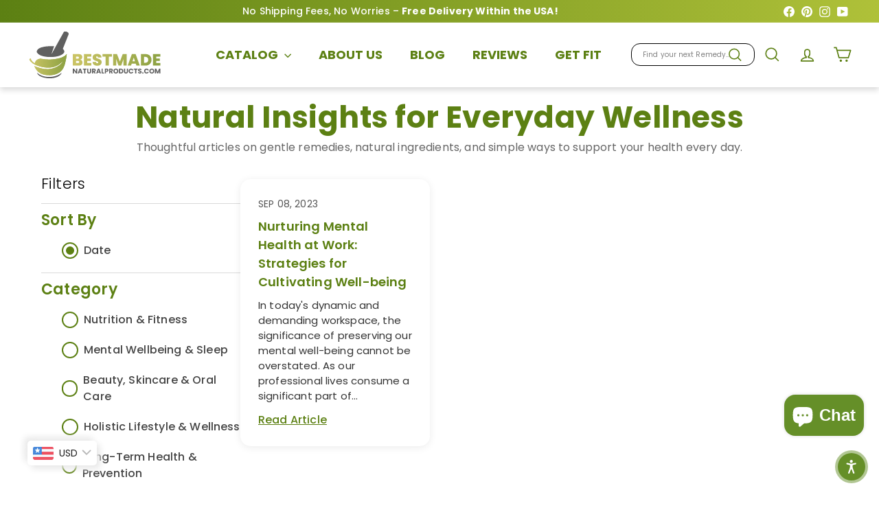

--- FILE ---
content_type: text/html; charset=utf-8
request_url: https://bestmadenaturalproducts.com/blogs/news/tagged/mental-health-supporters
body_size: 63988
content:
<!doctype html>
<html class="no-js" lang="en" dir="ltr">
  <head>
    <meta charset="utf-8">
    <meta http-equiv="X-UA-Compatible" content="IE=edge,chrome=1">
    <meta name="viewport" content="width=device-width,initial-scale=1">
    <meta name="theme-color" content="#5c8013">
    <link rel="canonical" href="https://bestmadenaturalproducts.com/blogs/news/tagged/mental-health-supporters">
<title>Interesting ArticlesTagged &quot;mental health supporters &ndash; &quot; &ndash; Bestmade Natural Products</title>

<meta property="og:site_name" content="Bestmade Natural Products">
<meta property="og:url" content="https://bestmadenaturalproducts.com/blogs/news/tagged/mental-health-supporters">
<meta property="og:title" content="Interesting Articles">
<meta property="og:type" content="website">
<meta property="og:description" content="Shop Best Made Natural Products For Safe, Healthy All Natural Products & Homeopathic Remedies. No Artificial Colors, Flavors, Or Fragrances Added."><meta name="twitter:site" content="@">
<meta name="twitter:card" content="summary_large_image">
<meta name="twitter:title" content="Interesting Articles">
<meta name="twitter:description" content="Shop Best Made Natural Products For Safe, Healthy All Natural Products & Homeopathic Remedies. No Artificial Colors, Flavors, Or Fragrances Added.">
<link rel="shortcut icon" href="//bestmadenaturalproducts.com/cdn/shop/files/BMADE_favicon_logo_2_32x32.png?v=1727430299" type="image/png"><!-- Preload critical resources -->
    <link href="//bestmadenaturalproducts.com/cdn/shop/t/51/assets/components.css?v=129084549887722988951765452828" rel="stylesheet" type="text/css" media="all" />
    <link href="//bestmadenaturalproducts.com/cdn/shop/t/51/assets/overrides.css?v=61671070734277095511748542862" rel="stylesheet" type="text/css" media="all" />
    <link href="//bestmadenaturalproducts.com/cdn/shop/t/51/assets/theme.js?v=113616480651186619411748542915" as="script" rel="preload">
  
    
    <!-- DNS prefetch and preconnect -->
    <link rel="dns-prefetch" href="https://ajax.googleapis.com">
    <link rel="dns-prefetch" href="https://maps.googleapis.com">
    <link rel="dns-prefetch" href="https://maps.gstatic.com">
    <link rel="preconnect" href="https://fonts.shopifycdn.com" crossorigin>
    <link rel="preconnect" href="https://cdn.shopify.com" crossorigin>
    <!-- Inline critical CSS --><style data-shopify>:root {
        --productGridPadding: 12px;
      }</style><!-- Non-critical CSS -->
    <link href="//bestmadenaturalproducts.com/cdn/shop/t/51/assets/custom.css?v=171562847346744245271765981139" rel="stylesheet" type="text/css" media="all" />

<style data-shopify>@font-face {
  font-family: Poppins;
  font-weight: 500;
  font-style: normal;
  font-display: swap;
  src: url("//bestmadenaturalproducts.com/cdn/fonts/poppins/poppins_n5.ad5b4b72b59a00358afc706450c864c3c8323842.woff2") format("woff2"),
       url("//bestmadenaturalproducts.com/cdn/fonts/poppins/poppins_n5.33757fdf985af2d24b32fcd84c9a09224d4b2c39.woff") format("woff");
}

  @font-face {
  font-family: Poppins;
  font-weight: 400;
  font-style: normal;
  font-display: swap;
  src: url("//bestmadenaturalproducts.com/cdn/fonts/poppins/poppins_n4.0ba78fa5af9b0e1a374041b3ceaadf0a43b41362.woff2") format("woff2"),
       url("//bestmadenaturalproducts.com/cdn/fonts/poppins/poppins_n4.214741a72ff2596839fc9760ee7a770386cf16ca.woff") format("woff");
}


  @font-face {
  font-family: Poppins;
  font-weight: 600;
  font-style: normal;
  font-display: swap;
  src: url("//bestmadenaturalproducts.com/cdn/fonts/poppins/poppins_n6.aa29d4918bc243723d56b59572e18228ed0786f6.woff2") format("woff2"),
       url("//bestmadenaturalproducts.com/cdn/fonts/poppins/poppins_n6.5f815d845fe073750885d5b7e619ee00e8111208.woff") format("woff");
}

  @font-face {
  font-family: Poppins;
  font-weight: 400;
  font-style: italic;
  font-display: swap;
  src: url("//bestmadenaturalproducts.com/cdn/fonts/poppins/poppins_i4.846ad1e22474f856bd6b81ba4585a60799a9f5d2.woff2") format("woff2"),
       url("//bestmadenaturalproducts.com/cdn/fonts/poppins/poppins_i4.56b43284e8b52fc64c1fd271f289a39e8477e9ec.woff") format("woff");
}

  @font-face {
  font-family: Poppins;
  font-weight: 600;
  font-style: italic;
  font-display: swap;
  src: url("//bestmadenaturalproducts.com/cdn/fonts/poppins/poppins_i6.bb8044d6203f492888d626dafda3c2999253e8e9.woff2") format("woff2"),
       url("//bestmadenaturalproducts.com/cdn/fonts/poppins/poppins_i6.e233dec1a61b1e7dead9f920159eda42280a02c3.woff") format("woff");
}

</style>
<style data-shopify>:root {
    --colorBody: #ffffff;
    --colorBodyAlpha05: rgba(255, 255, 255, 0.05);
    --colorBodyDim: #f2f2f2;

    --colorBorder: #e8e8e1;

    --colorBtnPrimary: #5c8013;
    --colorBtnPrimaryLight: #7cac1a;
    --colorBtnPrimaryDim: #4c6a10;
    --colorBtnPrimaryText: #ffffff;

    --colorCartDot: #d75d43;
    --colorCartDotText: #fff;

    --colorFooter: #f4f4f4;
    --colorFooterBorder: #e8e8e1;
    --colorFooterText: #000000;

    --colorLink: #000000;

    --colorModalBg: rgba(15, 15, 15, 0.6);

    --colorNav: #ffffff;
    --colorNavSearch: #ffffff;
    --colorNavText: #5c8013;

    --colorPrice: #1c1d1d;

    --colorSaleTag: #ba4444;
    --colorSaleTagText: #ffffff;

    --colorScheme1Text: #000000;
    --colorScheme1Bg: #5c8013;
    --colorScheme2Text: #ffffff;
    --colorScheme2Bg: #afc139;
    --colorScheme3Text: #ffffff;
    --colorScheme3Bg: #cb7000;

    --colorTextBody: #000000;
    --colorTextBodyAlpha005: rgba(0, 0, 0, 0.05);
    --colorTextBodyAlpha008: rgba(0, 0, 0, 0.08);
    --colorTextSavings: #ba4444;

    --colorToolbar: #73a32e;
    --colorToolbarText: #ffffff;

    --urlIcoSelect: url(//bestmadenaturalproducts.com/cdn/shop/t/51/assets/ico-select.svg);
    --urlSwirlSvg: url(//bestmadenaturalproducts.com/cdn/shop/t/51/assets/swirl.svg);

    --header-padding-bottom: 0;

    --pageTopPadding: 40px;
    --pageNarrow: 1280px;
    --pageWidthPadding: 40px;
    --gridGutter: 22px;
    --indexSectionPadding: 60px;
    --sectionHeaderBottom: 40px;
    --collapsibleIconWidth: 12px;

    --sizeChartMargin: 30px 0;
    --sizeChartIconMargin: 5px;

    --newsletterReminderPadding: 20px 30px 20px 25px;

    --textFrameMargin: 10px;

    /*Shop Pay Installments*/
    --color-body-text: #000000;
    --color-body: #ffffff;
    --color-bg: #ffffff;

    --typeHeaderPrimary: Poppins;
    --typeHeaderFallback: sans-serif;
    --typeHeaderSize: 40px;
    --typeHeaderWeight: 500;
    --typeHeaderLineHeight: 1.1;
    --typeHeaderSpacing: 0.01em;

    --typeBasePrimary:Poppins;
    --typeBaseFallback:sans-serif;
    --typeBaseSize: 16px;
    --typeBaseWeight: 400;
    --typeBaseSpacing: 0.01em;
    --typeBaseLineHeight: 1.5;

    --colorSmallImageBg: #ffffff;
    --colorSmallImageBgDark: #f7f7f7;
    --colorLargeImageBg: #0f0f0f;
    --colorLargeImageBgLight: #303030;

    --icon-strokeWidth: 4px;
    --icon-strokeLinejoin: round;

    
      --buttonRadius: 50px;
      --btnPadding: 11px 25px;
    

    
      --roundness: 20px;
    

    
      --gridThickness: 1px;
    

    --productTileMargin: 10%;
    --collectionTileMargin: 15%;

    --swatchSize: 40px;
  }

  @media screen and (max-width: 768px) {
    :root {
      --pageTopPadding: 15px;
      --pageNarrow: 330px;
      --pageWidthPadding: 17px;
      --gridGutter: 16px;
      --indexSectionPadding: 40px;
      --sectionHeaderBottom: 25px;
      --collapsibleIconWidth: 10px;
      --textFrameMargin: 7px;
      --typeBaseSize: 14px;

      
        --roundness: 15px;
        --btnPadding: 9px 25px;
      
    }
  }</style><script async crossorigin fetchpriority="high" src="/cdn/shopifycloud/importmap-polyfill/es-modules-shim.2.4.0.js"></script>
<script>
      document.documentElement.className = document.documentElement.className.replace('no-js', 'js');
      window.theme = window.theme || {};
      theme.settings = {
        themeName: 'Expanse',
        themeVersion: "5.2.5"
      };
    </script><script type="importmap">
{
  "imports": {
    "@archetype-themes/scripts/config": "//bestmadenaturalproducts.com/cdn/shop/t/51/assets/config.js?v=46854268358620717621748542833",
    "@archetype-themes/scripts/helpers/a11y": "//bestmadenaturalproducts.com/cdn/shop/t/51/assets/a11y.js?v=146705825431690116351748542811",
    "@archetype-themes/scripts/helpers/ajax-renderer": "//bestmadenaturalproducts.com/cdn/shop/t/51/assets/ajax-renderer.js?v=7517952383981163841748542812",
    "@archetype-themes/scripts/helpers/cart": "//bestmadenaturalproducts.com/cdn/shop/t/51/assets/cart.js?v=83797180930675604941748542825",
    "@archetype-themes/scripts/helpers/currency": "//bestmadenaturalproducts.com/cdn/shop/t/51/assets/currency.js?v=30528371845530833611748542834",
    "@archetype-themes/scripts/helpers/library-loader": "//bestmadenaturalproducts.com/cdn/shop/t/51/assets/library-loader.js?v=156273567395030534951748542855",
    "@archetype-themes/scripts/helpers/section": "//bestmadenaturalproducts.com/cdn/shop/t/51/assets/section.js?v=132577235708517326151748542893",
    "@archetype-themes/scripts/helpers/utils": "//bestmadenaturalproducts.com/cdn/shop/t/51/assets/utils.js?v=125538862470536898921748542919",
    "@archetype-themes/scripts/helpers/vimeo": "//bestmadenaturalproducts.com/cdn/shop/t/51/assets/vimeo.js?v=24358449204266797831748542924",
    "@archetype-themes/scripts/helpers/youtube": "//bestmadenaturalproducts.com/cdn/shop/t/51/assets/youtube.js?v=65638137014896701821748542928",
    "@archetype-themes/scripts/modules/base-media": "//bestmadenaturalproducts.com/cdn/shop/t/51/assets/base-media.js?v=158686823065200144011748542818",
    "@archetype-themes/scripts/modules/cart-drawer": "//bestmadenaturalproducts.com/cdn/shop/t/51/assets/cart-drawer.js?v=160665800527820250051748542824",
    "@archetype-themes/scripts/modules/cart-form": "//bestmadenaturalproducts.com/cdn/shop/t/51/assets/cart-form.js?v=91196255046664301111748542824",
    "@archetype-themes/scripts/modules/collection-sidebar": "//bestmadenaturalproducts.com/cdn/shop/t/51/assets/collection-sidebar.js?v=32046460992339877421748542831",
    "@archetype-themes/scripts/modules/disclosure": "//bestmadenaturalproducts.com/cdn/shop/t/51/assets/disclosure.js?v=182459945533096787091748542837",
    "@archetype-themes/scripts/modules/drawers": "//bestmadenaturalproducts.com/cdn/shop/t/51/assets/drawers.js?v=107619225559659722991748542838",
    "@archetype-themes/scripts/modules/header-nav": "//bestmadenaturalproducts.com/cdn/shop/t/51/assets/header-nav.js?v=61102331513955961811751532669",
    "@archetype-themes/scripts/modules/modal": "//bestmadenaturalproducts.com/cdn/shop/t/51/assets/modal.js?v=103049627967414201881748542859",
    "@archetype-themes/scripts/modules/photoswipe": "//bestmadenaturalproducts.com/cdn/shop/t/51/assets/photoswipe.js?v=61950094564222720771748542869",
    "@archetype-themes/scripts/modules/product-media": "//bestmadenaturalproducts.com/cdn/shop/t/51/assets/product-media.js?v=114769602821602274331748542875",
    "@archetype-themes/scripts/modules/product-recommendations": "//bestmadenaturalproducts.com/cdn/shop/t/51/assets/product-recommendations.js?v=129269900080061478331748542875",
    "@archetype-themes/scripts/modules/slideshow": "//bestmadenaturalproducts.com/cdn/shop/t/51/assets/slideshow.js?v=156838720240918166541748542896",
    "@archetype-themes/scripts/modules/swatches": "//bestmadenaturalproducts.com/cdn/shop/t/51/assets/swatches.js?v=115748111205220542111748542899",
    "@archetype-themes/scripts/modules/video-modal": "//bestmadenaturalproducts.com/cdn/shop/t/51/assets/video-modal.js?v=124352799055401291551748542921",
    "@archetype-themes/scripts/modules/video-section": "//bestmadenaturalproducts.com/cdn/shop/t/51/assets/video-section.js?v=145713833504631471951748542922",
    "@archetype-themes/scripts/vendors/flickity": "//bestmadenaturalproducts.com/cdn/shop/t/51/assets/flickity.js?v=64834745540944186391748542841",
    "@archetype-themes/scripts/vendors/flickity-fade": "//bestmadenaturalproducts.com/cdn/shop/t/51/assets/flickity-fade.js?v=183919691856929975431748542841",
    "@archetype-themes/scripts/vendors/in-view": "//bestmadenaturalproducts.com/cdn/shop/t/51/assets/in-view.js?v=114407302255486814571748542849",
    "@archetype-themes/scripts/vendors/photoswipe-ui-default.min": "//bestmadenaturalproducts.com/cdn/shop/t/51/assets/photoswipe-ui-default.min.js?v=38398438522819608121748542868",
    "@archetype-themes/scripts/vendors/photoswipe.min": "//bestmadenaturalproducts.com/cdn/shop/t/51/assets/photoswipe.min.js?v=14839465386805463181748542869",
    "@archetype-themes/utils/pubsub": "//bestmadenaturalproducts.com/cdn/shop/t/51/assets/pubsub.js?v=133006050037748302171748542876",
    "@archetype-themes/utils/script-loader": "//bestmadenaturalproducts.com/cdn/shop/t/51/assets/script-loader.js?v=25126702851678854941748542881",
    "components/announcement-bar": "//bestmadenaturalproducts.com/cdn/shop/t/51/assets/announcement-bar.js?v=130357584752841676451748542814",
    "components/block-buy-buttons": "//bestmadenaturalproducts.com/cdn/shop/t/51/assets/block-buy-buttons.js?v=11796062151789649231748542819",
    "components/block-price": "//bestmadenaturalproducts.com/cdn/shop/t/51/assets/block-price.js?v=163350562479400801831748542821",
    "components/block-variant-picker": "//bestmadenaturalproducts.com/cdn/shop/t/51/assets/block-variant-picker.js?v=1977561798542972771748542823",
    "components/collapsible": "//bestmadenaturalproducts.com/cdn/shop/t/51/assets/collapsible.js?v=155419906067739637921748542830",
    "components/gift-card-recipient-form": "//bestmadenaturalproducts.com/cdn/shop/t/51/assets/gift-card-recipient-form.js?v=64755253772159527141748542842",
    "components/header-mobile-nav": "//bestmadenaturalproducts.com/cdn/shop/t/51/assets/header-mobile-nav.js?v=34501982044316274591751532630",
    "components/item-grid": "//bestmadenaturalproducts.com/cdn/shop/t/51/assets/item-grid.js?v=152639846473000520891748542852",
    "components/newsletter-reminder": "//bestmadenaturalproducts.com/cdn/shop/t/51/assets/newsletter-reminder.js?v=90617379688067204021748542860",
    "components/parallax-image": "//bestmadenaturalproducts.com/cdn/shop/t/51/assets/parallax-image.js?v=52940338558575531261748542864",
    "components/predictive-search": "//bestmadenaturalproducts.com/cdn/shop/t/51/assets/predictive-search.js?v=125633826981499254571748542872",
    "components/price-range": "//bestmadenaturalproducts.com/cdn/shop/t/51/assets/price-range.js?v=123052969041133689781748542873",
    "components/product-images": "//bestmadenaturalproducts.com/cdn/shop/t/51/assets/product-images.js?v=88344245524099105901748542874",
    "components/product-inventory": "//bestmadenaturalproducts.com/cdn/shop/t/51/assets/product-inventory.js?v=143866564290173401391748542874",
    "components/quantity-selector": "//bestmadenaturalproducts.com/cdn/shop/t/51/assets/quantity-selector.js?v=19884633747308054381748542877",
    "components/quick-add": "//bestmadenaturalproducts.com/cdn/shop/t/51/assets/quick-add.js?v=153468363738513771401748542878",
    "components/quick-shop": "//bestmadenaturalproducts.com/cdn/shop/t/51/assets/quick-shop.js?v=97897957291450767481748542878",
    "components/rte": "//bestmadenaturalproducts.com/cdn/shop/t/51/assets/rte.js?v=181885037864920336431748542881",
    "components/section-advanced-accordion": "//bestmadenaturalproducts.com/cdn/shop/t/51/assets/section-advanced-accordion.js?v=160203125380940052601748542882",
    "components/section-age-verification-popup": "//bestmadenaturalproducts.com/cdn/shop/t/51/assets/section-age-verification-popup.js?v=70734405310605133951748542883",
    "components/section-background-image-text": "//bestmadenaturalproducts.com/cdn/shop/t/51/assets/section-background-image-text.js?v=17382720343615129641748542883",
    "components/section-collection-header": "//bestmadenaturalproducts.com/cdn/shop/t/51/assets/section-collection-header.js?v=40131443076822210851748542884",
    "components/section-countdown": "//bestmadenaturalproducts.com/cdn/shop/t/51/assets/section-countdown.js?v=109956453145979029921748542884",
    "components/section-footer": "//bestmadenaturalproducts.com/cdn/shop/t/51/assets/section-footer.js?v=164218822520813513031748542885",
    "components/section-header": "//bestmadenaturalproducts.com/cdn/shop/t/51/assets/section-header.js?v=18369522156731752591748542885",
    "components/section-hotspots": "//bestmadenaturalproducts.com/cdn/shop/t/51/assets/section-hotspots.js?v=176317069189202021961748542886",
    "components/section-image-compare": "//bestmadenaturalproducts.com/cdn/shop/t/51/assets/section-image-compare.js?v=172731276419655354281748542886",
    "components/section-main-addresses": "//bestmadenaturalproducts.com/cdn/shop/t/51/assets/section-main-addresses.js?v=38269558316828166111748542887",
    "components/section-main-cart": "//bestmadenaturalproducts.com/cdn/shop/t/51/assets/section-main-cart.js?v=112925653898238753791748542887",
    "components/section-main-login": "//bestmadenaturalproducts.com/cdn/shop/t/51/assets/section-main-login.js?v=141583384861984065451748542888",
    "components/section-map": "//bestmadenaturalproducts.com/cdn/shop/t/51/assets/section-map.js?v=8045789484266781521748542889",
    "components/section-more-products-vendor": "//bestmadenaturalproducts.com/cdn/shop/t/51/assets/section-more-products-vendor.js?v=109256806162307803791748542889",
    "components/section-newsletter-popup": "//bestmadenaturalproducts.com/cdn/shop/t/51/assets/section-newsletter-popup.js?v=63124875165464732401748542890",
    "components/section-password-header": "//bestmadenaturalproducts.com/cdn/shop/t/51/assets/section-password-header.js?v=113265428254908848341748542890",
    "components/section-recently-viewed": "//bestmadenaturalproducts.com/cdn/shop/t/51/assets/section-recently-viewed.js?v=71380856058705518961748542891",
    "components/section-testimonials": "//bestmadenaturalproducts.com/cdn/shop/t/51/assets/section-testimonials.js?v=99252732340278527291748542891",
    "components/section-toolbar": "//bestmadenaturalproducts.com/cdn/shop/t/51/assets/section-toolbar.js?v=138777767681444653671748542892",
    "components/store-availability": "//bestmadenaturalproducts.com/cdn/shop/t/51/assets/store-availability.js?v=63703472421863417921748542898",
    "components/tool-tip": "//bestmadenaturalproducts.com/cdn/shop/t/51/assets/tool-tip.js?v=90403548259094193031748542917",
    "components/tool-tip-trigger": "//bestmadenaturalproducts.com/cdn/shop/t/51/assets/tool-tip-trigger.js?v=140183424560662924111748542916",
    "components/variant-sku": "//bestmadenaturalproducts.com/cdn/shop/t/51/assets/variant-sku.js?v=177336021623114299181748542920",
    "components/video-media": "//bestmadenaturalproducts.com/cdn/shop/t/51/assets/video-media.js?v=73971623221435132531748542921",
    "js-cookie": "//bestmadenaturalproducts.com/cdn/shop/t/51/assets/js.cookie.mjs?v=38015963105781969301748542853",
    "nouislider": "//bestmadenaturalproducts.com/cdn/shop/t/51/assets/nouislider.js?v=100438778919154896961748542861"
  }
}
</script>
<script>
  if (!(HTMLScriptElement.supports && HTMLScriptElement.supports('importmap'))) {
    const el = document.createElement('script')
    el.async = true
    el.src = "//bestmadenaturalproducts.com/cdn/shop/t/51/assets/es-module-shims.min.js?v=3197203922110785981748542839"
    document.head.appendChild(el)
  }
</script>

<script type="module" src="//bestmadenaturalproducts.com/cdn/shop/t/51/assets/is-land.min.js?v=92343381495565747271748542851"></script>
<!-- Scripts (deferred) -->
    <script defer src="//bestmadenaturalproducts.com/cdn/shop/t/51/assets/theme.js?v=113616480651186619411748542915" type="text/javascript"></script>
<script>!function(){window.ZipifyPages=window.ZipifyPages||{},window.ZipifyPages.analytics={},window.ZipifyPages.currency="USD",window.ZipifyPages.shopDomain="bestmade-natural-products.myshopify.com",window.ZipifyPages.moneyFormat="\u003cspan class=money\u003e${{amount}}\u003c\/span\u003e",window.ZipifyPages.shopifyOptionsSelector=false,window.ZipifyPages.unitPriceEnabled=false,window.ZipifyPages.alternativeAnalyticsLoading=true,window.ZipifyPages.integrations="".split(","),window.ZipifyPages.crmUrl="https://crms.zipify.com",window.ZipifyPages.isPagesEntity=false,window.ZipifyPages.translations={soldOut:"Sold Out",unavailable:"Unavailable"},window.ZipifyPages.routes={root:"\/",cart:{index:"\/cart",add:"\/cart\/add",change:"\/cart\/change",clear:"\/cart\/clear",update:"\/cart\/update"}};window.ZipifyPages.eventsSubscriptions=[],window.ZipifyPages.on=function(i,a){window.ZipifyPages.eventsSubscriptions.push([i,a])}}();</script><script>(() => {
(()=>{class b{constructor(e={}){this.defaultConfig={sectionIds:[],rootMargin:"0px",onSectionViewed:()=>{},onSectionInteracted:()=>{},minViewTime:500,minVisiblePercentage:30,interactiveSelector:'a, button, input, select, textarea, [role="button"], [tabindex]:not([tabindex="-1"])'},this.config={...this.defaultConfig,...e},this.viewedSections=new Set,this.observer=null,this.viewTimers=new Map,this.init()}init(){document.readyState==="loading"?document.addEventListener("DOMContentLoaded",this.setup.bind(this)):this.setup()}setup(){this.setupObserver(),this.setupGlobalClickTracking()}setupObserver(){const e={root:null,rootMargin:this.config.rootMargin,threshold:[0,.1,.2,.3,.4,.5,.6,.7,.8,.9,1]};this.observer=new IntersectionObserver(t=>{t.forEach(i=>{this.calculateVisibility(i)?this.handleSectionVisible(i.target):this.handleSectionHidden(i.target)})},e),this.config.sectionIds.forEach(t=>{const i=document.getElementById(t);i&&this.observer.observe(i)})}calculateVisibility(e){const t=window.innerHeight,i=window.innerWidth,n=t*i,o=e.boundingClientRect,s=Math.max(0,o.top),c=Math.min(t,o.bottom),d=Math.max(0,o.left),a=Math.min(i,o.right),r=Math.max(0,c-s),l=Math.max(0,a-d)*r,m=n>0?l/n*100:0,h=o.width*o.height,p=h>0?l/h*100:0,S=m>=this.config.minVisiblePercentage,f=p>=80;return S||f}isSectionViewed(e){return this.viewedSections.has(e)}setupGlobalClickTracking(){document.addEventListener("click",e=>{const t=this.findParentTrackedSection(e.target);if(t){const i=this.findInteractiveElement(e.target,t.el);i&&(this.isSectionViewed(t.id)||this.trackSectionView(t.id),this.trackSectionInteract(t.id,i,e))}})}findParentTrackedSection(e){let t=e;for(;t&&t!==document.body;){const i=t.id||t.dataset.zpSectionId,n=i?parseInt(i,10):null;if(n&&!isNaN(n)&&this.config.sectionIds.includes(n))return{el:t,id:n};t=t.parentElement}return null}findInteractiveElement(e,t){let i=e;for(;i&&i!==t;){if(i.matches(this.config.interactiveSelector))return i;i=i.parentElement}return null}trackSectionView(e){this.viewedSections.add(e),this.config.onSectionViewed(e)}trackSectionInteract(e,t,i){this.config.onSectionInteracted(e,t,i)}handleSectionVisible(e){const t=e.id,i=setTimeout(()=>{this.isSectionViewed(t)||this.trackSectionView(t)},this.config.minViewTime);this.viewTimers.set(t,i)}handleSectionHidden(e){const t=e.id;this.viewTimers.has(t)&&(clearTimeout(this.viewTimers.get(t)),this.viewTimers.delete(t))}addSection(e){if(!this.config.sectionIds.includes(e)){this.config.sectionIds.push(e);const t=document.getElementById(e);t&&this.observer&&this.observer.observe(t)}}}class g{constructor(){this.sectionTracker=new b({onSectionViewed:this.onSectionViewed.bind(this),onSectionInteracted:this.onSectionInteracted.bind(this)}),this.runningSplitTests=[]}getCookie(e){const t=document.cookie.match(new RegExp(`(?:^|; )${e}=([^;]*)`));return t?decodeURIComponent(t[1]):null}setCookie(e,t){let i=`${e}=${encodeURIComponent(t)}; path=/; SameSite=Lax`;location.protocol==="https:"&&(i+="; Secure");const n=new Date;n.setTime(n.getTime()+365*24*60*60*1e3),i+=`; expires=${n.toUTCString()}`,document.cookie=i}pickByWeight(e){const t=Object.entries(e).map(([o,s])=>[Number(o),s]),i=t.reduce((o,[,s])=>o+s,0);let n=Math.random()*i;for(const[o,s]of t){if(n<s)return o;n-=s}return t[t.length-1][0]}render(e){const t=e.blocks,i=e.test,n=i.id,o=`zpSectionSplitTest${n}`;let s=Number(this.getCookie(o));t.some(r=>r.id===s)||(s=this.pickByWeight(i.distribution),this.setCookie(o,s));const c=t.find(r=>r.id===s),d=`sectionSplitTest${c.id}`,a=document.querySelector(`template[data-id="${d}"]`);if(!a){console.error(`Template for split test ${c.id} not found`);return}document.currentScript.parentNode.insertBefore(a.content.cloneNode(!0),document.currentScript),this.runningSplitTests.push({id:n,block:c,templateId:d}),this.initTrackingForSection(c.id)}findSplitTestForSection(e){return this.runningSplitTests.find(t=>t.block.id===Number(e))}initTrackingForSection(e){this.sectionTracker.addSection(e)}onSectionViewed(e){const t=this.findSplitTestForSection(e);t&&window.Shopify.analytics.publish("zp_section_viewed",{sectionId:e,splitTestHash:t.id})}onSectionInteracted(e){const t=this.findSplitTestForSection(e);t&&window.Shopify.analytics.publish("zp_section_clicked",{sectionId:e,splitTestHash:t.id})}}window.ZipifyPages??={};window.ZipifyPages.SectionSplitTest=new g;})();

})()</script><script>window.performance && window.performance.mark && window.performance.mark('shopify.content_for_header.start');</script><meta name="google-site-verification" content="JuKi8HeKBHSBwTMfRAtmZcuCWdiMMcEApailk0gXOwg">
<meta id="shopify-digital-wallet" name="shopify-digital-wallet" content="/24597041/digital_wallets/dialog">
<meta name="shopify-checkout-api-token" content="c153799840818192288800874d5edd7f">
<meta id="in-context-paypal-metadata" data-shop-id="24597041" data-venmo-supported="true" data-environment="production" data-locale="en_US" data-paypal-v4="true" data-currency="USD">
<link rel="alternate" type="application/atom+xml" title="Feed" href="/blogs/news/tagged/mental-health-supporters.atom" />
<link rel="alternate" hreflang="x-default" href="https://bestmadenaturalproducts.com/blogs/news/tagged/mental-health-supporters">
<link rel="alternate" hreflang="en" href="https://bestmadenaturalproducts.com/blogs/news/tagged/mental-health-supporters">
<link rel="alternate" hreflang="es" href="https://bestmadenaturalproducts.com/es/blogs/news/tagged/mental-health-supporters">
<link rel="alternate" hreflang="fr" href="https://bestmadenaturalproducts.com/fr/blogs/news/tagged/mental-health-supporters">
<link rel="alternate" hreflang="hr" href="https://bestmadenaturalproducts.com/hr/blogs/news/tagged/mental-health-supporters">
<link rel="alternate" hreflang="pt" href="https://bestmadenaturalproducts.com/pt/blogs/news/tagged/mental-health-supporters">
<link rel="alternate" hreflang="zh-Hans" href="https://bestmadenaturalproducts.com/zh/blogs/news/tagged/mental-health-supporters">
<link rel="alternate" hreflang="zh-Hans-US" href="https://bestmadenaturalproducts.com/zh/blogs/news/tagged/mental-health-supporters">
<link rel="alternate" hreflang="en-CA" href="https://bestmadenaturalproducts.com/en-ca/blogs/news/tagged/mental-health-supporters">
<link rel="alternate" hreflang="zh-Hans-AT" href="https://bestmadenaturalproducts.com/zh/blogs/news/tagged/mental-health-supporters">
<link rel="alternate" hreflang="zh-Hans-BE" href="https://bestmadenaturalproducts.com/zh/blogs/news/tagged/mental-health-supporters">
<link rel="alternate" hreflang="zh-Hans-CY" href="https://bestmadenaturalproducts.com/zh/blogs/news/tagged/mental-health-supporters">
<link rel="alternate" hreflang="zh-Hans-DE" href="https://bestmadenaturalproducts.com/zh/blogs/news/tagged/mental-health-supporters">
<link rel="alternate" hreflang="zh-Hans-EE" href="https://bestmadenaturalproducts.com/zh/blogs/news/tagged/mental-health-supporters">
<link rel="alternate" hreflang="zh-Hans-ES" href="https://bestmadenaturalproducts.com/zh/blogs/news/tagged/mental-health-supporters">
<link rel="alternate" hreflang="zh-Hans-FI" href="https://bestmadenaturalproducts.com/zh/blogs/news/tagged/mental-health-supporters">
<link rel="alternate" hreflang="zh-Hans-FR" href="https://bestmadenaturalproducts.com/zh/blogs/news/tagged/mental-health-supporters">
<link rel="alternate" hreflang="zh-Hans-GR" href="https://bestmadenaturalproducts.com/zh/blogs/news/tagged/mental-health-supporters">
<link rel="alternate" hreflang="zh-Hans-HR" href="https://bestmadenaturalproducts.com/zh/blogs/news/tagged/mental-health-supporters">
<link rel="alternate" hreflang="zh-Hans-IE" href="https://bestmadenaturalproducts.com/zh/blogs/news/tagged/mental-health-supporters">
<link rel="alternate" hreflang="zh-Hans-IT" href="https://bestmadenaturalproducts.com/zh/blogs/news/tagged/mental-health-supporters">
<link rel="alternate" hreflang="zh-Hans-LT" href="https://bestmadenaturalproducts.com/zh/blogs/news/tagged/mental-health-supporters">
<link rel="alternate" hreflang="zh-Hans-LU" href="https://bestmadenaturalproducts.com/zh/blogs/news/tagged/mental-health-supporters">
<link rel="alternate" hreflang="zh-Hans-MT" href="https://bestmadenaturalproducts.com/zh/blogs/news/tagged/mental-health-supporters">
<link rel="alternate" hreflang="zh-Hans-NL" href="https://bestmadenaturalproducts.com/zh/blogs/news/tagged/mental-health-supporters">
<link rel="alternate" hreflang="zh-Hans-PT" href="https://bestmadenaturalproducts.com/zh/blogs/news/tagged/mental-health-supporters">
<link rel="alternate" hreflang="zh-Hans-SE" href="https://bestmadenaturalproducts.com/zh/blogs/news/tagged/mental-health-supporters">
<link rel="alternate" hreflang="zh-Hans-SI" href="https://bestmadenaturalproducts.com/zh/blogs/news/tagged/mental-health-supporters">
<link rel="alternate" hreflang="zh-Hans-SK" href="https://bestmadenaturalproducts.com/zh/blogs/news/tagged/mental-health-supporters">
<script async="async" src="/checkouts/internal/preloads.js?locale=en-US"></script>
<script id="shopify-features" type="application/json">{"accessToken":"c153799840818192288800874d5edd7f","betas":["rich-media-storefront-analytics"],"domain":"bestmadenaturalproducts.com","predictiveSearch":true,"shopId":24597041,"locale":"en"}</script>
<script>var Shopify = Shopify || {};
Shopify.shop = "bestmade-natural-products.myshopify.com";
Shopify.locale = "en";
Shopify.currency = {"active":"USD","rate":"1.0"};
Shopify.country = "US";
Shopify.theme = {"name":"Design updates BM v1.2","id":135374340195,"schema_name":"Expanse","schema_version":"5.2.5","theme_store_id":902,"role":"main"};
Shopify.theme.handle = "null";
Shopify.theme.style = {"id":null,"handle":null};
Shopify.cdnHost = "bestmadenaturalproducts.com/cdn";
Shopify.routes = Shopify.routes || {};
Shopify.routes.root = "/";</script>
<script type="module">!function(o){(o.Shopify=o.Shopify||{}).modules=!0}(window);</script>
<script>!function(o){function n(){var o=[];function n(){o.push(Array.prototype.slice.apply(arguments))}return n.q=o,n}var t=o.Shopify=o.Shopify||{};t.loadFeatures=n(),t.autoloadFeatures=n()}(window);</script>
<script id="shop-js-analytics" type="application/json">{"pageType":"blog"}</script>
<script defer="defer" async type="module" src="//bestmadenaturalproducts.com/cdn/shopifycloud/shop-js/modules/v2/client.init-shop-cart-sync_WVOgQShq.en.esm.js"></script>
<script defer="defer" async type="module" src="//bestmadenaturalproducts.com/cdn/shopifycloud/shop-js/modules/v2/chunk.common_C_13GLB1.esm.js"></script>
<script defer="defer" async type="module" src="//bestmadenaturalproducts.com/cdn/shopifycloud/shop-js/modules/v2/chunk.modal_CLfMGd0m.esm.js"></script>
<script type="module">
  await import("//bestmadenaturalproducts.com/cdn/shopifycloud/shop-js/modules/v2/client.init-shop-cart-sync_WVOgQShq.en.esm.js");
await import("//bestmadenaturalproducts.com/cdn/shopifycloud/shop-js/modules/v2/chunk.common_C_13GLB1.esm.js");
await import("//bestmadenaturalproducts.com/cdn/shopifycloud/shop-js/modules/v2/chunk.modal_CLfMGd0m.esm.js");

  window.Shopify.SignInWithShop?.initShopCartSync?.({"fedCMEnabled":true,"windoidEnabled":true});

</script>
<script>(function() {
  var isLoaded = false;
  function asyncLoad() {
    if (isLoaded) return;
    isLoaded = true;
    var urls = ["https:\/\/loox.io\/widget\/41gmu8Z2a8\/loox.1559435090336.js?shop=bestmade-natural-products.myshopify.com","https:\/\/cdn.getcarro.com\/script-tags\/all\/050820094100.js?shop=bestmade-natural-products.myshopify.com","https:\/\/d26ky332zktp97.cloudfront.net\/shops\/BDFe9pQShPCvgaudQ\/colibrius-m.js?shop=bestmade-natural-products.myshopify.com","\/\/cdn.shopify.com\/proxy\/4e586fde48f5800ccd317cc24a82879c5d800ce7523b0fbc4379e5a50e4d97a8\/shopify-script-tags.s3.eu-west-1.amazonaws.com\/smartseo\/instantpage.js?shop=bestmade-natural-products.myshopify.com\u0026sp-cache-control=cHVibGljLCBtYXgtYWdlPTkwMA","\/\/cdn.shopify.com\/proxy\/d64faef02d6fa6395ffa9265d28e68137d46df4e9538c84e6d7eda88beaea82c\/s3-us-west-2.amazonaws.com\/jsstore\/a\/020H32K\/reids.js?shop=bestmade-natural-products.myshopify.com\u0026sp-cache-control=cHVibGljLCBtYXgtYWdlPTkwMA","\/\/cdn.shopify.com\/proxy\/d2ac5ad688da654d9bbd26092974a8eb3b3c7e92710762fc0eca3fa58f4fee3f\/app.retention.com\/shopify\/shopify_app_add_to_cart_script.js?shop=bestmade-natural-products.myshopify.com\u0026sp-cache-control=cHVibGljLCBtYXgtYWdlPTkwMA","\/\/cdn.shopify.com\/proxy\/b7b605e64be74f265636e1ed11973ddcd867d41e0117589d2a66fb803698206f\/api.goaffpro.com\/loader.js?shop=bestmade-natural-products.myshopify.com\u0026sp-cache-control=cHVibGljLCBtYXgtYWdlPTkwMA","https:\/\/searchanise-ef84.kxcdn.com\/widgets\/shopify\/init.js?a=5F1a5E4U3O\u0026shop=bestmade-natural-products.myshopify.com"];
    for (var i = 0; i < urls.length; i++) {
      var s = document.createElement('script');
      s.type = 'text/javascript';
      s.async = true;
      s.src = urls[i];
      var x = document.getElementsByTagName('script')[0];
      x.parentNode.insertBefore(s, x);
    }
  };
  if(window.attachEvent) {
    window.attachEvent('onload', asyncLoad);
  } else {
    window.addEventListener('load', asyncLoad, false);
  }
})();</script>
<script id="__st">var __st={"a":24597041,"offset":-18000,"reqid":"f35da512-270e-462b-8c67-315b961208c7-1769555013","pageurl":"bestmadenaturalproducts.com\/blogs\/news\/tagged\/mental-health-supporters","s":"blogs-3516399645","u":"7bf6fde54315","p":"blog","rtyp":"blog","rid":3516399645};</script>
<script>window.ShopifyPaypalV4VisibilityTracking = true;</script>
<script id="captcha-bootstrap">!function(){'use strict';const t='contact',e='account',n='new_comment',o=[[t,t],['blogs',n],['comments',n],[t,'customer']],c=[[e,'customer_login'],[e,'guest_login'],[e,'recover_customer_password'],[e,'create_customer']],r=t=>t.map((([t,e])=>`form[action*='/${t}']:not([data-nocaptcha='true']) input[name='form_type'][value='${e}']`)).join(','),a=t=>()=>t?[...document.querySelectorAll(t)].map((t=>t.form)):[];function s(){const t=[...o],e=r(t);return a(e)}const i='password',u='form_key',d=['recaptcha-v3-token','g-recaptcha-response','h-captcha-response',i],f=()=>{try{return window.sessionStorage}catch{return}},m='__shopify_v',_=t=>t.elements[u];function p(t,e,n=!1){try{const o=window.sessionStorage,c=JSON.parse(o.getItem(e)),{data:r}=function(t){const{data:e,action:n}=t;return t[m]||n?{data:e,action:n}:{data:t,action:n}}(c);for(const[e,n]of Object.entries(r))t.elements[e]&&(t.elements[e].value=n);n&&o.removeItem(e)}catch(o){console.error('form repopulation failed',{error:o})}}const l='form_type',E='cptcha';function T(t){t.dataset[E]=!0}const w=window,h=w.document,L='Shopify',v='ce_forms',y='captcha';let A=!1;((t,e)=>{const n=(g='f06e6c50-85a8-45c8-87d0-21a2b65856fe',I='https://cdn.shopify.com/shopifycloud/storefront-forms-hcaptcha/ce_storefront_forms_captcha_hcaptcha.v1.5.2.iife.js',D={infoText:'Protected by hCaptcha',privacyText:'Privacy',termsText:'Terms'},(t,e,n)=>{const o=w[L][v],c=o.bindForm;if(c)return c(t,g,e,D).then(n);var r;o.q.push([[t,g,e,D],n]),r=I,A||(h.body.append(Object.assign(h.createElement('script'),{id:'captcha-provider',async:!0,src:r})),A=!0)});var g,I,D;w[L]=w[L]||{},w[L][v]=w[L][v]||{},w[L][v].q=[],w[L][y]=w[L][y]||{},w[L][y].protect=function(t,e){n(t,void 0,e),T(t)},Object.freeze(w[L][y]),function(t,e,n,w,h,L){const[v,y,A,g]=function(t,e,n){const i=e?o:[],u=t?c:[],d=[...i,...u],f=r(d),m=r(i),_=r(d.filter((([t,e])=>n.includes(e))));return[a(f),a(m),a(_),s()]}(w,h,L),I=t=>{const e=t.target;return e instanceof HTMLFormElement?e:e&&e.form},D=t=>v().includes(t);t.addEventListener('submit',(t=>{const e=I(t);if(!e)return;const n=D(e)&&!e.dataset.hcaptchaBound&&!e.dataset.recaptchaBound,o=_(e),c=g().includes(e)&&(!o||!o.value);(n||c)&&t.preventDefault(),c&&!n&&(function(t){try{if(!f())return;!function(t){const e=f();if(!e)return;const n=_(t);if(!n)return;const o=n.value;o&&e.removeItem(o)}(t);const e=Array.from(Array(32),(()=>Math.random().toString(36)[2])).join('');!function(t,e){_(t)||t.append(Object.assign(document.createElement('input'),{type:'hidden',name:u})),t.elements[u].value=e}(t,e),function(t,e){const n=f();if(!n)return;const o=[...t.querySelectorAll(`input[type='${i}']`)].map((({name:t})=>t)),c=[...d,...o],r={};for(const[a,s]of new FormData(t).entries())c.includes(a)||(r[a]=s);n.setItem(e,JSON.stringify({[m]:1,action:t.action,data:r}))}(t,e)}catch(e){console.error('failed to persist form',e)}}(e),e.submit())}));const S=(t,e)=>{t&&!t.dataset[E]&&(n(t,e.some((e=>e===t))),T(t))};for(const o of['focusin','change'])t.addEventListener(o,(t=>{const e=I(t);D(e)&&S(e,y())}));const B=e.get('form_key'),M=e.get(l),P=B&&M;t.addEventListener('DOMContentLoaded',(()=>{const t=y();if(P)for(const e of t)e.elements[l].value===M&&p(e,B);[...new Set([...A(),...v().filter((t=>'true'===t.dataset.shopifyCaptcha))])].forEach((e=>S(e,t)))}))}(h,new URLSearchParams(w.location.search),n,t,e,['guest_login'])})(!0,!0)}();</script>
<script integrity="sha256-4kQ18oKyAcykRKYeNunJcIwy7WH5gtpwJnB7kiuLZ1E=" data-source-attribution="shopify.loadfeatures" defer="defer" src="//bestmadenaturalproducts.com/cdn/shopifycloud/storefront/assets/storefront/load_feature-a0a9edcb.js" crossorigin="anonymous"></script>
<script data-source-attribution="shopify.dynamic_checkout.dynamic.init">var Shopify=Shopify||{};Shopify.PaymentButton=Shopify.PaymentButton||{isStorefrontPortableWallets:!0,init:function(){window.Shopify.PaymentButton.init=function(){};var t=document.createElement("script");t.src="https://bestmadenaturalproducts.com/cdn/shopifycloud/portable-wallets/latest/portable-wallets.en.js",t.type="module",document.head.appendChild(t)}};
</script>
<script data-source-attribution="shopify.dynamic_checkout.buyer_consent">
  function portableWalletsHideBuyerConsent(e){var t=document.getElementById("shopify-buyer-consent"),n=document.getElementById("shopify-subscription-policy-button");t&&n&&(t.classList.add("hidden"),t.setAttribute("aria-hidden","true"),n.removeEventListener("click",e))}function portableWalletsShowBuyerConsent(e){var t=document.getElementById("shopify-buyer-consent"),n=document.getElementById("shopify-subscription-policy-button");t&&n&&(t.classList.remove("hidden"),t.removeAttribute("aria-hidden"),n.addEventListener("click",e))}window.Shopify?.PaymentButton&&(window.Shopify.PaymentButton.hideBuyerConsent=portableWalletsHideBuyerConsent,window.Shopify.PaymentButton.showBuyerConsent=portableWalletsShowBuyerConsent);
</script>
<script data-source-attribution="shopify.dynamic_checkout.cart.bootstrap">document.addEventListener("DOMContentLoaded",(function(){function t(){return document.querySelector("shopify-accelerated-checkout-cart, shopify-accelerated-checkout")}if(t())Shopify.PaymentButton.init();else{new MutationObserver((function(e,n){t()&&(Shopify.PaymentButton.init(),n.disconnect())})).observe(document.body,{childList:!0,subtree:!0})}}));
</script>
<script id='scb4127' type='text/javascript' async='' src='https://bestmadenaturalproducts.com/cdn/shopifycloud/privacy-banner/storefront-banner.js'></script><link id="shopify-accelerated-checkout-styles" rel="stylesheet" media="screen" href="https://bestmadenaturalproducts.com/cdn/shopifycloud/portable-wallets/latest/accelerated-checkout-backwards-compat.css" crossorigin="anonymous">
<style id="shopify-accelerated-checkout-cart">
        #shopify-buyer-consent {
  margin-top: 1em;
  display: inline-block;
  width: 100%;
}

#shopify-buyer-consent.hidden {
  display: none;
}

#shopify-subscription-policy-button {
  background: none;
  border: none;
  padding: 0;
  text-decoration: underline;
  font-size: inherit;
  cursor: pointer;
}

#shopify-subscription-policy-button::before {
  box-shadow: none;
}

      </style>

<script>window.performance && window.performance.mark && window.performance.mark('shopify.content_for_header.end');</script>

    
  
  
        <!-- Deferred analytics -->
 <script defer src="//bestmadenaturalproducts.com/cdn/shop/t/51/assets/custom.js?v=170130273386067183481752134124" type="text/javascript"></script>

  <!-- BEGIN app block: shopify://apps/klaviyo-email-marketing-sms/blocks/klaviyo-onsite-embed/2632fe16-c075-4321-a88b-50b567f42507 -->












  <script async src="https://static.klaviyo.com/onsite/js/UbmRin/klaviyo.js?company_id=UbmRin"></script>
  <script>!function(){if(!window.klaviyo){window._klOnsite=window._klOnsite||[];try{window.klaviyo=new Proxy({},{get:function(n,i){return"push"===i?function(){var n;(n=window._klOnsite).push.apply(n,arguments)}:function(){for(var n=arguments.length,o=new Array(n),w=0;w<n;w++)o[w]=arguments[w];var t="function"==typeof o[o.length-1]?o.pop():void 0,e=new Promise((function(n){window._klOnsite.push([i].concat(o,[function(i){t&&t(i),n(i)}]))}));return e}}})}catch(n){window.klaviyo=window.klaviyo||[],window.klaviyo.push=function(){var n;(n=window._klOnsite).push.apply(n,arguments)}}}}();</script>

  




  <script>
    window.klaviyoReviewsProductDesignMode = false
  </script>







<!-- END app block --><!-- BEGIN app block: shopify://apps/xboost-bundle/blocks/core_script/8707ef23-ba0e-4d63-a83a-1460e9bac021 --><link href="//cdn.shopify.com/extensions/019bb612-5fac-7bb8-bf27-74d9e87f1f52/xboost-bundle-327/assets/core.css" rel="stylesheet" type="text/css" media="all" />
<script>
  window.xboost_bundle_billing_plan = {"name":"FREE_FOREVER","status":"ACTIVE","current_period_end":"2028-06-03T10:36:22.257Z","visible_current_period_end":"2028-06-04T10:36:22.257Z","subscription_id":"free-forever"};
  window.is_active_billing_bundle = true;
  
</script>


<script>
    window.xb_current_storage_products = [];
    window.xb_current_storage_products_failed = [];
    window.XBOOST_UPSELL = {
      accessToken: 'bf1c42726d077ebbadeb963778d6bf48',
      attributeKey: '_xboost_offer_id',
      "current-p-id": '',
      "current-p-collections": '',
      "current-shop-id": '24597041',
      "current-shop-domain": 'bestmadenaturalproducts.com',
      "current-customer-id": '',
      "current-collection-id": '',
      "current-page-name": 'blog',
      "cart-line-items": '',
      "money-format": "\$\{\{amount\}\}",
      "money-with-currency-format": "",
      "xboost-product-reviews-color": '',
      "xboost-product-reviews-icon": ''
    }
    window.XBOOST_UPSELL_DATA = {
      status: "pending",
      results: {},
    }
    
    window.divideProductPrice = function (pd) {
      if(!pd){
        return undefined;
      }
      return {
        ...pd,
        price: pd.price / (Number(window.divideProductPriceNumber) || 100),
        compare_at_price: pd.compare_at_price /(Number(window.divideProductPriceNumber) || 100),
        variants: (pd?.variants || [])?.map(function (v) {
          return {
            ...v,
            price: v.price / (Number(window.divideProductPriceNumber) || 100),
            compare_at_price: v.compare_at_price / (Number(window.divideProductPriceNumber) || 100),
          }
        })
      }
    }
  </script>

  
    <script>
      localStorage.setItem(
        "xboost_upsell_setting",
        JSON.stringify({"additional_add_to_cart_selector":"","additional_quantity_section_selector":"","additional_quantity_input_selector":"","additional_variant_section_selector":"","additional_open_cart_icon_selector":"","additional_product_section_selector":"","additional_refresh_cart_event":"","additional_refresh_function":"","additional_custom_script":"","currency_thousand_separator":"","currency_decimal_separator":"","currency_rate":"","global_currency_locale":"","additional_cart_attribute_selector":"","is_show_xboost_branding":"FALSE","primary_language":"en","integrate_product_review":"FALSE","default_storefront_lang":"en","dashboard_checklist_enabled":"TRUE","dashboard_product_review_banner_enabled":"TRUE","global_widget_custom_css":"","global_widget_theme_color":"#E95C5A","global_widget_primary_button_bg_color":"#04150F","global_widget_primary_button_txt_color":"#ffffff","global_widget_primary_button_txt_size":"16","global_widget_primary_button_bg_hover_color":"#ffffff","global_widget_primary_button_txt_hover_color":"#04150F","global_widget_secondary_button_bg_color":"#ffffff","global_widget_secondary_button_txt_color":"#04150F","global_widget_secondary_button_txt_size":"14","global_widget_secondary_button_bg_hover_color":"#ffffff","global_widget_secondary_button_txt_hover_color":"#04150F","global_widget_radius_corner":"slight_rounded","global_widget_font_family":"theme","global_widget_border_color":"#ddd","global_widget_border_width":"0","global_widget_show_review_rating":"TRUE","global_widget_toggle_color":"#04150F"}),
      );
      window.xb_general_settings = {"additional_add_to_cart_selector":"","additional_quantity_section_selector":"","additional_quantity_input_selector":"","additional_variant_section_selector":"","additional_open_cart_icon_selector":"","additional_product_section_selector":"","additional_refresh_cart_event":"","additional_refresh_function":"","additional_custom_script":"","currency_thousand_separator":"","currency_decimal_separator":"","currency_rate":"","global_currency_locale":"","additional_cart_attribute_selector":"","is_show_xboost_branding":"FALSE","primary_language":"en","integrate_product_review":"FALSE","default_storefront_lang":"en","dashboard_checklist_enabled":"TRUE","dashboard_product_review_banner_enabled":"TRUE","global_widget_custom_css":"","global_widget_theme_color":"#E95C5A","global_widget_primary_button_bg_color":"#04150F","global_widget_primary_button_txt_color":"#ffffff","global_widget_primary_button_txt_size":"16","global_widget_primary_button_bg_hover_color":"#ffffff","global_widget_primary_button_txt_hover_color":"#04150F","global_widget_secondary_button_bg_color":"#ffffff","global_widget_secondary_button_txt_color":"#04150F","global_widget_secondary_button_txt_size":"14","global_widget_secondary_button_bg_hover_color":"#ffffff","global_widget_secondary_button_txt_hover_color":"#04150F","global_widget_radius_corner":"slight_rounded","global_widget_font_family":"theme","global_widget_border_color":"#ddd","global_widget_border_width":"0","global_widget_show_review_rating":"TRUE","global_widget_toggle_color":"#04150F"};
    </script>
  

  <!-- BEGIN app snippet: offer -->
  

<script>
  window.xb_test_offers = [{"offer_id":"17f9748599e84ee6a6fa947e30473824","priority":0,"status":"active","offer_type":"quantity_breaks","page":["product_page"],"created_at":"1733601697","trigger":{"specific_collections":[],"specific_product":[],"type":"except_specific_product","except_specific_product":["7923792281699","7933963534435","7767544201315","1454969454691","221180067869","7136926597219","7919199617123","7136926761059","1455021195363","7893955084387","7911002407011","7821893763171","4765126951011","221181181981"]}}];
</script>
<!-- END app snippet -->

  <script>
    try {
      window.XBOOST_UPSELL['money-format'] = '<span class=money>${{amount}}</span>';
      window.XBOOST_UPSELL['money-with-currency-format'] =
        '<span class=money>${{amount}} USD</span>';
    } catch (e) {
      console.error('🚀 ~ e:', e);
    }
  </script>
  <script type="module" src="https://cdn.shopify.com/extensions/019bb612-5fac-7bb8-bf27-74d9e87f1f52/xboost-bundle-327/assets/core_script.js"></script>
  
<script>
  window.exBxgy = false;
  window.exAddon = false;
  window.exFB = false;
  window.exFBT = false;
  window.exRec = false;
  window.exMm = false;
  window.exQB = false;
</script>

<!-- END app block --><!-- BEGIN app block: shopify://apps/smart-seo/blocks/smartseo/7b0a6064-ca2e-4392-9a1d-8c43c942357b --><meta name="smart-seo-integrated" content="true" /><!-- metatagsSavedToSEOFields: true --><!-- BEGIN app snippet: smartseo.custom.schemas.jsonld --><!-- END app snippet --><!-- BEGIN app snippet: smartseo.blog.jsonld --><!--JSON-LD data generated by Smart SEO-->
<script type="application/ld+json">
    {
        "@context": "https://schema.org",
        "@type": "Blog",
        "name": "Interesting Articles",
        "url": "/blogs/news",
        "blogPosts": [
            {
                "@context": "https://schema.org",
                "@type": "BlogPosting",
                "headline": "Nurturing Mental Health at Work: Strategies for Cultivating Well-being",
                "mainEntityOfPage": "https://bestmadenaturalproducts.com/blogs/news/nurturing-mental-health-at-work-strategies-for-cultivating-well-being",
                "image": {
                    "@type": "ImageObject",
                    "url": "https:articles/nurturing-mental-health-at-work-strategies-for-cultivating-well-being.webp",
                    "width": 1024,
                    "height": 1024
                },
                "url": "https://bestmadenaturalproducts.com/blogs/news/nurturing-mental-health-at-work-strategies-for-cultivating-well-being",
                "datePublished": "2023-09-08 09:30:00 -0400",
                "dateModified": "2025-09-02 00:06:12 -0400",
                "dateCreated": "2023-08-17 10:23:39 -0400",
                "author": {
                    "@type": "Person",
                    "name": "great joy madura",
                    "url": "https://bestmadenaturalproducts.com"
                }
            }
        ]
    }
</script>
<!-- END app snippet --><!-- BEGIN app snippet: smartseo.no.index -->





<!-- END app snippet --><!-- BEGIN app snippet: smartseo.breadcrumbs.jsonld --><!--JSON-LD data generated by Smart SEO-->
<script type="application/ld+json">
    {
        "@context": "https://schema.org",
        "@type": "BreadcrumbList",
        "itemListElement": [
            {
                "@type": "ListItem",
                "position": 1,
                "item": {
                    "@type": "Website",
                    "@id": "https://bestmadenaturalproducts.com",
                    "name": "Home"
                }
            },
            {
                "@type": "ListItem",
                "position": 2,
                "item": {
                    "@type": "Blog",
                    "@id": "https://bestmadenaturalproducts.com/blogs/news",
                    "name": "Interesting Articles"
                }
            },
            {
                "@type": "ListItem",
                "position": 3,
                "item": {
                    "@type": "Blog",
                    "@id": "https://bestmadenaturalproducts.com/blogs/news/mental health supporters",
                    "name": "mental health supporters"
                }
            }
        ]
    }
</script><!-- END app snippet --><!-- END app block --><!-- BEGIN app block: shopify://apps/simprosys-google-shopping-feed/blocks/core_settings_block/1f0b859e-9fa6-4007-97e8-4513aff5ff3b --><!-- BEGIN: GSF App Core Tags & Scripts by Simprosys Google Shopping Feed -->









<!-- END: GSF App Core Tags & Scripts by Simprosys Google Shopping Feed -->
<!-- END app block --><!-- BEGIN app block: shopify://apps/bucks/blocks/app-embed/4f0a9b06-9da4-4a49-b378-2de9d23a3af3 -->
<script>
  window.bucksCC = window.bucksCC || {};
  window.bucksCC.metaConfig = {};
  window.bucksCC.reConvert = function() {};
  "function" != typeof Object.assign && (Object.assign = function(n) {
    if (null == n) 
      throw new TypeError("Cannot convert undefined or null to object");
    



    for (var r = Object(n), t = 1; t < arguments.length; t++) {
      var e = arguments[t];
      if (null != e) 
        for (var o in e) 
          e.hasOwnProperty(o) && (r[o] = e[o])
    }
    return r
  });

const bucks_validateJson = json => {
    let checkedJson;
    try {
        checkedJson = JSON.parse(json);
    } catch (error) { }
    return checkedJson;
};

  const bucks_encodedData = "[base64]";

  const bucks_myshopifyDomain = "bestmadenaturalproducts.com";

  const decodedURI = atob(bucks_encodedData);
  const bucks_decodedString = decodeURIComponent(decodedURI);


  const bucks_parsedData = bucks_validateJson(bucks_decodedString) || {};
  Object.assign(window.bucksCC.metaConfig, {

    ... bucks_parsedData,
    money_format: "\u003cspan class=money\u003e${{amount}}\u003c\/span\u003e",
    money_with_currency_format: "\u003cspan class=money\u003e${{amount}} USD\u003c\/span\u003e",
    userCurrency: "USD"

  });
  window.bucksCC.reConvert = function() {};
  window.bucksCC.themeAppExtension = true;
  window.bucksCC.metaConfig.multiCurrencies = [];
  window.bucksCC.localization = {};
  
  

  window.bucksCC.localization.availableCountries = ["AT","BE","CA","HR","CY","EE","FI","FR","DE","GR","IE","IT","LT","LU","MT","NL","PT","SK","SI","ES","SE","US"];
  window.bucksCC.localization.availableLanguages = ["en","es","fr","hr","pt-BR","zh-CN"];

  
  window.bucksCC.metaConfig.multiCurrencies = "USD".split(',') || '';
  window.bucksCC.metaConfig.cartCurrency = "USD" || '';

  if ((((window || {}).bucksCC || {}).metaConfig || {}).instantLoader) {
    self.fetch || (self.fetch = function(e, n) {
      return n = n || {},
      new Promise(function(t, s) {
        var r = new XMLHttpRequest,
          o = [],
          u = [],
          i = {},
          a = function() {
            return {
              ok: 2 == (r.status / 100 | 0),
              statusText: r.statusText,
              status: r.status,
              url: r.responseURL,
              text: function() {
                return Promise.resolve(r.responseText)
              },
              json: function() {
                return Promise.resolve(JSON.parse(r.responseText))
              },
              blob: function() {
                return Promise.resolve(new Blob([r.response]))
              },
              clone: a,
              headers: {
                keys: function() {
                  return o
                },
                entries: function() {
                  return u
                },
                get: function(e) {
                  return i[e.toLowerCase()]
                },
                has: function(e) {
                  return e.toLowerCase() in i
                }
              }
            }
          };
        for (var c in r.open(n.method || "get", e, !0), r.onload = function() {
          r.getAllResponseHeaders().replace(/^(.*?):[^S\n]*([sS]*?)$/gm, function(e, n, t) {
            o.push(n = n.toLowerCase()),
            u.push([n, t]),
            i[n] = i[n]
              ? i[n] + "," + t
              : t
          }),
          t(a())
        },
        r.onerror = s,
        r.withCredentials = "include" == n.credentials,
        n.headers) 
          r.setRequestHeader(c, n.headers[c]);
        r.send(n.body || null)
      })
    });
    !function() {
      function t(t) {
        const e = document.createElement("style");
        e.innerText = t,
        document.head.appendChild(e)
      }
      function e(t) {
        const e = document.createElement("script");
        e.type = "text/javascript",
        e.text = t,
        document.head.appendChild(e),
        console.log("%cBUCKSCC: Instant Loader Activated ⚡️", "background: #1c64f6; color: #fff; font-size: 12px; font-weight:bold; padding: 5px 10px; border-radius: 3px")
      }
      let n = sessionStorage.getItem("bucksccHash");
      (
        n = n
          ? JSON.parse(n)
          : null
      )
        ? e(n)
        : fetch(`https://${bucks_myshopifyDomain}/apps/buckscc/sdk.min.js`, {mode: "no-cors"}).then(function(t) {
          return t.text()
        }).then(function(t) {
          if ((t || "").length > 100) {
            const o = JSON.stringify(t);
            sessionStorage.setItem("bucksccHash", o),
            n = t,
            e(t)
          }
        })
    }();
  }

  const themeAppExLoadEvent = new Event("BUCKSCC_THEME-APP-EXTENSION_LOADED", { bubbles: true, cancelable: false });

  // Dispatch the custom event on the window
  window.dispatchEvent(themeAppExLoadEvent);

</script><!-- END app block --><script src="https://cdn.shopify.com/extensions/019b09dd-709f-7233-8c82-cc4081277048/klaviyo-email-marketing-44/assets/app.js" type="text/javascript" defer="defer"></script>
<link href="https://cdn.shopify.com/extensions/019b09dd-709f-7233-8c82-cc4081277048/klaviyo-email-marketing-44/assets/app.css" rel="stylesheet" type="text/css" media="all">
<script src="https://cdn.shopify.com/extensions/019ba2d3-5579-7382-9582-e9b49f858129/bucks-23/assets/widgetLoader.js" type="text/javascript" defer="defer"></script>
<script src="https://cdn.shopify.com/extensions/e8878072-2f6b-4e89-8082-94b04320908d/inbox-1254/assets/inbox-chat-loader.js" type="text/javascript" defer="defer"></script>
<link href="https://monorail-edge.shopifysvc.com" rel="dns-prefetch">
<script>(function(){if ("sendBeacon" in navigator && "performance" in window) {try {var session_token_from_headers = performance.getEntriesByType('navigation')[0].serverTiming.find(x => x.name == '_s').description;} catch {var session_token_from_headers = undefined;}var session_cookie_matches = document.cookie.match(/_shopify_s=([^;]*)/);var session_token_from_cookie = session_cookie_matches && session_cookie_matches.length === 2 ? session_cookie_matches[1] : "";var session_token = session_token_from_headers || session_token_from_cookie || "";function handle_abandonment_event(e) {var entries = performance.getEntries().filter(function(entry) {return /monorail-edge.shopifysvc.com/.test(entry.name);});if (!window.abandonment_tracked && entries.length === 0) {window.abandonment_tracked = true;var currentMs = Date.now();var navigation_start = performance.timing.navigationStart;var payload = {shop_id: 24597041,url: window.location.href,navigation_start,duration: currentMs - navigation_start,session_token,page_type: "blog"};window.navigator.sendBeacon("https://monorail-edge.shopifysvc.com/v1/produce", JSON.stringify({schema_id: "online_store_buyer_site_abandonment/1.1",payload: payload,metadata: {event_created_at_ms: currentMs,event_sent_at_ms: currentMs}}));}}window.addEventListener('pagehide', handle_abandonment_event);}}());</script>
<script id="web-pixels-manager-setup">(function e(e,d,r,n,o){if(void 0===o&&(o={}),!Boolean(null===(a=null===(i=window.Shopify)||void 0===i?void 0:i.analytics)||void 0===a?void 0:a.replayQueue)){var i,a;window.Shopify=window.Shopify||{};var t=window.Shopify;t.analytics=t.analytics||{};var s=t.analytics;s.replayQueue=[],s.publish=function(e,d,r){return s.replayQueue.push([e,d,r]),!0};try{self.performance.mark("wpm:start")}catch(e){}var l=function(){var e={modern:/Edge?\/(1{2}[4-9]|1[2-9]\d|[2-9]\d{2}|\d{4,})\.\d+(\.\d+|)|Firefox\/(1{2}[4-9]|1[2-9]\d|[2-9]\d{2}|\d{4,})\.\d+(\.\d+|)|Chrom(ium|e)\/(9{2}|\d{3,})\.\d+(\.\d+|)|(Maci|X1{2}).+ Version\/(15\.\d+|(1[6-9]|[2-9]\d|\d{3,})\.\d+)([,.]\d+|)( \(\w+\)|)( Mobile\/\w+|) Safari\/|Chrome.+OPR\/(9{2}|\d{3,})\.\d+\.\d+|(CPU[ +]OS|iPhone[ +]OS|CPU[ +]iPhone|CPU IPhone OS|CPU iPad OS)[ +]+(15[._]\d+|(1[6-9]|[2-9]\d|\d{3,})[._]\d+)([._]\d+|)|Android:?[ /-](13[3-9]|1[4-9]\d|[2-9]\d{2}|\d{4,})(\.\d+|)(\.\d+|)|Android.+Firefox\/(13[5-9]|1[4-9]\d|[2-9]\d{2}|\d{4,})\.\d+(\.\d+|)|Android.+Chrom(ium|e)\/(13[3-9]|1[4-9]\d|[2-9]\d{2}|\d{4,})\.\d+(\.\d+|)|SamsungBrowser\/([2-9]\d|\d{3,})\.\d+/,legacy:/Edge?\/(1[6-9]|[2-9]\d|\d{3,})\.\d+(\.\d+|)|Firefox\/(5[4-9]|[6-9]\d|\d{3,})\.\d+(\.\d+|)|Chrom(ium|e)\/(5[1-9]|[6-9]\d|\d{3,})\.\d+(\.\d+|)([\d.]+$|.*Safari\/(?![\d.]+ Edge\/[\d.]+$))|(Maci|X1{2}).+ Version\/(10\.\d+|(1[1-9]|[2-9]\d|\d{3,})\.\d+)([,.]\d+|)( \(\w+\)|)( Mobile\/\w+|) Safari\/|Chrome.+OPR\/(3[89]|[4-9]\d|\d{3,})\.\d+\.\d+|(CPU[ +]OS|iPhone[ +]OS|CPU[ +]iPhone|CPU IPhone OS|CPU iPad OS)[ +]+(10[._]\d+|(1[1-9]|[2-9]\d|\d{3,})[._]\d+)([._]\d+|)|Android:?[ /-](13[3-9]|1[4-9]\d|[2-9]\d{2}|\d{4,})(\.\d+|)(\.\d+|)|Mobile Safari.+OPR\/([89]\d|\d{3,})\.\d+\.\d+|Android.+Firefox\/(13[5-9]|1[4-9]\d|[2-9]\d{2}|\d{4,})\.\d+(\.\d+|)|Android.+Chrom(ium|e)\/(13[3-9]|1[4-9]\d|[2-9]\d{2}|\d{4,})\.\d+(\.\d+|)|Android.+(UC? ?Browser|UCWEB|U3)[ /]?(15\.([5-9]|\d{2,})|(1[6-9]|[2-9]\d|\d{3,})\.\d+)\.\d+|SamsungBrowser\/(5\.\d+|([6-9]|\d{2,})\.\d+)|Android.+MQ{2}Browser\/(14(\.(9|\d{2,})|)|(1[5-9]|[2-9]\d|\d{3,})(\.\d+|))(\.\d+|)|K[Aa][Ii]OS\/(3\.\d+|([4-9]|\d{2,})\.\d+)(\.\d+|)/},d=e.modern,r=e.legacy,n=navigator.userAgent;return n.match(d)?"modern":n.match(r)?"legacy":"unknown"}(),u="modern"===l?"modern":"legacy",c=(null!=n?n:{modern:"",legacy:""})[u],f=function(e){return[e.baseUrl,"/wpm","/b",e.hashVersion,"modern"===e.buildTarget?"m":"l",".js"].join("")}({baseUrl:d,hashVersion:r,buildTarget:u}),m=function(e){var d=e.version,r=e.bundleTarget,n=e.surface,o=e.pageUrl,i=e.monorailEndpoint;return{emit:function(e){var a=e.status,t=e.errorMsg,s=(new Date).getTime(),l=JSON.stringify({metadata:{event_sent_at_ms:s},events:[{schema_id:"web_pixels_manager_load/3.1",payload:{version:d,bundle_target:r,page_url:o,status:a,surface:n,error_msg:t},metadata:{event_created_at_ms:s}}]});if(!i)return console&&console.warn&&console.warn("[Web Pixels Manager] No Monorail endpoint provided, skipping logging."),!1;try{return self.navigator.sendBeacon.bind(self.navigator)(i,l)}catch(e){}var u=new XMLHttpRequest;try{return u.open("POST",i,!0),u.setRequestHeader("Content-Type","text/plain"),u.send(l),!0}catch(e){return console&&console.warn&&console.warn("[Web Pixels Manager] Got an unhandled error while logging to Monorail."),!1}}}}({version:r,bundleTarget:l,surface:e.surface,pageUrl:self.location.href,monorailEndpoint:e.monorailEndpoint});try{o.browserTarget=l,function(e){var d=e.src,r=e.async,n=void 0===r||r,o=e.onload,i=e.onerror,a=e.sri,t=e.scriptDataAttributes,s=void 0===t?{}:t,l=document.createElement("script"),u=document.querySelector("head"),c=document.querySelector("body");if(l.async=n,l.src=d,a&&(l.integrity=a,l.crossOrigin="anonymous"),s)for(var f in s)if(Object.prototype.hasOwnProperty.call(s,f))try{l.dataset[f]=s[f]}catch(e){}if(o&&l.addEventListener("load",o),i&&l.addEventListener("error",i),u)u.appendChild(l);else{if(!c)throw new Error("Did not find a head or body element to append the script");c.appendChild(l)}}({src:f,async:!0,onload:function(){if(!function(){var e,d;return Boolean(null===(d=null===(e=window.Shopify)||void 0===e?void 0:e.analytics)||void 0===d?void 0:d.initialized)}()){var d=window.webPixelsManager.init(e)||void 0;if(d){var r=window.Shopify.analytics;r.replayQueue.forEach((function(e){var r=e[0],n=e[1],o=e[2];d.publishCustomEvent(r,n,o)})),r.replayQueue=[],r.publish=d.publishCustomEvent,r.visitor=d.visitor,r.initialized=!0}}},onerror:function(){return m.emit({status:"failed",errorMsg:"".concat(f," has failed to load")})},sri:function(e){var d=/^sha384-[A-Za-z0-9+/=]+$/;return"string"==typeof e&&d.test(e)}(c)?c:"",scriptDataAttributes:o}),m.emit({status:"loading"})}catch(e){m.emit({status:"failed",errorMsg:(null==e?void 0:e.message)||"Unknown error"})}}})({shopId: 24597041,storefrontBaseUrl: "https://bestmadenaturalproducts.com",extensionsBaseUrl: "https://extensions.shopifycdn.com/cdn/shopifycloud/web-pixels-manager",monorailEndpoint: "https://monorail-edge.shopifysvc.com/unstable/produce_batch",surface: "storefront-renderer",enabledBetaFlags: ["2dca8a86"],webPixelsConfigList: [{"id":"1268613219","configuration":"{\"projectId\":\"oru4utl2yh\"}","eventPayloadVersion":"v1","runtimeContext":"STRICT","scriptVersion":"cf1781658ed156031118fc4bbc2ed159","type":"APP","apiClientId":240074326017,"privacyPurposes":[],"capabilities":["advanced_dom_events"],"dataSharingAdjustments":{"protectedCustomerApprovalScopes":["read_customer_personal_data"]}},{"id":"1124991075","configuration":"{\"accountID\":\"UbmRin\",\"webPixelConfig\":\"eyJlbmFibGVBZGRlZFRvQ2FydEV2ZW50cyI6IHRydWV9\"}","eventPayloadVersion":"v1","runtimeContext":"STRICT","scriptVersion":"524f6c1ee37bacdca7657a665bdca589","type":"APP","apiClientId":123074,"privacyPurposes":["ANALYTICS","MARKETING"],"dataSharingAdjustments":{"protectedCustomerApprovalScopes":["read_customer_address","read_customer_email","read_customer_name","read_customer_personal_data","read_customer_phone"]}},{"id":"1013153891","configuration":"{\"account_ID\":\"56637\",\"google_analytics_tracking_tag\":\"1\",\"measurement_id\":\"2\",\"api_secret\":\"3\",\"shop_settings\":\"{\\\"custom_pixel_script\\\":\\\"https:\\\\\\\/\\\\\\\/storage.googleapis.com\\\\\\\/gsf-scripts\\\\\\\/custom-pixels\\\\\\\/bestmade-natural-products.js\\\"}\"}","eventPayloadVersion":"v1","runtimeContext":"LAX","scriptVersion":"c6b888297782ed4a1cba19cda43d6625","type":"APP","apiClientId":1558137,"privacyPurposes":[],"dataSharingAdjustments":{"protectedCustomerApprovalScopes":["read_customer_address","read_customer_email","read_customer_name","read_customer_personal_data","read_customer_phone"]}},{"id":"681803875","configuration":"{\"apiKey\":\"5F1a5E4U3O\", \"host\":\"searchserverapi1.com\"}","eventPayloadVersion":"v1","runtimeContext":"STRICT","scriptVersion":"5559ea45e47b67d15b30b79e7c6719da","type":"APP","apiClientId":578825,"privacyPurposes":["ANALYTICS"],"dataSharingAdjustments":{"protectedCustomerApprovalScopes":["read_customer_personal_data"]}},{"id":"554991715","configuration":"{\"shop\":\"bestmade-natural-products.myshopify.com\",\"cookie_duration\":\"604800\"}","eventPayloadVersion":"v1","runtimeContext":"STRICT","scriptVersion":"a2e7513c3708f34b1f617d7ce88f9697","type":"APP","apiClientId":2744533,"privacyPurposes":["ANALYTICS","MARKETING"],"dataSharingAdjustments":{"protectedCustomerApprovalScopes":["read_customer_address","read_customer_email","read_customer_name","read_customer_personal_data","read_customer_phone"]}},{"id":"462422115","configuration":"{\"accountID\": \"123\"}","eventPayloadVersion":"v1","runtimeContext":"STRICT","scriptVersion":"da192e47971a92edcdd8c164c45c2a28","type":"APP","apiClientId":116411924481,"privacyPurposes":["ANALYTICS","MARKETING","SALE_OF_DATA"],"dataSharingAdjustments":{"protectedCustomerApprovalScopes":["read_customer_email","read_customer_personal_data"]}},{"id":"362610787","configuration":"{\"config\":\"{\\\"google_tag_ids\\\":[\\\"G-RPPFVE3FGV\\\",\\\"AW-820978478\\\",\\\"GT-TXZCQGML\\\",\\\"GT-5DDM3TZ\\\"],\\\"target_country\\\":\\\"US\\\",\\\"gtag_events\\\":[{\\\"type\\\":\\\"search\\\",\\\"action_label\\\":[\\\"G-RPPFVE3FGV\\\",\\\"AW-820978478\\\/N_u4CJzK2ccaEK7GvIcD\\\",\\\"MC-VESYJMBFHB\\\"]},{\\\"type\\\":\\\"begin_checkout\\\",\\\"action_label\\\":[\\\"G-RPPFVE3FGV\\\",\\\"AW-820978478\\\/HAudCJjJ2ccaEK7GvIcD\\\",\\\"MC-VESYJMBFHB\\\"]},{\\\"type\\\":\\\"view_item\\\",\\\"action_label\\\":[\\\"G-RPPFVE3FGV\\\",\\\"AW-820978478\\\/3c0VCJnK2ccaEK7GvIcD\\\",\\\"MC-WRHDGKHMYE\\\",\\\"MC-VESYJMBFHB\\\"]},{\\\"type\\\":\\\"purchase\\\",\\\"action_label\\\":[\\\"G-RPPFVE3FGV\\\",\\\"AW-820978478\\\/BqtNCJXJ2ccaEK7GvIcD\\\",\\\"MC-WRHDGKHMYE\\\",\\\"MC-VESYJMBFHB\\\"]},{\\\"type\\\":\\\"page_view\\\",\\\"action_label\\\":[\\\"G-RPPFVE3FGV\\\",\\\"AW-820978478\\\/bH5ZCJ7J2ccaEK7GvIcD\\\",\\\"MC-WRHDGKHMYE\\\",\\\"MC-VESYJMBFHB\\\"]},{\\\"type\\\":\\\"add_payment_info\\\",\\\"action_label\\\":[\\\"G-RPPFVE3FGV\\\",\\\"AW-820978478\\\/VdCGCJ_K2ccaEK7GvIcD\\\",\\\"MC-VESYJMBFHB\\\"]},{\\\"type\\\":\\\"add_to_cart\\\",\\\"action_label\\\":[\\\"G-RPPFVE3FGV\\\",\\\"AW-820978478\\\/8OmJCJvJ2ccaEK7GvIcD\\\",\\\"MC-VESYJMBFHB\\\"]}],\\\"enable_monitoring_mode\\\":false}\"}","eventPayloadVersion":"v1","runtimeContext":"OPEN","scriptVersion":"b2a88bafab3e21179ed38636efcd8a93","type":"APP","apiClientId":1780363,"privacyPurposes":[],"dataSharingAdjustments":{"protectedCustomerApprovalScopes":["read_customer_address","read_customer_email","read_customer_name","read_customer_personal_data","read_customer_phone"]}},{"id":"291405923","configuration":"{\"pixelCode\":\"CLJ5INJC77UE4LO0H1O0\"}","eventPayloadVersion":"v1","runtimeContext":"STRICT","scriptVersion":"22e92c2ad45662f435e4801458fb78cc","type":"APP","apiClientId":4383523,"privacyPurposes":["ANALYTICS","MARKETING","SALE_OF_DATA"],"dataSharingAdjustments":{"protectedCustomerApprovalScopes":["read_customer_address","read_customer_email","read_customer_name","read_customer_personal_data","read_customer_phone"]}},{"id":"168656995","configuration":"{\"shopDomain\":\"bestmade-natural-products.myshopify.com\"}","eventPayloadVersion":"v1","runtimeContext":"STRICT","scriptVersion":"7f2de0ecb6b420d2fa07cf04a37a4dbf","type":"APP","apiClientId":2436932,"privacyPurposes":["ANALYTICS","MARKETING","SALE_OF_DATA"],"dataSharingAdjustments":{"protectedCustomerApprovalScopes":["read_customer_address","read_customer_email","read_customer_personal_data"]}},{"id":"151879779","configuration":"{\"pixel_id\":\"446624506208134\",\"pixel_type\":\"facebook_pixel\",\"metaapp_system_user_token\":\"-\"}","eventPayloadVersion":"v1","runtimeContext":"OPEN","scriptVersion":"ca16bc87fe92b6042fbaa3acc2fbdaa6","type":"APP","apiClientId":2329312,"privacyPurposes":["ANALYTICS","MARKETING","SALE_OF_DATA"],"dataSharingAdjustments":{"protectedCustomerApprovalScopes":["read_customer_address","read_customer_email","read_customer_name","read_customer_personal_data","read_customer_phone"]}},{"id":"38600803","configuration":"{\"tagID\":\"2613047806197\"}","eventPayloadVersion":"v1","runtimeContext":"STRICT","scriptVersion":"18031546ee651571ed29edbe71a3550b","type":"APP","apiClientId":3009811,"privacyPurposes":["ANALYTICS","MARKETING","SALE_OF_DATA"],"dataSharingAdjustments":{"protectedCustomerApprovalScopes":["read_customer_address","read_customer_email","read_customer_name","read_customer_personal_data","read_customer_phone"]}},{"id":"10289251","eventPayloadVersion":"1","runtimeContext":"LAX","scriptVersion":"1","type":"CUSTOM","privacyPurposes":["ANALYTICS","MARKETING","SALE_OF_DATA"],"name":"Retention Shopify V2"},{"id":"shopify-app-pixel","configuration":"{}","eventPayloadVersion":"v1","runtimeContext":"STRICT","scriptVersion":"0450","apiClientId":"shopify-pixel","type":"APP","privacyPurposes":["ANALYTICS","MARKETING"]},{"id":"shopify-custom-pixel","eventPayloadVersion":"v1","runtimeContext":"LAX","scriptVersion":"0450","apiClientId":"shopify-pixel","type":"CUSTOM","privacyPurposes":["ANALYTICS","MARKETING"]}],isMerchantRequest: false,initData: {"shop":{"name":"Bestmade Natural Products","paymentSettings":{"currencyCode":"USD"},"myshopifyDomain":"bestmade-natural-products.myshopify.com","countryCode":"US","storefrontUrl":"https:\/\/bestmadenaturalproducts.com"},"customer":null,"cart":null,"checkout":null,"productVariants":[],"purchasingCompany":null},},"https://bestmadenaturalproducts.com/cdn","fcfee988w5aeb613cpc8e4bc33m6693e112",{"modern":"","legacy":""},{"shopId":"24597041","storefrontBaseUrl":"https:\/\/bestmadenaturalproducts.com","extensionBaseUrl":"https:\/\/extensions.shopifycdn.com\/cdn\/shopifycloud\/web-pixels-manager","surface":"storefront-renderer","enabledBetaFlags":"[\"2dca8a86\"]","isMerchantRequest":"false","hashVersion":"fcfee988w5aeb613cpc8e4bc33m6693e112","publish":"custom","events":"[[\"page_viewed\",{}]]"});</script><script>
  window.ShopifyAnalytics = window.ShopifyAnalytics || {};
  window.ShopifyAnalytics.meta = window.ShopifyAnalytics.meta || {};
  window.ShopifyAnalytics.meta.currency = 'USD';
  var meta = {"page":{"pageType":"blog","resourceType":"blog","resourceId":3516399645,"requestId":"f35da512-270e-462b-8c67-315b961208c7-1769555013"}};
  for (var attr in meta) {
    window.ShopifyAnalytics.meta[attr] = meta[attr];
  }
</script>
<script class="analytics">
  (function () {
    var customDocumentWrite = function(content) {
      var jquery = null;

      if (window.jQuery) {
        jquery = window.jQuery;
      } else if (window.Checkout && window.Checkout.$) {
        jquery = window.Checkout.$;
      }

      if (jquery) {
        jquery('body').append(content);
      }
    };

    var hasLoggedConversion = function(token) {
      if (token) {
        return document.cookie.indexOf('loggedConversion=' + token) !== -1;
      }
      return false;
    }

    var setCookieIfConversion = function(token) {
      if (token) {
        var twoMonthsFromNow = new Date(Date.now());
        twoMonthsFromNow.setMonth(twoMonthsFromNow.getMonth() + 2);

        document.cookie = 'loggedConversion=' + token + '; expires=' + twoMonthsFromNow;
      }
    }

    var trekkie = window.ShopifyAnalytics.lib = window.trekkie = window.trekkie || [];
    if (trekkie.integrations) {
      return;
    }
    trekkie.methods = [
      'identify',
      'page',
      'ready',
      'track',
      'trackForm',
      'trackLink'
    ];
    trekkie.factory = function(method) {
      return function() {
        var args = Array.prototype.slice.call(arguments);
        args.unshift(method);
        trekkie.push(args);
        return trekkie;
      };
    };
    for (var i = 0; i < trekkie.methods.length; i++) {
      var key = trekkie.methods[i];
      trekkie[key] = trekkie.factory(key);
    }
    trekkie.load = function(config) {
      trekkie.config = config || {};
      trekkie.config.initialDocumentCookie = document.cookie;
      var first = document.getElementsByTagName('script')[0];
      var script = document.createElement('script');
      script.type = 'text/javascript';
      script.onerror = function(e) {
        var scriptFallback = document.createElement('script');
        scriptFallback.type = 'text/javascript';
        scriptFallback.onerror = function(error) {
                var Monorail = {
      produce: function produce(monorailDomain, schemaId, payload) {
        var currentMs = new Date().getTime();
        var event = {
          schema_id: schemaId,
          payload: payload,
          metadata: {
            event_created_at_ms: currentMs,
            event_sent_at_ms: currentMs
          }
        };
        return Monorail.sendRequest("https://" + monorailDomain + "/v1/produce", JSON.stringify(event));
      },
      sendRequest: function sendRequest(endpointUrl, payload) {
        // Try the sendBeacon API
        if (window && window.navigator && typeof window.navigator.sendBeacon === 'function' && typeof window.Blob === 'function' && !Monorail.isIos12()) {
          var blobData = new window.Blob([payload], {
            type: 'text/plain'
          });

          if (window.navigator.sendBeacon(endpointUrl, blobData)) {
            return true;
          } // sendBeacon was not successful

        } // XHR beacon

        var xhr = new XMLHttpRequest();

        try {
          xhr.open('POST', endpointUrl);
          xhr.setRequestHeader('Content-Type', 'text/plain');
          xhr.send(payload);
        } catch (e) {
          console.log(e);
        }

        return false;
      },
      isIos12: function isIos12() {
        return window.navigator.userAgent.lastIndexOf('iPhone; CPU iPhone OS 12_') !== -1 || window.navigator.userAgent.lastIndexOf('iPad; CPU OS 12_') !== -1;
      }
    };
    Monorail.produce('monorail-edge.shopifysvc.com',
      'trekkie_storefront_load_errors/1.1',
      {shop_id: 24597041,
      theme_id: 135374340195,
      app_name: "storefront",
      context_url: window.location.href,
      source_url: "//bestmadenaturalproducts.com/cdn/s/trekkie.storefront.a804e9514e4efded663580eddd6991fcc12b5451.min.js"});

        };
        scriptFallback.async = true;
        scriptFallback.src = '//bestmadenaturalproducts.com/cdn/s/trekkie.storefront.a804e9514e4efded663580eddd6991fcc12b5451.min.js';
        first.parentNode.insertBefore(scriptFallback, first);
      };
      script.async = true;
      script.src = '//bestmadenaturalproducts.com/cdn/s/trekkie.storefront.a804e9514e4efded663580eddd6991fcc12b5451.min.js';
      first.parentNode.insertBefore(script, first);
    };
    trekkie.load(
      {"Trekkie":{"appName":"storefront","development":false,"defaultAttributes":{"shopId":24597041,"isMerchantRequest":null,"themeId":135374340195,"themeCityHash":"10988529587801775523","contentLanguage":"en","currency":"USD","eventMetadataId":"e23ce0cc-45f8-487f-b1ac-13c391fdaff1"},"isServerSideCookieWritingEnabled":true,"monorailRegion":"shop_domain","enabledBetaFlags":["65f19447","b5387b81"]},"Session Attribution":{},"S2S":{"facebookCapiEnabled":true,"source":"trekkie-storefront-renderer","apiClientId":580111}}
    );

    var loaded = false;
    trekkie.ready(function() {
      if (loaded) return;
      loaded = true;

      window.ShopifyAnalytics.lib = window.trekkie;

      var originalDocumentWrite = document.write;
      document.write = customDocumentWrite;
      try { window.ShopifyAnalytics.merchantGoogleAnalytics.call(this); } catch(error) {};
      document.write = originalDocumentWrite;

      window.ShopifyAnalytics.lib.page(null,{"pageType":"blog","resourceType":"blog","resourceId":3516399645,"requestId":"f35da512-270e-462b-8c67-315b961208c7-1769555013","shopifyEmitted":true});

      var match = window.location.pathname.match(/checkouts\/(.+)\/(thank_you|post_purchase)/)
      var token = match? match[1]: undefined;
      if (!hasLoggedConversion(token)) {
        setCookieIfConversion(token);
        
      }
    });


        var eventsListenerScript = document.createElement('script');
        eventsListenerScript.async = true;
        eventsListenerScript.src = "//bestmadenaturalproducts.com/cdn/shopifycloud/storefront/assets/shop_events_listener-3da45d37.js";
        document.getElementsByTagName('head')[0].appendChild(eventsListenerScript);

})();</script>
  <script>
  if (!window.ga || (window.ga && typeof window.ga !== 'function')) {
    window.ga = function ga() {
      (window.ga.q = window.ga.q || []).push(arguments);
      if (window.Shopify && window.Shopify.analytics && typeof window.Shopify.analytics.publish === 'function') {
        window.Shopify.analytics.publish("ga_stub_called", {}, {sendTo: "google_osp_migration"});
      }
      console.error("Shopify's Google Analytics stub called with:", Array.from(arguments), "\nSee https://help.shopify.com/manual/promoting-marketing/pixels/pixel-migration#google for more information.");
    };
    if (window.Shopify && window.Shopify.analytics && typeof window.Shopify.analytics.publish === 'function') {
      window.Shopify.analytics.publish("ga_stub_initialized", {}, {sendTo: "google_osp_migration"});
    }
  }
</script>
<script
  defer
  src="https://bestmadenaturalproducts.com/cdn/shopifycloud/perf-kit/shopify-perf-kit-3.0.4.min.js"
  data-application="storefront-renderer"
  data-shop-id="24597041"
  data-render-region="gcp-us-east1"
  data-page-type="blog"
  data-theme-instance-id="135374340195"
  data-theme-name="Expanse"
  data-theme-version="5.2.5"
  data-monorail-region="shop_domain"
  data-resource-timing-sampling-rate="10"
  data-shs="true"
  data-shs-beacon="true"
  data-shs-export-with-fetch="true"
  data-shs-logs-sample-rate="1"
  data-shs-beacon-endpoint="https://bestmadenaturalproducts.com/api/collect"
></script>
</head>

  <body class="template-blog"
        data-button_style="round"
        data-edges=""
        data-type_header_capitalize="false"
        data-swatch_style="round"
        data-grid-style="gridlines-thin">
    <a class="in-page-link visually-hidden skip-link" href="#MainContent">Skip to content</a>

    <div id="PageContainer" class="page-container">
      <div class="transition-body"><!-- BEGIN sections: header-group -->
<div id="shopify-section-sections--17212652224611__toolbar" class="shopify-section shopify-section-group-header-group toolbar-section">
<is-land on:visible>
  <toolbar-section section-id="sections--17212652224611__toolbar">
    <div class="toolbar">
      <div class="page-width">
        <div class="toolbar__content">

  <div class="toolbar__item toolbar__item--announcements">
    <div class="announcement-bar text-center">
      <div class="slideshow-wrapper">
        <button type="button" class="visually-hidden slideshow__pause" data-id="sections--17212652224611__toolbar" aria-live="polite">
          <span class="slideshow__pause-stop">
            


<svg
  xmlns="http://www.w3.org/2000/svg"
  aria-hidden="true"
  focusable="false"
  role="presentation"
  class="icon icon-pause"
  viewbox="0 0 10 13"
  fill="currentColor"
  width="20"
  height="20"
>
  <path fill-rule="evenodd" d="M0 0h3v13H0zm7 0h3v13H7z" />
</svg>


            <span class="icon__fallback-text visually-hidden">Pause slideshow</span>
          </span>

          <span class="slideshow__pause-play">
            


<svg
  xmlns="http://www.w3.org/2000/svg"
  aria-hidden="true"
  focusable="false"
  role="presentation"
  class="icon icon-play"
  viewbox="18.24 17.35 24.52 28.3"
  fill="currentColor"
  width="20"
  height="20"
>
  <path d="M22.1 19.151v25.5l20.4-13.489z" />
</svg>


            <span class="icon__fallback-text visually-hidden">Play slideshow</span>
          </span>
        </button>

        <announcement-bar
          id="AnnouncementSlider"
          class="announcement-slider"
          section-id="sections--17212652224611__toolbar"
          data-block-count="2"
        ><div
                id="AnnouncementSlide-toolbar-0"
                class="slideshow__slide announcement-slider__slide is-selected"
                data-index="0"
                
              >
                <div class="announcement-slider__content"><p>No Shipping Fees, No Worries – <strong>Free Delivery Within the USA!</strong></p>
</div>
              </div><div
                id="AnnouncementSlide-toolbar-1"
                class="slideshow__slide announcement-slider__slide"
                data-index="1"
                
              >
                <div class="announcement-slider__content"><p><a href="https://bestmadenaturalproducts.com/pages/natural-fit-landing" title="https://bestmadenaturalproducts.com/pages/natural-fit-landing">Spend <strong>100$+ to get Natural FIt</strong>, it's all you need for your health and much MORE !</a></p>
</div>
              </div></announcement-bar>
        <script type="module">
          import 'components/announcement-bar'
        </script>
      </div>
    </div>
  </div>

<div class="toolbar__item small--hide">
              
<ul class="no-bullets social-icons inline-list toolbar__social">
    
<li>
  <a
    target="_blank"
    rel="noopener"
    href="https://www.facebook.com/BestMadeNaturalAndHomeopathicProducts/"
    title="Bestmade Natural Products on Facebook"
    
  >


<svg
  xmlns="http://www.w3.org/2000/svg"
  aria-hidden="true"
  focusable="false"
  role="presentation"
  class="icon icon-facebook"
  viewbox="0 0 14222 14222"
  fill="currentColor"
  width="20"
  height="20"
>
  <path
    d="M14222 7112c0 3549.352-2600.418 6491.344-6000 7024.72V9168h1657l315-2056H8222V5778c0-562 275-1111 1159-1111h897V2917s-814-139-1592-139c-1624 0-2686 984-2686 2767v1567H4194v2056h1806v4968.72C2600.418 13603.344 0 10661.352 0 7112 0 3184.703 3183.703 1 7111 1s7111 3183.703 7111 7111m-8222 7025c362 57 733 86 1111 86-377.945 0-749.003-29.485-1111-86.28Zm2222 0v-.28a7107.458 7107.458 0 0 1-167.717 24.267A7407.158 7407.158 0 0 0 8222 14137m-167.717 23.987C7745.664 14201.89 7430.797 14223 7111 14223c319.843 0 634.675-21.479 943.283-62.013"
  />
</svg>

<span class="icon__fallback-text visually-hidden">Facebook</span>
  </a>
</li>

<li>
  <a
    target="_blank"
    rel="noopener"
    href="https://www.pinterest.com/bestmadenaturalproductsusa/"
    title="Bestmade Natural Products on Pinterest"
    
  >


<svg
  aria-hidden="true"
  focusable="false"
  role="presentation"
  class="icon icon-pinterest"
  viewbox="0 0 256 256"
  fill="currentColor"
  width="20"
  height="20"
>
  <path
    d="M0 128.002c0 52.414 31.518 97.442 76.619 117.239-.36-8.938-.064-19.668 2.228-29.393 2.461-10.391 16.47-69.748 16.47-69.748s-4.089-8.173-4.089-20.252c0-18.969 10.994-33.136 24.686-33.136 11.643 0 17.268 8.745 17.268 19.217 0 11.704-7.465 29.211-11.304 45.426-3.207 13.578 6.808 24.653 20.203 24.653 24.252 0 40.586-31.149 40.586-68.055 0-28.054-18.895-49.052-53.262-49.052-38.828 0-63.017 28.956-63.017 61.3 0 11.152 3.288 19.016 8.438 25.106 2.368 2.797 2.697 3.922 1.84 7.134-.614 2.355-2.024 8.025-2.608 10.272-.852 3.242-3.479 4.401-6.409 3.204-17.884-7.301-26.213-26.886-26.213-48.902 0-36.361 30.666-79.961 91.482-79.961 48.87 0 81.035 35.364 81.035 73.325 0 50.213-27.916 87.726-69.066 87.726-13.819 0-26.818-7.47-31.271-15.955 0 0-7.431 29.492-9.005 35.187-2.714 9.869-8.026 19.733-12.883 27.421a127.897 127.897 0 0 0 36.277 5.249c70.684 0 127.996-57.309 127.996-128.005C256.001 57.309 198.689 0 128.005 0 57.314 0 0 57.309 0 128.002"
  />
</svg>

<span class="icon__fallback-text visually-hidden">Pinterest</span>
  </a>
</li>

<li>
  <a
    target="_blank"
    rel="noopener"
    href="https://www.instagram.com/bestmadenatural.products/"
    title="Bestmade Natural Products on Instagram"
    
  >


<svg
  xmlns="http://www.w3.org/2000/svg"
  aria-hidden="true"
  focusable="false"
  role="presentation"
  class="icon icon-instagram"
  viewbox="0 0 32 32"
  fill="currentColor"
  width="20"
  height="20"
>
  <path
    d="M16 3.094c4.206 0 4.7.019 6.363.094 1.538.069 2.369.325 2.925.544.738.287 1.262.625 1.813 1.175s.894 1.075 1.175 1.813c.212.556.475 1.387.544 2.925.075 1.662.094 2.156.094 6.363s-.019 4.7-.094 6.363c-.069 1.538-.325 2.369-.544 2.925-.288.738-.625 1.262-1.175 1.813s-1.075.894-1.813 1.175c-.556.212-1.387.475-2.925.544-1.663.075-2.156.094-6.363.094s-4.7-.019-6.363-.094c-1.537-.069-2.369-.325-2.925-.544-.737-.288-1.263-.625-1.813-1.175s-.894-1.075-1.175-1.813c-.212-.556-.475-1.387-.544-2.925-.075-1.663-.094-2.156-.094-6.363s.019-4.7.094-6.363c.069-1.537.325-2.369.544-2.925.287-.737.625-1.263 1.175-1.813s1.075-.894 1.813-1.175c.556-.212 1.388-.475 2.925-.544 1.662-.081 2.156-.094 6.363-.094zm0-2.838c-4.275 0-4.813.019-6.494.094-1.675.075-2.819.344-3.819.731-1.037.4-1.913.944-2.788 1.819S1.486 4.656 1.08 5.688c-.387 1-.656 2.144-.731 3.825-.075 1.675-.094 2.213-.094 6.488s.019 4.813.094 6.494c.075 1.675.344 2.819.731 3.825.4 1.038.944 1.913 1.819 2.788s1.756 1.413 2.788 1.819c1 .387 2.144.656 3.825.731s2.213.094 6.494.094 4.813-.019 6.494-.094c1.675-.075 2.819-.344 3.825-.731 1.038-.4 1.913-.944 2.788-1.819s1.413-1.756 1.819-2.788c.387-1 .656-2.144.731-3.825s.094-2.212.094-6.494-.019-4.813-.094-6.494c-.075-1.675-.344-2.819-.731-3.825-.4-1.038-.944-1.913-1.819-2.788s-1.756-1.413-2.788-1.819c-1-.387-2.144-.656-3.825-.731C20.812.275 20.275.256 16 .256z"
  />
  <path
    d="M16 7.912a8.088 8.088 0 0 0 0 16.175c4.463 0 8.087-3.625 8.087-8.088s-3.625-8.088-8.088-8.088zm0 13.338a5.25 5.25 0 1 1 0-10.5 5.25 5.25 0 1 1 0 10.5M26.294 7.594a1.887 1.887 0 1 1-3.774.002 1.887 1.887 0 0 1 3.774-.003z"
  />
</svg>

<span class="icon__fallback-text visually-hidden">Instagram</span>
  </a>
</li>

<li>
  <a
    target="_blank"
    rel="noopener"
    href="https://www.youtube.com/channel/UCU9cmD4T7aMTEiEZWGJD9SQ"
    title="Bestmade Natural Products on YouTube"
    
  >


<svg
  xmlns="http://www.w3.org/2000/svg"
  aria-hidden="true"
  focusable="false"
  role="presentation"
  class="icon icon-youtube"
  viewbox="0 0 21 20"
  fill="currentColor"
  width="20"
  height="20"
>
  <path
    d="M-.196 15.803q0 1.23.812 2.092t1.977.861h14.946q1.165 0 1.977-.861t.812-2.092V3.909q0-1.23-.82-2.116T17.539.907H2.593q-1.148 0-1.969.886t-.82 2.116v11.894zm7.465-2.149V6.058q0-.115.066-.18.049-.016.082-.016l.082.016 7.153 3.806q.066.066.066.164 0 .066-.066.131l-7.153 3.806q-.033.033-.066.033-.066 0-.098-.033-.066-.066-.066-.131"
  />
</svg>

<span class="icon__fallback-text visually-hidden">YouTube</span>
  </a>
</li>

  </ul>
            </div></div>
      </div>
    </div>
  </toolbar-section>

  <template data-island>
    <script type="module">
      import 'components/section-toolbar'
    </script>
  </template>
</is-land>

<style> #shopify-section-sections--17212652224611__toolbar .toolbar {background: linear-gradient( 90deg, rgba(92, 128, 19, 1) 0%, rgba(175, 193, 57, 1) 100% );} @media (max-width: 767px) {#shopify-section-sections--17212652224611__toolbar .announcement-bar {font-size: 10px; }} </style></div><div id="shopify-section-sections--17212652224611__header" class="shopify-section shopify-section-group-header-group header-section">
<style>
  .site-nav__link {
    font-size: 18px;
    font-weight:bold;
  }
  
    .site-nav__link {
      text-transform: uppercase;
      letter-spacing: 0;
    }
  

  


  /* Mobile-first base styles here */

@media (min-width: 576px) and (max-width: 767.98px) {

}

@media (min-width: 768px) and (max-width: 1250.98px) {
 
}

@media (min-width: 1251px) {
  /* Desktop refinements */
}
</style>

<is-land on:idle>
  <header-section
    data-section-id="sections--17212652224611__header"
    data-section-index="2"
    data-section-type="header"
    defer-hydration
  >
    <header-nav
      id="HeaderWrapper"
      class="header-wrapper"
    >
      <header
        id="SiteHeader"
        class="site-header heading-font-stack"
        data-sticky="true"
        data-overlay="false"
      >
        <div class="site-header__element site-header__element--top">
          <div class="page-width">
            <div
              class="header-layout"
              data-layout="left-center"
              data-nav="beside"
              data-logo-align="left"
            ><div class="header-item header-item--logo">
<style data-shopify>.header-item--logo,
      [data-layout="left-center"] .header-item--logo,
      [data-layout="left-center"] .header-item--icons {
        flex: 0 1 120px;
      }

      @media only screen and (min-width: 769px) {
        .header-item--logo,
        [data-layout="left-center"] .header-item--logo,
        [data-layout="left-center"] .header-item--icons {
          flex: 0 0 230px;
        }
      }

      .site-header__logo a {
        width: 120px;
      }

      .is-light .site-header__logo .logo--inverted {
        width: 120px;
      }

      @media only screen and (min-width: 769px) {
        .site-header__logo a {
          width: 230px;
        }

        .is-light .site-header__logo .logo--inverted {
          width: 230px;
        }
      }

      @media (min-width: 768px) and (max-width: 1250.98px) {
         .site-header__logo a {
          width: 200px;
        }
      }</style><div class="h1 site-header__logo" ><span class="visually-hidden">Bestmade Natural Products</span>
      
      <a
        href="/"
        class="site-header__logo-link logo--has-inverted"
      >
        







<is-land on:visible data-image-type=""><img src="//bestmadenaturalproducts.com/cdn/shop/files/BestMade_Logos_copy.svg?v=1752658654&amp;width=460" alt="Bestmade Natural Products" srcset="//bestmadenaturalproducts.com/cdn/shop/files/BestMade_Logos_copy.svg?v=1752658654&amp;width=230 230w, //bestmadenaturalproducts.com/cdn/shop/files/BestMade_Logos_copy.svg?v=1752658654&amp;width=460 460w" width="230" height="84.9596570852244" loading="eager" class="small--hide image-element" sizes="230px" fetchpriority="auto" data-animate="fadein">

  
</is-land>






<is-land on:visible data-image-type=""><img src="//bestmadenaturalproducts.com/cdn/shop/files/BestMade_Logos_copy.svg?v=1752658654&amp;width=240" alt="Bestmade Natural Products" srcset="//bestmadenaturalproducts.com/cdn/shop/files/BestMade_Logos_copy.svg?v=1752658654&amp;width=120 120w, //bestmadenaturalproducts.com/cdn/shop/files/BestMade_Logos_copy.svg?v=1752658654&amp;width=240 240w" width="120" height="44.326777609682296" loading="eager" class="medium-up--hide image-element" sizes="120px" fetchpriority="auto" data-animate="fadein">

  
</is-land>
</a><a
          href="/"
          class="site-header__logo-link logo--inverted"
        >
          







<is-land on:visible data-image-type=""><img src="//bestmadenaturalproducts.com/cdn/shop/files/BestMade_Logos_copy.svg?v=1752658654&amp;width=460" alt="Bestmade Natural Products" srcset="//bestmadenaturalproducts.com/cdn/shop/files/BestMade_Logos_copy.svg?v=1752658654&amp;width=230 230w, //bestmadenaturalproducts.com/cdn/shop/files/BestMade_Logos_copy.svg?v=1752658654&amp;width=460 460w" width="230" height="84.9596570852244" loading="eager" class="small--hide image-element" sizes="230px" fetchpriority="auto" data-animate="fadein">

  
</is-land>






<is-land on:visible data-image-type=""><img src="//bestmadenaturalproducts.com/cdn/shop/files/BestMade_Logos_copy.svg?v=1752658654&amp;width=240" alt="Bestmade Natural Products" srcset="//bestmadenaturalproducts.com/cdn/shop/files/BestMade_Logos_copy.svg?v=1752658654&amp;width=120 120w, //bestmadenaturalproducts.com/cdn/shop/files/BestMade_Logos_copy.svg?v=1752658654&amp;width=240 240w" width="120" height="44.326777609682296" loading="eager" class="medium-up--hide image-element" sizes="120px" fetchpriority="auto" data-animate="fadein">

  
</is-land>
</a></div></div><div
                  class="header-item header-item--navigation text-center"
                  
                    role="navigation" aria-label="Primary"
                  
                >
<ul class="site-nav site-navigation site-navigation--beside small--hide"><li class="site-nav__item site-nav__expanded-item site-nav--has-dropdown site-nav--is-megamenu">
      
        <details
          id="site-nav-item--1"
          class="site-nav__details"
          data-hover="true"
        >
      
      
        <summary
          data-link="/collections"
          aria-expanded="false"
          aria-controls="site-nav-item--1"
          class="site-nav__link site-nav__link--underline site-nav__link--has-dropdown"
        >
          Catalog
          


<svg
  xmlns="http://www.w3.org/2000/svg"
  aria-hidden="true"
  focusable="false"
  role="presentation"
  class="icon icon--wide icon-chevron-down icon--line"
  viewbox="0 0 28 16"
  width="20"
  height="20"
>
  <path
    fill="none"
    stroke="currentColor"
    d="m1.57 1.59 12.76 12.77L27.1 1.59"
  />
</svg>


        </summary>
      
      
<div class="site-nav__dropdown megamenu text-left">
          <div class="page-width">
            <div class="site-nav__dropdown-animate megamenu__wrapper">
              <div class="megamenu__cols">
                <div class="megamenu__col"><div class="megamenu__col-title">
                      <a href="#" class="site-nav__dropdown-link site-nav__dropdown-link--top-level">Bestmade Essentials</a>
                    </div><a href="/collections/featured-collection-top-5" class="site-nav__dropdown-link">
                        BESTSELLING PRODUCTS
                      </a><a href="/collections/cell-salts" class="site-nav__dropdown-link">
                        CELL SALTS
                      </a><a href="/collections/biocombination-remedies" class="site-nav__dropdown-link">
                        BIOCOMBINATION REMEDIES
                      </a></div><div class="megamenu__col"><div class="megamenu__col-title">
                      <a href="#" class="site-nav__dropdown-link site-nav__dropdown-link--top-level">Targeted Wellness for Men & Women</a>
                    </div><a href="/collections/men" class="site-nav__dropdown-link">
                        MEN
                      </a><a href="/collections/women" class="site-nav__dropdown-link">
                        WOMEN
                      </a></div><div class="megamenu__col"><div class="megamenu__col-title">
                      <a href="#" class="site-nav__dropdown-link site-nav__dropdown-link--top-level">Beauty, Skin & First Aid</a>
                    </div><a href="/collections/beauty-and-personal-care" class="site-nav__dropdown-link">
                        BEAUTY & PERSONAL CARE
                      </a><a href="/collections/first-aid-skin-conditions" class="site-nav__dropdown-link">
                        FIRST AID & SKIN CONDITIONS
                      </a></div><div class="megamenu__col"><div class="megamenu__col-title">
                      <a href="#" class="site-nav__dropdown-link site-nav__dropdown-link--top-level">Respiratory & Sinus Care</a>
                    </div><a href="/collections/allergy-sinus" class="site-nav__dropdown-link">
                        ALLERGY & SINUS
                      </a><a href="/collections/cough-cold-flu" class="site-nav__dropdown-link">
                        COUGH COLD & FLU
                      </a><a href="/collections/lungs-congestion" class="site-nav__dropdown-link">
                        LUNGS & CONGESTION
                      </a><a href="/collections/eye-ear-throat" class="site-nav__dropdown-link">
                        EYE EAR & THROAT
                      </a></div><div class="megamenu__col"><div class="megamenu__col-title">
                      <a href="#" class="site-nav__dropdown-link site-nav__dropdown-link--top-level">Digestive & Internal Health</a>
                    </div><a href="/collections/digestion" class="site-nav__dropdown-link">
                        DIGESTION
                      </a><a href="/collections/kidney-bladder" class="site-nav__dropdown-link">
                        KIDNEY & BLADDER
                      </a><a href="/collections/hemorrhoids-fistulas" class="site-nav__dropdown-link">
                        HEMORRHOIDS & FISTULAS
                      </a></div><div class="megamenu__col"><div class="megamenu__col-title">
                      <a href="#" class="site-nav__dropdown-link site-nav__dropdown-link--top-level">Total Body & Pain Support</a>
                    </div><a href="/collections/pain-relief" class="site-nav__dropdown-link">
                        PAIN RELIEF
                      </a><a href="/collections/neuromuscular-support" class="site-nav__dropdown-link">
                        NEUROMUSCULAR SUPPORT
                      </a><a href="/collections/muscle-bone-support" class="site-nav__dropdown-link">
                        MUSCLE & BONE SUPPORT
                      </a><a href="/collections/oral-health" class="site-nav__dropdown-link">
                        ORAL HEALTH
                      </a></div><div class="megamenu__col"><div class="megamenu__col-title">
                      <a href="#" class="site-nav__dropdown-link site-nav__dropdown-link--top-level">Energy, Immunity & Vitality</a>
                    </div><a href="/collections/vitality-immunity" class="site-nav__dropdown-link">
                        ENERGY & IMMUNITY
                      </a><a href="/collections/fitness-weight-loss" class="site-nav__dropdown-link">
                        FITNESS & WEIGHT LOSS
                      </a><a href="/collections/heart-circulation" class="site-nav__dropdown-link">
                        HEART & CIRCULATION
                      </a></div><div class="megamenu__col"><div class="megamenu__col-title">
                      <a href="#" class="site-nav__dropdown-link site-nav__dropdown-link--top-level">Mind & Emotional Well-Being</a>
                    </div><a href="/collections/anxiety-stress-and-mood-support" class="site-nav__dropdown-link">
                        ANXIETY, STRESS AND MOOD SUPPORT
                      </a><a href="/collections/sleep-and-cognitive-support" class="site-nav__dropdown-link">
                        SLEEP AND COGNITIVE SUPPORT
                      </a><a href="/collections/overall-nervous-system-support" class="site-nav__dropdown-link">
                        OVERALL NERVOUS SYSTEM SUPPORT
                      </a></div>
              </div><div class="megamenu__featured">
                  <div class="product-grid">

<div
  class="
    grid-item grid-product  grid-product-image-breathing-room--true
    
    
      grid-product--gridlines overlay
    
  "
>
  <div
    class="product-grid-item"
    data-product-handle=""
    data-product-id=""
    data-product-grid-item
  >
    <div class="grid-item__content"><div class="grid-product__actions">
<is-land on:idle>
  <quick-shop defer-hydration>
    

<tool-tip-trigger
  class="tool-tip-trigger"
  data-tool-tip="QuickShop"
  data-tool-tip-classes="quick-shop-modal"
  defer-hydration
>
  

  <span
    class="tool-tip-trigger__content"
    data-tool-tip-trigger-content=""
  >
    
  </span>

  
    <button type="button" class="btn btn--circle btn--icon quick-product__btn js-modal-open-quick-modal- small--hide" title="Quick shop" data-handle="">
                  


<svg
  xmlns="http://www.w3.org/2000/svg"
  aria-hidden="true"
  focusable="false"
  role="presentation"
  class="icon icon-search icon--line"
  viewbox="0 0 64 64"
  width="20"
  height="20"
>
  <path
    d="M47.16 28.58A18.58 18.58 0 1 1 28.58 10a18.58 18.58 0 0 1 18.58 18.58M54 54 41.94 42"
    stroke-miterlimit="10"
    fill="none"
    stroke="currentColor"
  />
</svg>


                  <span class="icon__fallback-text visually-hidden">Quick shop</span>
                </button>
  
</tool-tip-trigger>

<script type="module">
  import 'components/tool-tip-trigger'
</script>

  </quick-shop>

  <template data-island>
    <script type="module">
      import 'components/quick-shop'
    </script>
  </template>
</is-land>
</div><a href="" class="grid-item__link">
        <div class="grid-product__image-wrap">
          <div class="grid-product__tags"><div class="grid-product__tag grid-product__tag--sold-out">
                Sold Out
              </div></div><div
              class="grid__image-ratio grid__image-ratio--square"
            ><div class="product-image--placeholder">

<svg class="placeholder-svg" xmlns="http://www.w3.org/2000/svg" viewBox="0 0 525.5 525.5"><path d="M375.5 345.2c0-.1 0-.1 0 0 0-.1 0-.1 0 0-1.1-2.9-2.3-5.5-3.4-7.8-1.4-4.7-2.4-13.8-.5-19.8 3.4-10.6 3.6-40.6 1.2-54.5-2.3-14-12.3-29.8-18.5-36.9-5.3-6.2-12.8-14.9-15.4-17.9 8.6-5.6 13.3-13.3 14-23 0-.3 0-.6.1-.8.4-4.1-.6-9.9-3.9-13.5-2.1-2.3-4.8-3.5-8-3.5h-54.9c-.8-7.1-3-13-5.2-17.5-6.8-13.9-12.5-16.5-21.2-16.5h-.7c-8.7 0-14.4 2.5-21.2 16.5-2.2 4.5-4.4 10.4-5.2 17.5h-48.5c-3.2 0-5.9 1.2-8 3.5-3.2 3.6-4.3 9.3-3.9 13.5 0 .2 0 .5.1.8.7 9.8 5.4 17.4 14 23-2.6 3.1-10.1 11.7-15.4 17.9-6.1 7.2-16.1 22.9-18.5 36.9-2.2 13.3-1.2 47.4 1 54.9 1.1 3.8 1.4 14.5-.2 19.4-1.2 2.4-2.3 5-3.4 7.9-4.4 11.6-6.2 26.3-5 32.6 1.8 9.9 16.5 14.4 29.4 14.4h176.8c12.9 0 27.6-4.5 29.4-14.4 1.2-6.5-.5-21.1-5-32.7zm-97.7-178c.3-3.2.8-10.6-.2-18 2.4 4.3 5 10.5 5.9 18h-5.7zm-36.3-17.9c-1 7.4-.5 14.8-.2 18h-5.7c.9-7.5 3.5-13.7 5.9-18zm4.5-6.9c0-.1.1-.2.1-.4 4.4-5.3 8.4-5.8 13.1-5.8h.7c4.7 0 8.7.6 13.1 5.8 0 .1 0 .2.1.4 3.2 8.9 2.2 21.2 1.8 25h-30.7c-.4-3.8-1.3-16.1 1.8-25zm-70.7 42.5c0-.3 0-.6-.1-.9-.3-3.4.5-8.4 3.1-11.3 1-1.1 2.1-1.7 3.4-2.1l-.6.6c-2.8 3.1-3.7 8.1-3.3 11.6 0 .2 0 .5.1.8.3 3.5.9 11.7 10.6 18.8.3.2.8.2 1-.2.2-.3.2-.8-.2-1-9.2-6.7-9.8-14.4-10-17.7 0-.3 0-.6-.1-.8-.3-3.2.5-7.7 3-10.5.8-.8 1.7-1.5 2.6-1.9h155.7c1 .4 1.9 1.1 2.6 1.9 2.5 2.8 3.3 7.3 3 10.5 0 .2 0 .5-.1.8-.3 3.6-1 13.1-13.8 20.1-.3.2-.5.6-.3 1 .1.2.4.4.6.4.1 0 .2 0 .3-.1 13.5-7.5 14.3-17.5 14.6-21.3 0-.3 0-.5.1-.8.4-3.5-.5-8.5-3.3-11.6l-.6-.6c1.3.4 2.5 1.1 3.4 2.1 2.6 2.9 3.5 7.9 3.1 11.3 0 .3 0 .6-.1.9-1.5 20.9-23.6 31.4-65.5 31.4h-43.8c-41.8 0-63.9-10.5-65.4-31.4zm91 89.1h-7c0-1.5 0-3-.1-4.2-.2-12.5-2.2-31.1-2.7-35.1h3.6c.8 0 1.4-.6 1.4-1.4v-14.1h2.4v14.1c0 .8.6 1.4 1.4 1.4h3.7c-.4 3.9-2.4 22.6-2.7 35.1v4.2zm65.3 11.9h-16.8c-.4 0-.7.3-.7.7 0 .4.3.7.7.7h16.8v2.8h-62.2c0-.9-.1-1.9-.1-2.8h33.9c.4 0 .7-.3.7-.7 0-.4-.3-.7-.7-.7h-33.9c-.1-3.2-.1-6.3-.1-9h62.5v9zm-12.5 24.4h-6.3l.2-1.6h5.9l.2 1.6zm-5.8-4.5l1.6-12.3h2l1.6 12.3h-5.2zm-57-19.9h-62.4v-9h62.5c0 2.7 0 5.8-.1 9zm-62.4 1.4h62.4c0 .9-.1 1.8-.1 2.8H194v-2.8zm65.2 0h7.3c0 .9.1 1.8.1 2.8H259c.1-.9.1-1.8.1-2.8zm7.2-1.4h-7.2c.1-3.2.1-6.3.1-9h7c0 2.7 0 5.8.1 9zm-7.7-66.7v6.8h-9v-6.8h9zm-8.9 8.3h9v.7h-9v-.7zm0 2.1h9v2.3h-9v-2.3zm26-1.4h-9v-.7h9v.7zm-9 3.7v-2.3h9v2.3h-9zm9-5.9h-9v-6.8h9v6.8zm-119.3 91.1c-2.1-7.1-3-40.9-.9-53.6 2.2-13.5 11.9-28.6 17.8-35.6 5.6-6.5 13.5-15.7 15.7-18.3 11.4 6.4 28.7 9.6 51.8 9.6h6v14.1c0 .8.6 1.4 1.4 1.4h5.4c.3 3.1 2.4 22.4 2.7 35.1 0 1.2.1 2.6.1 4.2h-63.9c-.8 0-1.4.6-1.4 1.4v16.1c0 .8.6 1.4 1.4 1.4H256c-.8 11.8-2.8 24.7-8 33.3-2.6 4.4-4.9 8.5-6.9 12.2-.4.7-.1 1.6.6 1.9.2.1.4.2.6.2.5 0 1-.3 1.3-.8 1.9-3.7 4.2-7.7 6.8-12.1 5.4-9.1 7.6-22.5 8.4-34.7h7.8c.7 11.2 2.6 23.5 7.1 32.4.2.5.8.8 1.3.8.2 0 .4 0 .6-.2.7-.4 1-1.2.6-1.9-4.3-8.5-6.1-20.3-6.8-31.1H312l-2.4 18.6c-.1.4.1.8.3 1.1.3.3.7.5 1.1.5h9.6c.4 0 .8-.2 1.1-.5.3-.3.4-.7.3-1.1l-2.4-18.6H333c.8 0 1.4-.6 1.4-1.4v-16.1c0-.8-.6-1.4-1.4-1.4h-63.9c0-1.5 0-2.9.1-4.2.2-12.7 2.3-32 2.7-35.1h5.2c.8 0 1.4-.6 1.4-1.4v-14.1h6.2c23.1 0 40.4-3.2 51.8-9.6 2.3 2.6 10.1 11.8 15.7 18.3 5.9 6.9 15.6 22.1 17.8 35.6 2.2 13.4 2 43.2-1.1 53.1-1.2 3.9-1.4 8.7-1 13-1.7-2.8-2.9-4.4-3-4.6-.2-.3-.6-.5-.9-.6h-.5c-.2 0-.4.1-.5.2-.6.5-.8 1.4-.3 2 0 0 .2.3.5.8 1.4 2.1 5.6 8.4 8.9 16.7h-42.9v-43.8c0-.8-.6-1.4-1.4-1.4s-1.4.6-1.4 1.4v44.9c0 .1-.1.2-.1.3 0 .1 0 .2.1.3v9c-1.1 2-3.9 3.7-10.5 3.7h-7.5c-.4 0-.7.3-.7.7 0 .4.3.7.7.7h7.5c5 0 8.5-.9 10.5-2.8-.1 3.1-1.5 6.5-10.5 6.5H210.4c-9 0-10.5-3.4-10.5-6.5 2 1.9 5.5 2.8 10.5 2.8h67.4c.4 0 .7-.3.7-.7 0-.4-.3-.7-.7-.7h-67.4c-6.7 0-9.4-1.7-10.5-3.7v-54.5c0-.8-.6-1.4-1.4-1.4s-1.4.6-1.4 1.4v43.8h-43.6c4.2-10.2 9.4-17.4 9.5-17.5.5-.6.3-1.5-.3-2s-1.5-.3-2 .3c-.1.2-1.4 2-3.2 5 .1-4.9-.4-10.2-1.1-12.8zm221.4 60.2c-1.5 8.3-14.9 12-26.6 12H174.4c-11.8 0-25.1-3.8-26.6-12-1-5.7.6-19.3 4.6-30.2H197v9.8c0 6.4 4.5 9.7 13.4 9.7h105.4c8.9 0 13.4-3.3 13.4-9.7v-9.8h44c4 10.9 5.6 24.5 4.6 30.2z"/><path d="M286.1 359.3c0 .4.3.7.7.7h14.7c.4 0 .7-.3.7-.7 0-.4-.3-.7-.7-.7h-14.7c-.3 0-.7.3-.7.7zm5.3-145.6c13.5-.5 24.7-2.3 33.5-5.3.4-.1.6-.5.4-.9-.1-.4-.5-.6-.9-.4-8.6 3-19.7 4.7-33 5.2-.4 0-.7.3-.7.7 0 .4.3.7.7.7zm-11.3.1c.4 0 .7-.3.7-.7 0-.4-.3-.7-.7-.7H242c-19.9 0-35.3-2.5-45.9-7.4-.4-.2-.8 0-.9.3-.2.4 0 .8.3.9 10.8 5 26.4 7.5 46.5 7.5h38.1zm-7.2 116.9c.4.1.9.1 1.4.1 1.7 0 3.4-.7 4.7-1.9 1.4-1.4 1.9-3.2 1.5-5-.2-.8-.9-1.2-1.7-1.1-.8.2-1.2.9-1.1 1.7.3 1.2-.4 2-.7 2.4-.9.9-2.2 1.3-3.4 1-.8-.2-1.5.3-1.7 1.1s.2 1.5 1 1.7z"/><path d="M275.5 331.6c-.8 0-1.4.6-1.5 1.4 0 .8.6 1.4 1.4 1.5h.3c3.6 0 7-2.8 7.7-6.3.2-.8-.4-1.5-1.1-1.7-.8-.2-1.5.4-1.7 1.1-.4 2.3-2.8 4.2-5.1 4zm5.4 1.6c-.6.5-.6 1.4-.1 2 1.1 1.3 2.5 2.2 4.2 2.8.2.1.3.1.5.1.6 0 1.1-.3 1.3-.9.3-.7-.1-1.6-.8-1.8-1.2-.5-2.2-1.2-3-2.1-.6-.6-1.5-.6-2.1-.1zm-38.2 12.7c.5 0 .9 0 1.4-.1.8-.2 1.3-.9 1.1-1.7-.2-.8-.9-1.3-1.7-1.1-1.2.3-2.5-.1-3.4-1-.4-.4-1-1.2-.8-2.4.2-.8-.3-1.5-1.1-1.7-.8-.2-1.5.3-1.7 1.1-.4 1.8.1 3.7 1.5 5 1.2 1.2 2.9 1.9 4.7 1.9z"/><path d="M241.2 349.6h.3c.8 0 1.4-.7 1.4-1.5s-.7-1.4-1.5-1.4c-2.3.1-4.6-1.7-5.1-4-.2-.8-.9-1.3-1.7-1.1-.8.2-1.3.9-1.1 1.7.7 3.5 4.1 6.3 7.7 6.3zm-9.7 3.6c.2 0 .3 0 .5-.1 1.6-.6 3-1.6 4.2-2.8.5-.6.5-1.5-.1-2s-1.5-.5-2 .1c-.8.9-1.8 1.6-3 2.1-.7.3-1.1 1.1-.8 1.8 0 .6.6.9 1.2.9z"/></svg></div></div></div>

        <div class="grid-item__meta">
          <div class="grid-item__meta-main">
<div class="grid-product__title"></div><div class="grid-product__vendor"></div></div>
          <div class="grid-item__meta-secondary">
            <div class="grid-product__price"><span class="grid-product__price--current">
<span aria-hidden="true"></span>
<span class="visually-hidden"></span>
</span></div>
          </div></div>
      </a></div>
  </div>
</div>
</div>
                </div></div>
          </div>
        </div>
        </details>
      
    </li><li class="site-nav__item site-nav__expanded-item">
      
      
      
        <a
          href="/pages/about"
          class="site-nav__link site-nav__link--underline"
        >
          About Us
        </a>
      

    </li><li class="site-nav__item site-nav__expanded-item">
      
      
      
        <a
          href="https://bestmadenaturalproducts.com/blogs/news"
          class="site-nav__link site-nav__link--underline"
        >
          Blog
        </a>
      

    </li><li class="site-nav__item site-nav__expanded-item">
      
      
      
        <a
          href="/pages/happy-customers"
          class="site-nav__link site-nav__link--underline"
        >
          Reviews
        </a>
      

    </li><li class="site-nav__item site-nav__expanded-item">
      
      
      
        <a
          href="/pages/natural-fit-landing"
          class="site-nav__link site-nav__link--underline"
        >
          Get Fit
        </a>
      

    </li></ul>
</div>
<div class="header-item header-item--icons">
<div class="site-nav">
  <div class="site-nav__icons"><div class="site-nav__search small--hide">
<is-land on:idle>
  <predictive-search
    data-context="header"
    data-enabled="true"
    data-dark="false"
  >
    <div class="predictive__screen" data-screen></div>
    <form action="/search" method="get" role="search">
      <label for="Search" class="visually-hidden">Search</label>
      <div class="search__input-wrap">
        <input
          class="search__input"
          id="Search"
          type="search"
          name="q"
          value=""
          role="combobox"
          aria-expanded="false"
          aria-owns="predictive-search-results"
          aria-controls="predictive-search-results"
          aria-haspopup="listbox"
          aria-autocomplete="list"
          autocorrect="off"
          autocomplete="off"
          autocapitalize="off"
          spellcheck="false"
          placeholder="Find your next Remedy..."
          tabindex="0"
        >
        <input name="options[prefix]" type="hidden" value="last">
        <button class="btn--search" type="submit">
          


<svg
  xmlns="http://www.w3.org/2000/svg"
  aria-hidden="true"
  focusable="false"
  role="presentation"
  class="icon icon-search icon--line"
  viewbox="0 0 64 64"
  width="20"
  height="20"
>
  <path
    d="M47.16 28.58A18.58 18.58 0 1 1 28.58 10a18.58 18.58 0 0 1 18.58 18.58M54 54 41.94 42"
    stroke-miterlimit="10"
    fill="none"
    stroke="currentColor"
  />
</svg>


          <span class="icon__fallback-text visually-hidden">Find your next Remedy...</span>
        </button>
      </div>

      <button class="btn--close-search">
        


<svg
  xmlns="http://www.w3.org/2000/svg"
  aria-hidden="true"
  focusable="false"
  role="presentation"
  class="icon icon-close icon--line"
  viewbox="0 0 64 64"
  width="20"
  height="20"
>
  <path
    d="m19 17.61 27.12 27.13m0-27.13L19 44.74"
    stroke-miterlimit="10"
    fill="none"
    stroke="currentColor"
  />
</svg>


      </button>
      <div id="predictive-search" class="search__results" tabindex="-1"></div>
    </form>
  </predictive-search>

  <template data-island>
    <script type="module">
      import 'components/predictive-search'
    </script>
  </template>
</is-land>
</div><a
      href="/search"
      class="site-nav__link site-nav__link--icon js-search-header js-no-transition"
    >
      


<svg
  xmlns="http://www.w3.org/2000/svg"
  aria-hidden="true"
  focusable="false"
  role="presentation"
  class="icon icon-search icon--line"
  viewbox="0 0 64 64"
  width="20"
  height="20"
>
  <path
    d="M47.16 28.58A18.58 18.58 0 1 1 28.58 10a18.58 18.58 0 0 1 18.58 18.58M54 54 41.94 42"
    stroke-miterlimit="10"
    fill="none"
    stroke="currentColor"
  />
</svg>


      <span class="icon__fallback-text visually-hidden">Find your next Remedy...</span>
    </a><a class="site-nav__link site-nav__link--icon small--hide" href="/account">
        


<svg
  xmlns="http://www.w3.org/2000/svg"
  aria-hidden="true"
  focusable="false"
  role="presentation"
  class="icon icon-user icon--line"
  viewbox="0 0 64 64"
  width="20"
  height="20"
>
  <path
    d="M35 39.84v-2.53c3.3-1.91 6-6.66 6-11.42 0-7.63 0-13.82-9-13.82s-9 6.19-9 13.82c0 4.76 2.7 9.51 6 11.42v2.53c-10.18.85-18 6-18 12.16h42c0-6.19-7.82-11.31-18-12.16"
    stroke-miterlimit="10"
    fill="none"
    stroke="currentColor"
  />
</svg>


        <span class="site-nav__icon-label small--hide icon__fallback-text visually-hidden">
          Account
        </span>
      </a><a
      href="/cart"
      id="HeaderCartTrigger"
      aria-controls="HeaderCart"
      class="site-nav__link site-nav__link--icon js-no-transition"
      data-icon="cart"
      aria-label="Cart"
    >
      <span class="cart-link">
        


<svg
  xmlns="http://www.w3.org/2000/svg"
  aria-hidden="true"
  focusable="false"
  role="presentation"
  class="icon icon-cart icon--line"
  viewbox="0 0 64 64"
  width="20"
  height="20"
>
  <path
    d="M14 17.44h46.79l-7.94 25.61H20.96l-9.65-35.1H3"
    stroke-miterlimit="10"
    fill="none"
    stroke="currentColor"
  />
  <circle cx="27" cy="53" r="2" fill="currentColor" stroke="currentColor" />
  <circle cx="47" cy="53" r="2" fill="currentColor" stroke="currentColor" />
</svg>


        <span class="cart-link__bubble">
          <span class="cart-link__bubble-num">0</span>
        </span>
      </span>
      <span class="site-nav__icon-label small--hide icon__fallback-text visually-hidden">
        Cart
      </span>
    </a>

    <button
      type="button"
      aria-controls="MobileNav"
      class="site-nav__link site-nav__link--icon medium-up--hide mobile-nav-trigger"
    >
      


<svg
  xmlns="http://www.w3.org/2000/svg"
  aria-hidden="true"
  focusable="false"
  role="presentation"
  class="icon icon-hamburger icon--line"
  viewbox="0 0 64 64"
  width="20"
  height="20"
>
  <path d="M7 15h51" fill="none" stroke="currentColor">.</path>
  <path d="M7 32h43" fill="none" stroke="currentColor">.</path>
  <path d="M7 49h51" fill="none" stroke="currentColor">.</path>
</svg>


      <span class="icon__fallback-text visually-hidden">Site navigation</span>
    </button>
  </div>

  <div class="site-nav__close-cart">
    <button type="button" class="site-nav__link site-nav__link--icon js-close-header-cart">
      <span>Close</span>
      


<svg
  xmlns="http://www.w3.org/2000/svg"
  aria-hidden="true"
  focusable="false"
  role="presentation"
  class="icon icon-close icon--line"
  viewbox="0 0 64 64"
  width="20"
  height="20"
>
  <path
    d="m19 17.61 27.12 27.13m0-27.13L19 44.74"
    stroke-miterlimit="10"
    fill="none"
    stroke="currentColor"
  />
</svg>


    </button>
  </div>
</div>
</div>
            </div><div class="medium-up--hide" style="padding-bottom: 10px;">
<is-land on:idle>
  <predictive-search
    data-context="header"
    data-enabled="true"
    data-dark="false"
  >
    <div class="predictive__screen" data-screen></div>
    <form action="/search" method="get" role="search">
      <label for="Search" class="visually-hidden">Search</label>
      <div class="search__input-wrap">
        <input
          class="search__input"
          id="Search"
          type="search"
          name="q"
          value=""
          role="combobox"
          aria-expanded="false"
          aria-owns="predictive-search-results"
          aria-controls="predictive-search-results"
          aria-haspopup="listbox"
          aria-autocomplete="list"
          autocorrect="off"
          autocomplete="off"
          autocapitalize="off"
          spellcheck="false"
          placeholder="Find your next Remedy..."
          tabindex="0"
        >
        <input name="options[prefix]" type="hidden" value="last">
        <button class="btn--search" type="submit">
          


<svg
  xmlns="http://www.w3.org/2000/svg"
  aria-hidden="true"
  focusable="false"
  role="presentation"
  class="icon icon-search icon--line"
  viewbox="0 0 64 64"
  width="20"
  height="20"
>
  <path
    d="M47.16 28.58A18.58 18.58 0 1 1 28.58 10a18.58 18.58 0 0 1 18.58 18.58M54 54 41.94 42"
    stroke-miterlimit="10"
    fill="none"
    stroke="currentColor"
  />
</svg>


          <span class="icon__fallback-text visually-hidden">Find your next Remedy...</span>
        </button>
      </div>

      <button class="btn--close-search">
        


<svg
  xmlns="http://www.w3.org/2000/svg"
  aria-hidden="true"
  focusable="false"
  role="presentation"
  class="icon icon-close icon--line"
  viewbox="0 0 64 64"
  width="20"
  height="20"
>
  <path
    d="m19 17.61 27.12 27.13m0-27.13L19 44.74"
    stroke-miterlimit="10"
    fill="none"
    stroke="currentColor"
  />
</svg>


      </button>
      <div id="predictive-search" class="search__results" tabindex="-1"></div>
    </form>
  </predictive-search>

  <template data-island>
    <script type="module">
      import 'components/predictive-search'
    </script>
  </template>
</is-land>
</div>
          </div>

          <div class="site-header__search-container">
            <div class="page-width">
              <div class="site-header__search">
<is-land on:idle>
  <predictive-search
    data-context="header"
    data-enabled="true"
    data-dark="false"
  >
    <div class="predictive__screen" data-screen></div>
    <form action="/search" method="get" role="search">
      <label for="Search" class="visually-hidden">Search</label>
      <div class="search__input-wrap">
        <input
          class="search__input"
          id="Search"
          type="search"
          name="q"
          value=""
          role="combobox"
          aria-expanded="false"
          aria-owns="predictive-search-results"
          aria-controls="predictive-search-results"
          aria-haspopup="listbox"
          aria-autocomplete="list"
          autocorrect="off"
          autocomplete="off"
          autocapitalize="off"
          spellcheck="false"
          placeholder="Find your next Remedy..."
          tabindex="0"
        >
        <input name="options[prefix]" type="hidden" value="last">
        <button class="btn--search" type="submit">
          


<svg
  xmlns="http://www.w3.org/2000/svg"
  aria-hidden="true"
  focusable="false"
  role="presentation"
  class="icon icon-search icon--line"
  viewbox="0 0 64 64"
  width="20"
  height="20"
>
  <path
    d="M47.16 28.58A18.58 18.58 0 1 1 28.58 10a18.58 18.58 0 0 1 18.58 18.58M54 54 41.94 42"
    stroke-miterlimit="10"
    fill="none"
    stroke="currentColor"
  />
</svg>


          <span class="icon__fallback-text visually-hidden">Find your next Remedy...</span>
        </button>
      </div>

      <button class="btn--close-search">
        


<svg
  xmlns="http://www.w3.org/2000/svg"
  aria-hidden="true"
  focusable="false"
  role="presentation"
  class="icon icon-close icon--line"
  viewbox="0 0 64 64"
  width="20"
  height="20"
>
  <path
    d="m19 17.61 27.12 27.13m0-27.13L19 44.74"
    stroke-miterlimit="10"
    fill="none"
    stroke="currentColor"
  />
</svg>


      </button>
      <div id="predictive-search" class="search__results" tabindex="-1"></div>
    </form>
  </predictive-search>

  <template data-island>
    <script type="module">
      import 'components/predictive-search'
    </script>
  </template>
</is-land>
</div>
            </div>
          </div>
        </div><div class="page-width site-header__drawers">
          <div class="site-header__drawers-container">
            <div class="site-header__drawer site-header__cart" id="HeaderCart">
              <div class="site-header__drawer-animate">
<form
  action="/cart"
  method="post"
  novalidate
  data-location="header"
  class="cart__drawer-form"
  data-money-format="<span class=money>${{amount}}</span>"
  data-cart-type="dropdown"
  data-super-script="false"
>
  <div class="cart__scrollable">
    <div data-products></div>

      <div class="cart__item-row">
        <label for="CartHeaderNote" class="add-note">
          Add order note
          <span class="note-icon note-icon--open" aria-hidden="true">
            


<svg
  xmlns="http://www.w3.org/2000/svg"
  aria-hidden="true"
  focusable="false"
  role="presentation"
  class="icon icon-pencil icon--line"
  viewbox="0 0 64 64"
  width="20"
  height="20"
>
  <path
    d="M52 33.96V58H8V14h23.7"
    stroke-miterlimit="10"
    fill="none"
    stroke="currentColor"
  />
  <path
    d="m18 47 13-5 24-24-8-8-24 24zm5-13 8 8"
    stroke-miterlimit="10"
    fill="none"
    stroke="currentColor"
  />
  <path
    d="m47 10 1-1a5.44 5.44 0 0 1 7.82.18A5.52 5.52 0 0 1 56 17l-1 1"
    fill="none"
    stroke="currentColor"
  />
</svg>


          </span>
          <span class="note-icon note-icon--close">
            


<svg
  xmlns="http://www.w3.org/2000/svg"
  aria-hidden="true"
  focusable="false"
  role="presentation"
  class="icon icon-close icon--line"
  viewbox="0 0 64 64"
  width="20"
  height="20"
>
  <path
    d="m19 17.61 27.12 27.13m0-27.13L19 44.74"
    stroke-miterlimit="10"
    fill="none"
    stroke="currentColor"
  />
</svg>


            <span class="icon__fallback-text visually-hidden">Close</span>
          </span>
        </label>

        <textarea name="note" class="input-full cart__note hide" id="CartHeaderNote"></textarea>
      </div>
    
  </div>

  <div class="cart__footer">
    <div class="cart__item-sub cart__item-row cart__item--subtotal">
      <div>Subtotal</div>
      <div data-subtotal><span class=money>$0.00</span></div>
    </div>

    <div data-discounts></div>

    

    <div class="cart__item-row cart__checkout-wrapper payment-buttons">
      <button
        type="submit"
        name="checkout"
        data-terms-required="false"
        class="btn cart__checkout"
      >
        Check out
      </button>

      
    </div>

    <div class="cart__item-row--footer text-center">
      <small>Shipping, taxes, and discount codes calculated at checkout.
</small>
    </div>
  </div>
  <script type="application/json" data-locales>
    {
      "cartTermsConfirmation": "You must agree with the terms and conditions of sales to check out",
      "cartSavings": "Save [savings]"
    }
  </script>
</form>

<div class="site-header__cart-empty">Your cart is currently empty.</div>
</div>
            </div>

            <div class="site-header__drawer site-header__mobile-nav medium-up--hide" id="MobileNav">
              <div class="site-header__drawer-animate"><div id="MobileNavFooter"></div></div>
            </div>
          </div>
        </div>

      </header>
    </header-nav>
    <script type="module">
      import '@archetype-themes/scripts/modules/header-nav'
    </script>
  </header-section>

  <template data-island>
    <script type="module">
      import 'components/section-header'
    </script>
  </template>
</is-land>

</div><div id="shopify-section-sections--17212652224611__blocks_e6taeJ" class="shopify-section shopify-section-group-header-group">
<style data-shopify>
  .ai-mobile-menu-as1buuitqofhhukzndaigenblock35f72a864xncn {
    position: fixed;
    top: 0;
    left: 0;
    width: 100%;
    height: 100%;
    background-color: #ffffff;
    z-index: 1000;
    visibility: hidden;
    opacity: 0;
    transition: opacity 0.3s ease, visibility 0.3s ease;
    display: flex;
    flex-direction: column;
    overflow-y: auto;
  }

  .ai-mobile-menu-as1buuitqofhhukzndaigenblock35f72a864xncn.is-active {
    visibility: visible;
    opacity: 1;
  }

  .ai-mobile-menu-header-as1buuitqofhhukzndaigenblock35f72a864xncn {
    display: flex;
    justify-content: space-between;
    align-items: center;
    padding: 15px;
    border-bottom: 1px solid #e5e5e5;
  }

  .ai-mobile-menu-logo-as1buuitqofhhukzndaigenblock35f72a864xncn {
    max-width: 120px;
    height: auto;
  }

  .ai-mobile-menu-logo-as1buuitqofhhukzndaigenblock35f72a864xncn img {
    max-width: 100%;
    height: auto;
    display: block;
  }

  .ai-mobile-menu-close-as1buuitqofhhukzndaigenblock35f72a864xncn {
    background: none;
    border: none;
       padding-top: 15px;
    padding-right: 15px;
    cursor: pointer;
    color: #5c8013;
  }

  .ai-mobile-menu-close-icon-as1buuitqofhhukzndaigenblock35f72a864xncn {
    width: 26px;
    height: 26px;
  }
.ai-mobile-menu-close-as1buuitqofhhukzndaigenblock35f72a864xncn {
    background: none;
    border: none;
    padding-right: 15px;
    padding-top: 15px;
    cursor: pointer;
    right: 5px;
    color: #5c8013;
    background-color: #F0F0F0;
    border-radius: 50%;
    width: 36px;
    height: 36px;
    position: relative;
    display: inline-flex;
    align-items: center;
    justify-content: center;
    border: none;
    padding: 0;
    cursor: pointer;
}
  .ai-mobile-menu-featured-products-as1buuitqofhhukzndaigenblock35f72a864xncn {
   padding: 10px 25px 5px 15px;
    border-bottom: 1px solid #e5e5e5;
    display:none;
  }

  .ai-mobile-menu-featured-title-as1buuitqofhhukzndaigenblock35f72a864xncn {
    font-size: 24px;
    font-weight: 600;
    color: #5c8013;
    margin: 0 0 15px;
  }

  .ai-mobile-menu-featured-grid-as1buuitqofhhukzndaigenblock35f72a864xncn {
    display: grid;
    grid-template-columns: 1fr 1fr;
    gap: 15px;
  }

  .ai-mobile-menu-featured-product-as1buuitqofhhukzndaigenblock35f72a864xncn {
    text-decoration: none;
    color: #5c8013;
    display: block;
  }

  .ai-mobile-menu-featured-image-as1buuitqofhhukzndaigenblock35f72a864xncn {
    width: 100%;
    aspect-ratio: 1;
    margin-bottom: 8px;
    border-radius: 8px;
    overflow: hidden;
  }

  .ai-mobile-menu-featured-image-as1buuitqofhhukzndaigenblock35f72a864xncn img {
    width: 100%;
    height: 100%;
    object-fit: cover;
  }

  .ai-mobile-menu-featured-image-placeholder-as1buuitqofhhukzndaigenblock35f72a864xncn {
    width: 100%;
    height: 100%;
    background-color: #f4f4f4;
    display: flex;
    align-items: center;
    justify-content: center;
    border-radius: 8px;
  }

  .ai-mobile-menu-featured-image-placeholder-as1buuitqofhhukzndaigenblock35f72a864xncn svg {
    width: 60%;
    height: 60%;
    opacity: 0.5;
  }

  .ai-mobile-menu-featured-product-title-as1buuitqofhhukzndaigenblock35f72a864xncn {
    font-size: 14px;
    font-weight: 500;
    color:black;
    margin: 0 0 4px;
  }

  .ai-mobile-menu-featured-product-price-as1buuitqofhhukzndaigenblock35f72a864xncn {
    font-size: 14px;
    color: #5c8013;
    margin: 0;
  }

  .ai-mobile-menu-content-as1buuitqofhhukzndaigenblock35f72a864xncn {
    flex-grow: 1;
    padding: 20px;
  }

  .ai-mobile-menu-list-as1buuitqofhhukzndaigenblock35f72a864xncn {
    list-style: none;
    padding: 0;
    margin: 0;
  }

  .ai-mobile-menu-item-as1buuitqofhhukzndaigenblock35f72a864xncn {
    margin-bottom: 15px;
  }

  .ai-mobile-menu-item-wrapper-as1buuitqofhhukzndaigenblock35f72a864xncn {
    display: flex;
    justify-content: space-between;
    align-items: center;
    position:relative;
  }
.ai-mobile-menu-item-wrapper-as1buuitqofhhukzndaigenblock35f72a864xncn:after {
  content: "";
  position: absolute;
  bottom: 0;
  left: 50%;
  width: 100vw;
  transform: translateX(-52%);
  height: 1px;
  background-color: rgba(69,69,69,0.3);
  pointer-events: none; 
}
  a .ai-mobile-menu-link-as1buuitqofhhukzndaigenblock35f72a864xncn {
    color: #5c8013;
    text-decoration: none;
    font-size: 16px;
    padding: 10px 0;
    flex-grow: 1;
  }

  .ai-mobile-menu-link-as1buuitqofhhukzndaigenblock35f72a864xncn:hover,
  .ai-mobile-menu-link-as1buuitqofhhukzndaigenblock35f72a864xncn.is-active {
    color: #5c8013;
  }

  .ai-mobile-menu-toggle-as1buuitqofhhukzndaigenblock35f72a864xncn {
    background: none;
    border: none;
    padding: 5px;
    cursor: pointer;
    color: #5c8013;
  }

  .ai-mobile-menu-toggle-icon-as1buuitqofhhukzndaigenblock35f72a864xncn {
    width: 16px;
    height: 16px;
    transition: transform 0.3s ease;
  }

  .ai-mobile-menu-toggle-as1buuitqofhhukzndaigenblock35f72a864xncn.is-active .ai-mobile-menu-toggle-icon-as1buuitqofhhukzndaigenblock35f72a864xncn {
    transform: rotate(180deg);
  }

  .ai-mobile-submenu-as1buuitqofhhukzndaigenblock35f72a864xncn {
    list-style: none;
    padding-left: 15px;
    margin: 10px 0 0;
    display: none;
  }

  .ai-mobile-submenu-as1buuitqofhhukzndaigenblock35f72a864xncn.is-active {
    display: block;
  }

  .ai-mobile-submenu-as1buuitqofhhukzndaigenblock35f72a864xncn.auto-expanded {
    display: block;
  }

  .ai-mobile-submenu-item-as1buuitqofhhukzndaigenblock35f72a864xncn {
    margin-bottom: 10px;
  }
.ai-mobile-menu-item-wrapper-as1buuitqofhhukzndaigenblock35f72a864xncn > .ai-mobile-submenu-link-as1buuitqofhhukzndaigenblock35f72a864xncn {
  
    color: #5c8013;
    text-decoration: none;
    font-size: 15px;
    display: block;
    padding: 5px 0px 15px 0px;
  }

  .ai-mobile-submenu-link-as1buuitqofhhukzndaigenblock35f72a864xncn:hover,
  .ai-mobile-submenu-link-as1buuitqofhhukzndaigenblock35f72a864xncn.is-active {
    color: #5c8013;
  }

  .ai-mobile-menu-footer-as1buuitqofhhukzndaigenblock35f72a864xncn {
    padding: 20px;
    border-top: 1px solid #e5e5e5;
  }

  .ai-mobile-menu-secondary-as1buuitqofhhukzndaigenblock35f72a864xncn {
    list-style: none;
    padding: 0;
    margin: 0;
    display: flex;
    flex-wrap: wrap;
    gap: 15px;
  }

  .ai-mobile-menu-secondary-link-as1buuitqofhhukzndaigenblock35f72a864xncn {
    color: #5c8013;
    text-decoration: none;
    font-size: 14px;
  }

  .ai-mobile-menu-secondary-link-as1buuitqofhhukzndaigenblock35f72a864xncn:hover {
    color: #5c8013;
  }
  .ai-mobile-menu-content-azxf2nws0awt3ttnjqaigenblock35f72a8i4h4lk {
    padding: 0px 40px 0px 10px;
  }
  .ai-mobile-menu-link-azxf2nws0awt3ttnjqaigenblock35f72a8i4h4lk {
    color: #5c8013;
    text-decoration: none;
    font-size: 20px;
    padding: 10px 0;
    font-weight: 600;
    flex-grow: 1;
}
  .ai-mobile-menu-content-as1buuitqofhhukzndaigenblock35f72a864xncn {
    flex-grow: 1;
    padding: 10px 25px 0px 10px;
  }
  .ai-mobile-menu-link-as1buuitqofhhukzndaigenblock35f72a864xncn  {
        padding: 5px 0px 15px 0px;
       font-size: 20px;
    font-weight: bold;
    color: #5c8013;
  }
/* 
.ai-mobile-menu-toggle-as1buuitqofhhukzndaigenblock35f72a864xncn.is-active {
  display: none !important;
} */

/* === OVERRIDES: turn overlay into dimmed backdrop + 80% drawer panel === */
.ai-mobile-menu-as1buuitqofhhukzndaigenblock35f72a864xncn {
  position: fixed;
  inset: 0;
  width: 100vw;
  height: 100vh;
  background: rgba(0,0,0,0.5); /* dimmed 20% area */
  z-index: 1000;
  visibility: hidden;
  opacity: 0;
  transition: opacity .3s ease, visibility .3s ease;
  display: block;
  overflow: hidden;
}

.ai-mobile-menu-as1buuitqofhhukzndaigenblock35f72a864xncn.is-active {
  visibility: visible;
  opacity: 1;
}

/* Sliding drawer panel (80% width) */
.ai-mobile-menu-panel-as1buuitqofhhukzndaigenblock35f72a864xncn {
  position: absolute;
  left: 0; /* change to left:0 to slide from left */
  top: 0;
  height: 100%;
  width: 85vw;
  max-width: 520px;
  background: #ffffff;
  display: flex;
  flex-direction: column;
  /* overflow-y: auto; */
  overflow-x: hidden;
    overflow-y: auto;
  box-shadow: -8px 0 24px rgba(0,0,0,0.2);
  transform: translateX(100%);
  transition: transform .3s ease;
}

.ai-mobile-menu-as1buuitqofhhukzndaigenblock35f72a864xncn.is-active .ai-mobile-menu-panel-as1buuitqofhhukzndaigenblock35f72a864xncn {
  transform: translateX(0);
}

/* Bottom login action */
.ai-mobile-menu-login-as1buuitqofhhukzndaigenblock35f72a864xncn {
  margin-top: auto;
  padding: 16px 20px calc(env(safe-area-inset-bottom) + 16px);
  border-top: 1px solid #e5e5e5;
  background: #ffffff;
}

.ai-mobile-login-button-as1buuitqofhhukzndaigenblock35f72a864xncn {
  display: flex;
  align-items: center;
  justify-content: center;
  gap: 10px;
  width: 100%;
  padding: 12px 16px;
  border-radius: 10px;
  text-decoration: none;
  font-weight: 700;
  text-transform: uppercase;
  background: #5c8013;
  color: #fff;
}

.ai-mobile-login-button-as1buuitqofhhukzndaigenblock35f72a864xncn svg {
  width: 20px; height: 20px;
}

.ai-mobile-menu-item-as1buuitqofhhukzndaigenblock35f72a864xncn
  > .ai-mobile-menu-item-wrapper-as1buuitqofhhukzndaigenblock35f72a864xncn
  > .ai-mobile-menu-toggle-as1buuitqofhhukzndaigenblock35f72a864xncn {
 display:none;
}
</style>


<mobile-menu-as1buuitqofhhukzndaigenblock35f72a864xncn class="ai-mobile-menu-component-as1buuitqofhhukzndaigenblock35f72a864xncn" >
  <div id="ai-mobile-menu-as1buuitqofhhukzndaigenblock35f72a864xncn" class="ai-mobile-menu-as1buuitqofhhukzndaigenblock35f72a864xncn">
    <!-- Drawer panel starts -->
    <div class="ai-mobile-menu-panel-as1buuitqofhhukzndaigenblock35f72a864xncn" role="dialog" aria-modal="true">

      <div class="ai-mobile-menu-header-as1buuitqofhhukzndaigenblock35f72a864xncn">
        
          <div class="ai-mobile-menu-logo-as1buuitqofhhukzndaigenblock35f72a864xncn">
            
              <img src="//bestmadenaturalproducts.com/cdn/shop/files/Logo-New_1_46decd33-fdf3-46f1-a255-afe9548cd008.png?v=1750320585&width=200" alt="Bestmade Natural Products">
            
          </div>
        

        <button class="ai-mobile-menu-close-as1buuitqofhhukzndaigenblock35f72a864xncn" aria-label="Close menu">
          <svg class="ai-mobile-menu-close-icon-as1buuitqofhhukzndaigenblock35f72a864xncn" viewBox="0 0 24 24" fill="none" xmlns="http://www.w3.org/2000/svg">
            <path d="M18 6L6 18M6 6L18 18" stroke="currentColor" stroke-width="2" stroke-linecap="round" stroke-linejoin="round"/>
          </svg>
        </button>
      </div>

      
        <div class="ai-mobile-menu-featured-products-as1buuitqofhhukzndaigenblock35f72a864xncn">
          <h3 class="ai-mobile-menu-featured-title-as1buuitqofhhukzndaigenblock35f72a864xncn">Bestsellers</h3>
          <div class="ai-mobile-menu-featured-grid-as1buuitqofhhukzndaigenblock35f72a864xncn">
            
<a href="/products/face-wrinkle-reducer-a-natural-supplement-supports-aging-skin-bm82" class="ai-mobile-menu-featured-product-as1buuitqofhhukzndaigenblock35f72a864xncn">
                <div class="ai-mobile-menu-featured-image-as1buuitqofhhukzndaigenblock35f72a864xncn">
                  
                    <img 
                      src="//bestmadenaturalproducts.com/cdn/shop/files/erasing-face-wrinkles-formula-bm82-fine-lines-sun-damage-aging-signs-homeopathic-655.png?v=1763138526&width=200" 
                      alt="Erasing Face Wrinkles Formula (BM82) - Fine Lines, Sun Damage, Aging Signs"
                      loading="lazy"
                    >
                  
                </div>
                <h4 class="ai-mobile-menu-featured-product-title-as1buuitqofhhukzndaigenblock35f72a864xncn">Erasing Face Wrinkles Formula (BM82) - Fine Lines, Sun Damage, Aging Signs</h4>
                <p class="ai-mobile-menu-featured-product-price-as1buuitqofhhukzndaigenblock35f72a864xncn"><span class=money>$39.99</span></p>
              </a>
            

            
<a href="/products/trigeminal-neuralgia-bm123" class="ai-mobile-menu-featured-product-as1buuitqofhhukzndaigenblock35f72a864xncn">
                <div class="ai-mobile-menu-featured-image-as1buuitqofhhukzndaigenblock35f72a864xncn">
                  
                    <img 
                      src="//bestmadenaturalproducts.com/cdn/shop/files/trigeminal-neuralgia-remedy-bm123-facial-nerve-pain-sharp-stabbing-sensations-328.png?v=1763138892&width=200" 
                      alt="Trigeminal Neuralgia Remedy (BM123) - Facial Nerve Pain &amp; Sharp, Stabbing Nerve Sensations"
                      loading="lazy"
                    >
                  
                </div>
                <h4 class="ai-mobile-menu-featured-product-title-as1buuitqofhhukzndaigenblock35f72a864xncn">Trigeminal Neuralgia Remedy (BM123) - Facial Nerve Pain & Sharp, Stabbing Nerve Sensations</h4>
                <p class="ai-mobile-menu-featured-product-price-as1buuitqofhhukzndaigenblock35f72a864xncn"><span class=money>$39.99</span></p>
              </a>
            
          </div>
        </div>
      

      <div class="ai-mobile-menu-content-as1buuitqofhhukzndaigenblock35f72a864xncn">
        <ul class="ai-mobile-menu-list-as1buuitqofhhukzndaigenblock35f72a864xncn">
          
            <li class="ai-mobile-menu-item-as1buuitqofhhukzndaigenblock35f72a864xncn">
              
                <div class="ai-mobile-menu-item-wrapper-as1buuitqofhhukzndaigenblock35f72a864xncn">
                  <span class="ai-mobile-menu-link-as1buuitqofhhukzndaigenblock35f72a864xncn ">
                    Catalog
                  </span>
                  <button 
                    class="ai-mobile-menu-toggle-as1buuitqofhhukzndaigenblock35f72a864xncn is-active" 
                    aria-expanded="true" 
                    aria-controls="submenu-as1buuitqofhhukzndaigenblock35f72a864xncn-1"
                  >
                    <svg class="ai-mobile-menu-toggle-icon-as1buuitqofhhukzndaigenblock35f72a864xncn" viewBox="0 0 16 16" fill="none" xmlns="http://www.w3.org/2000/svg">
                      <path d="M2 6L8 12L14 6" stroke="currentColor" stroke-width="2" stroke-linecap="round" stroke-linejoin="round"/>
                    </svg>
                  </button>
                </div>
                <ul id="submenu-as1buuitqofhhukzndaigenblock35f72a864xncn-1" class="ai-mobile-submenu-as1buuitqofhhukzndaigenblock35f72a864xncn auto-expanded">
                  
                    <li class="ai-mobile-submenu-item-as1buuitqofhhukzndaigenblock35f72a864xncn">
                      
                        <div class="ai-mobile-menu-item-wrapper-as1buuitqofhhukzndaigenblock35f72a864xncn">
                          <span class="ai-mobile-submenu-link-as1buuitqofhhukzndaigenblock35f72a864xncn ">
                            Bestmade Essentials
                          </span>
                          <button 
                            class="ai-mobile-menu-toggle-as1buuitqofhhukzndaigenblock35f72a864xncn" 
                            aria-expanded="false" 
                            aria-controls="subsubmenu-as1buuitqofhhukzndaigenblock35f72a864xncn-1-1"
                          >
                            <svg class="ai-mobile-menu-toggle-icon-as1buuitqofhhukzndaigenblock35f72a864xncn" viewBox="0 0 16 16" fill="none" xmlns="http://www.w3.org/2000/svg">
                              <path d="M2 6L8 12L14 6" stroke="currentColor" stroke-width="2" stroke-linecap="round" stroke-linejoin="round"/>
                            </svg>
                          </button>
                        </div>
                        <ul id="subsubmenu-as1buuitqofhhukzndaigenblock35f72a864xncn-1-1" class="ai-mobile-submenu-as1buuitqofhhukzndaigenblock35f72a864xncn" style="padding-left: 30px;">
                          
                            <li class="ai-mobile-submenu-item-as1buuitqofhhukzndaigenblock35f72a864xncn">
                              <a href="/collections/featured-collection-top-5" class="ai-mobile-submenu-link-as1buuitqofhhukzndaigenblock35f72a864xncn ">BESTSELLING PRODUCTS</a>
                            </li>
                          
                            <li class="ai-mobile-submenu-item-as1buuitqofhhukzndaigenblock35f72a864xncn">
                              <a href="/collections/cell-salts" class="ai-mobile-submenu-link-as1buuitqofhhukzndaigenblock35f72a864xncn ">CELL SALTS</a>
                            </li>
                          
                            <li class="ai-mobile-submenu-item-as1buuitqofhhukzndaigenblock35f72a864xncn">
                              <a href="/collections/biocombination-remedies" class="ai-mobile-submenu-link-as1buuitqofhhukzndaigenblock35f72a864xncn ">BIOCOMBINATION REMEDIES</a>
                            </li>
                          
                        </ul>
                      
                    </li>
                  
                    <li class="ai-mobile-submenu-item-as1buuitqofhhukzndaigenblock35f72a864xncn">
                      
                        <div class="ai-mobile-menu-item-wrapper-as1buuitqofhhukzndaigenblock35f72a864xncn">
                          <span class="ai-mobile-submenu-link-as1buuitqofhhukzndaigenblock35f72a864xncn ">
                            Targeted Wellness for Men & Women
                          </span>
                          <button 
                            class="ai-mobile-menu-toggle-as1buuitqofhhukzndaigenblock35f72a864xncn" 
                            aria-expanded="false" 
                            aria-controls="subsubmenu-as1buuitqofhhukzndaigenblock35f72a864xncn-1-2"
                          >
                            <svg class="ai-mobile-menu-toggle-icon-as1buuitqofhhukzndaigenblock35f72a864xncn" viewBox="0 0 16 16" fill="none" xmlns="http://www.w3.org/2000/svg">
                              <path d="M2 6L8 12L14 6" stroke="currentColor" stroke-width="2" stroke-linecap="round" stroke-linejoin="round"/>
                            </svg>
                          </button>
                        </div>
                        <ul id="subsubmenu-as1buuitqofhhukzndaigenblock35f72a864xncn-1-2" class="ai-mobile-submenu-as1buuitqofhhukzndaigenblock35f72a864xncn" style="padding-left: 30px;">
                          
                            <li class="ai-mobile-submenu-item-as1buuitqofhhukzndaigenblock35f72a864xncn">
                              <a href="/collections/men" class="ai-mobile-submenu-link-as1buuitqofhhukzndaigenblock35f72a864xncn ">MEN</a>
                            </li>
                          
                            <li class="ai-mobile-submenu-item-as1buuitqofhhukzndaigenblock35f72a864xncn">
                              <a href="/collections/women" class="ai-mobile-submenu-link-as1buuitqofhhukzndaigenblock35f72a864xncn ">WOMEN</a>
                            </li>
                          
                        </ul>
                      
                    </li>
                  
                    <li class="ai-mobile-submenu-item-as1buuitqofhhukzndaigenblock35f72a864xncn">
                      
                        <div class="ai-mobile-menu-item-wrapper-as1buuitqofhhukzndaigenblock35f72a864xncn">
                          <span class="ai-mobile-submenu-link-as1buuitqofhhukzndaigenblock35f72a864xncn ">
                            Beauty, Skin & First Aid
                          </span>
                          <button 
                            class="ai-mobile-menu-toggle-as1buuitqofhhukzndaigenblock35f72a864xncn" 
                            aria-expanded="false" 
                            aria-controls="subsubmenu-as1buuitqofhhukzndaigenblock35f72a864xncn-1-3"
                          >
                            <svg class="ai-mobile-menu-toggle-icon-as1buuitqofhhukzndaigenblock35f72a864xncn" viewBox="0 0 16 16" fill="none" xmlns="http://www.w3.org/2000/svg">
                              <path d="M2 6L8 12L14 6" stroke="currentColor" stroke-width="2" stroke-linecap="round" stroke-linejoin="round"/>
                            </svg>
                          </button>
                        </div>
                        <ul id="subsubmenu-as1buuitqofhhukzndaigenblock35f72a864xncn-1-3" class="ai-mobile-submenu-as1buuitqofhhukzndaigenblock35f72a864xncn" style="padding-left: 30px;">
                          
                            <li class="ai-mobile-submenu-item-as1buuitqofhhukzndaigenblock35f72a864xncn">
                              <a href="/collections/beauty-and-personal-care" class="ai-mobile-submenu-link-as1buuitqofhhukzndaigenblock35f72a864xncn ">BEAUTY & PERSONAL CARE</a>
                            </li>
                          
                            <li class="ai-mobile-submenu-item-as1buuitqofhhukzndaigenblock35f72a864xncn">
                              <a href="/collections/first-aid-skin-conditions" class="ai-mobile-submenu-link-as1buuitqofhhukzndaigenblock35f72a864xncn ">FIRST AID & SKIN CONDITIONS</a>
                            </li>
                          
                        </ul>
                      
                    </li>
                  
                    <li class="ai-mobile-submenu-item-as1buuitqofhhukzndaigenblock35f72a864xncn">
                      
                        <div class="ai-mobile-menu-item-wrapper-as1buuitqofhhukzndaigenblock35f72a864xncn">
                          <span class="ai-mobile-submenu-link-as1buuitqofhhukzndaigenblock35f72a864xncn ">
                            Respiratory & Sinus Care
                          </span>
                          <button 
                            class="ai-mobile-menu-toggle-as1buuitqofhhukzndaigenblock35f72a864xncn" 
                            aria-expanded="false" 
                            aria-controls="subsubmenu-as1buuitqofhhukzndaigenblock35f72a864xncn-1-4"
                          >
                            <svg class="ai-mobile-menu-toggle-icon-as1buuitqofhhukzndaigenblock35f72a864xncn" viewBox="0 0 16 16" fill="none" xmlns="http://www.w3.org/2000/svg">
                              <path d="M2 6L8 12L14 6" stroke="currentColor" stroke-width="2" stroke-linecap="round" stroke-linejoin="round"/>
                            </svg>
                          </button>
                        </div>
                        <ul id="subsubmenu-as1buuitqofhhukzndaigenblock35f72a864xncn-1-4" class="ai-mobile-submenu-as1buuitqofhhukzndaigenblock35f72a864xncn" style="padding-left: 30px;">
                          
                            <li class="ai-mobile-submenu-item-as1buuitqofhhukzndaigenblock35f72a864xncn">
                              <a href="/collections/allergy-sinus" class="ai-mobile-submenu-link-as1buuitqofhhukzndaigenblock35f72a864xncn ">ALLERGY & SINUS</a>
                            </li>
                          
                            <li class="ai-mobile-submenu-item-as1buuitqofhhukzndaigenblock35f72a864xncn">
                              <a href="/collections/cough-cold-flu" class="ai-mobile-submenu-link-as1buuitqofhhukzndaigenblock35f72a864xncn ">COUGH COLD & FLU</a>
                            </li>
                          
                            <li class="ai-mobile-submenu-item-as1buuitqofhhukzndaigenblock35f72a864xncn">
                              <a href="/collections/lungs-congestion" class="ai-mobile-submenu-link-as1buuitqofhhukzndaigenblock35f72a864xncn ">LUNGS & CONGESTION</a>
                            </li>
                          
                            <li class="ai-mobile-submenu-item-as1buuitqofhhukzndaigenblock35f72a864xncn">
                              <a href="/collections/eye-ear-throat" class="ai-mobile-submenu-link-as1buuitqofhhukzndaigenblock35f72a864xncn ">EYE EAR & THROAT</a>
                            </li>
                          
                        </ul>
                      
                    </li>
                  
                    <li class="ai-mobile-submenu-item-as1buuitqofhhukzndaigenblock35f72a864xncn">
                      
                        <div class="ai-mobile-menu-item-wrapper-as1buuitqofhhukzndaigenblock35f72a864xncn">
                          <span class="ai-mobile-submenu-link-as1buuitqofhhukzndaigenblock35f72a864xncn ">
                            Digestive & Internal Health
                          </span>
                          <button 
                            class="ai-mobile-menu-toggle-as1buuitqofhhukzndaigenblock35f72a864xncn" 
                            aria-expanded="false" 
                            aria-controls="subsubmenu-as1buuitqofhhukzndaigenblock35f72a864xncn-1-5"
                          >
                            <svg class="ai-mobile-menu-toggle-icon-as1buuitqofhhukzndaigenblock35f72a864xncn" viewBox="0 0 16 16" fill="none" xmlns="http://www.w3.org/2000/svg">
                              <path d="M2 6L8 12L14 6" stroke="currentColor" stroke-width="2" stroke-linecap="round" stroke-linejoin="round"/>
                            </svg>
                          </button>
                        </div>
                        <ul id="subsubmenu-as1buuitqofhhukzndaigenblock35f72a864xncn-1-5" class="ai-mobile-submenu-as1buuitqofhhukzndaigenblock35f72a864xncn" style="padding-left: 30px;">
                          
                            <li class="ai-mobile-submenu-item-as1buuitqofhhukzndaigenblock35f72a864xncn">
                              <a href="/collections/digestion" class="ai-mobile-submenu-link-as1buuitqofhhukzndaigenblock35f72a864xncn ">DIGESTION</a>
                            </li>
                          
                            <li class="ai-mobile-submenu-item-as1buuitqofhhukzndaigenblock35f72a864xncn">
                              <a href="/collections/kidney-bladder" class="ai-mobile-submenu-link-as1buuitqofhhukzndaigenblock35f72a864xncn ">KIDNEY & BLADDER</a>
                            </li>
                          
                            <li class="ai-mobile-submenu-item-as1buuitqofhhukzndaigenblock35f72a864xncn">
                              <a href="/collections/hemorrhoids-fistulas" class="ai-mobile-submenu-link-as1buuitqofhhukzndaigenblock35f72a864xncn ">HEMORRHOIDS & FISTULAS</a>
                            </li>
                          
                        </ul>
                      
                    </li>
                  
                    <li class="ai-mobile-submenu-item-as1buuitqofhhukzndaigenblock35f72a864xncn">
                      
                        <div class="ai-mobile-menu-item-wrapper-as1buuitqofhhukzndaigenblock35f72a864xncn">
                          <span class="ai-mobile-submenu-link-as1buuitqofhhukzndaigenblock35f72a864xncn ">
                            Total Body & Pain Support
                          </span>
                          <button 
                            class="ai-mobile-menu-toggle-as1buuitqofhhukzndaigenblock35f72a864xncn" 
                            aria-expanded="false" 
                            aria-controls="subsubmenu-as1buuitqofhhukzndaigenblock35f72a864xncn-1-6"
                          >
                            <svg class="ai-mobile-menu-toggle-icon-as1buuitqofhhukzndaigenblock35f72a864xncn" viewBox="0 0 16 16" fill="none" xmlns="http://www.w3.org/2000/svg">
                              <path d="M2 6L8 12L14 6" stroke="currentColor" stroke-width="2" stroke-linecap="round" stroke-linejoin="round"/>
                            </svg>
                          </button>
                        </div>
                        <ul id="subsubmenu-as1buuitqofhhukzndaigenblock35f72a864xncn-1-6" class="ai-mobile-submenu-as1buuitqofhhukzndaigenblock35f72a864xncn" style="padding-left: 30px;">
                          
                            <li class="ai-mobile-submenu-item-as1buuitqofhhukzndaigenblock35f72a864xncn">
                              <a href="/collections/pain-relief" class="ai-mobile-submenu-link-as1buuitqofhhukzndaigenblock35f72a864xncn ">PAIN RELIEF</a>
                            </li>
                          
                            <li class="ai-mobile-submenu-item-as1buuitqofhhukzndaigenblock35f72a864xncn">
                              <a href="/collections/neuromuscular-support" class="ai-mobile-submenu-link-as1buuitqofhhukzndaigenblock35f72a864xncn ">NEUROMUSCULAR SUPPORT</a>
                            </li>
                          
                            <li class="ai-mobile-submenu-item-as1buuitqofhhukzndaigenblock35f72a864xncn">
                              <a href="/collections/muscle-bone-support" class="ai-mobile-submenu-link-as1buuitqofhhukzndaigenblock35f72a864xncn ">MUSCLE & BONE SUPPORT</a>
                            </li>
                          
                            <li class="ai-mobile-submenu-item-as1buuitqofhhukzndaigenblock35f72a864xncn">
                              <a href="/collections/oral-health" class="ai-mobile-submenu-link-as1buuitqofhhukzndaigenblock35f72a864xncn ">ORAL HEALTH</a>
                            </li>
                          
                        </ul>
                      
                    </li>
                  
                    <li class="ai-mobile-submenu-item-as1buuitqofhhukzndaigenblock35f72a864xncn">
                      
                        <div class="ai-mobile-menu-item-wrapper-as1buuitqofhhukzndaigenblock35f72a864xncn">
                          <span class="ai-mobile-submenu-link-as1buuitqofhhukzndaigenblock35f72a864xncn ">
                            Energy, Immunity & Vitality
                          </span>
                          <button 
                            class="ai-mobile-menu-toggle-as1buuitqofhhukzndaigenblock35f72a864xncn" 
                            aria-expanded="false" 
                            aria-controls="subsubmenu-as1buuitqofhhukzndaigenblock35f72a864xncn-1-7"
                          >
                            <svg class="ai-mobile-menu-toggle-icon-as1buuitqofhhukzndaigenblock35f72a864xncn" viewBox="0 0 16 16" fill="none" xmlns="http://www.w3.org/2000/svg">
                              <path d="M2 6L8 12L14 6" stroke="currentColor" stroke-width="2" stroke-linecap="round" stroke-linejoin="round"/>
                            </svg>
                          </button>
                        </div>
                        <ul id="subsubmenu-as1buuitqofhhukzndaigenblock35f72a864xncn-1-7" class="ai-mobile-submenu-as1buuitqofhhukzndaigenblock35f72a864xncn" style="padding-left: 30px;">
                          
                            <li class="ai-mobile-submenu-item-as1buuitqofhhukzndaigenblock35f72a864xncn">
                              <a href="/collections/vitality-immunity" class="ai-mobile-submenu-link-as1buuitqofhhukzndaigenblock35f72a864xncn ">ENERGY & IMMUNITY</a>
                            </li>
                          
                            <li class="ai-mobile-submenu-item-as1buuitqofhhukzndaigenblock35f72a864xncn">
                              <a href="/collections/fitness-weight-loss" class="ai-mobile-submenu-link-as1buuitqofhhukzndaigenblock35f72a864xncn ">FITNESS & WEIGHT LOSS</a>
                            </li>
                          
                            <li class="ai-mobile-submenu-item-as1buuitqofhhukzndaigenblock35f72a864xncn">
                              <a href="/collections/heart-circulation" class="ai-mobile-submenu-link-as1buuitqofhhukzndaigenblock35f72a864xncn ">HEART & CIRCULATION</a>
                            </li>
                          
                        </ul>
                      
                    </li>
                  
                    <li class="ai-mobile-submenu-item-as1buuitqofhhukzndaigenblock35f72a864xncn">
                      
                        <div class="ai-mobile-menu-item-wrapper-as1buuitqofhhukzndaigenblock35f72a864xncn">
                          <span class="ai-mobile-submenu-link-as1buuitqofhhukzndaigenblock35f72a864xncn ">
                            Mind & Emotional Well-Being
                          </span>
                          <button 
                            class="ai-mobile-menu-toggle-as1buuitqofhhukzndaigenblock35f72a864xncn" 
                            aria-expanded="false" 
                            aria-controls="subsubmenu-as1buuitqofhhukzndaigenblock35f72a864xncn-1-8"
                          >
                            <svg class="ai-mobile-menu-toggle-icon-as1buuitqofhhukzndaigenblock35f72a864xncn" viewBox="0 0 16 16" fill="none" xmlns="http://www.w3.org/2000/svg">
                              <path d="M2 6L8 12L14 6" stroke="currentColor" stroke-width="2" stroke-linecap="round" stroke-linejoin="round"/>
                            </svg>
                          </button>
                        </div>
                        <ul id="subsubmenu-as1buuitqofhhukzndaigenblock35f72a864xncn-1-8" class="ai-mobile-submenu-as1buuitqofhhukzndaigenblock35f72a864xncn" style="padding-left: 30px;">
                          
                            <li class="ai-mobile-submenu-item-as1buuitqofhhukzndaigenblock35f72a864xncn">
                              <a href="/collections/anxiety-stress-and-mood-support" class="ai-mobile-submenu-link-as1buuitqofhhukzndaigenblock35f72a864xncn ">ANXIETY, STRESS AND MOOD SUPPORT</a>
                            </li>
                          
                            <li class="ai-mobile-submenu-item-as1buuitqofhhukzndaigenblock35f72a864xncn">
                              <a href="/collections/sleep-and-cognitive-support" class="ai-mobile-submenu-link-as1buuitqofhhukzndaigenblock35f72a864xncn ">SLEEP AND COGNITIVE SUPPORT</a>
                            </li>
                          
                            <li class="ai-mobile-submenu-item-as1buuitqofhhukzndaigenblock35f72a864xncn">
                              <a href="/collections/overall-nervous-system-support" class="ai-mobile-submenu-link-as1buuitqofhhukzndaigenblock35f72a864xncn ">OVERALL NERVOUS SYSTEM SUPPORT</a>
                            </li>
                          
                        </ul>
                      
                    </li>
                  
                </ul>
              
            </li>
          
            <li class="ai-mobile-menu-item-as1buuitqofhhukzndaigenblock35f72a864xncn">
              
                <a href="/pages/about" class="ai-mobile-menu-link-as1buuitqofhhukzndaigenblock35f72a864xncn ">
                  About Us
                </a>
              
            </li>
          
            <li class="ai-mobile-menu-item-as1buuitqofhhukzndaigenblock35f72a864xncn">
              
                <a href="https://bestmadenaturalproducts.com/blogs/news" class="ai-mobile-menu-link-as1buuitqofhhukzndaigenblock35f72a864xncn ">
                  Blog
                </a>
              
            </li>
          
            <li class="ai-mobile-menu-item-as1buuitqofhhukzndaigenblock35f72a864xncn">
              
                <a href="/pages/happy-customers" class="ai-mobile-menu-link-as1buuitqofhhukzndaigenblock35f72a864xncn ">
                  Reviews
                </a>
              
            </li>
          
            <li class="ai-mobile-menu-item-as1buuitqofhhukzndaigenblock35f72a864xncn">
              
                <a href="/pages/natural-fit-landing" class="ai-mobile-menu-link-as1buuitqofhhukzndaigenblock35f72a864xncn ">
                  Get Fit
                </a>
              
            </li>
          
        </ul>
      </div>

      

      <!-- Bottom Login / Account Button -->
      <div class="ai-mobile-menu-login-as1buuitqofhhukzndaigenblock35f72a864xncn">
        
          <a class="ai-mobile-login-button-as1buuitqofhhukzndaigenblock35f72a864xncn" href="/account/login">
            <svg xmlns="http://www.w3.org/2000/svg" aria-hidden="true" focusable="false" role="presentation" viewBox="0 0 64 64">
              <path d="M35 39.84v-2.53c3.3-1.91 6-6.66 6-11.42 0-7.63 0-13.82-9-13.82s-9 6.19-9 13.82c0 4.76 2.7 9.51 6 11.42v2.53c-10.18.85-18 6-18 12.16h42c0-6.19-7.82-11.31-18-12.16" stroke="currentColor" stroke-width="2" fill="none" stroke-linecap="round" stroke-linejoin="round"></path>
            </svg>
            <span>Log in</span>
          </a>
        
      </div>

    </div>
    <!-- Drawer panel ends -->
  </div>
</mobile-menu-as1buuitqofhhukzndaigenblock35f72a864xncn>

<script>
  (function() {
    class MobileMenuAs1buuitqofhhukzndaigenblock35f72a864xncn extends HTMLElement {
      constructor() {
        super();
        this.menu = this.querySelector('.ai-mobile-menu-as1buuitqofhhukzndaigenblock35f72a864xncn');               // overlay/backdrop
        this.panel = this.querySelector('.ai-mobile-menu-panel-as1buuitqofhhukzndaigenblock35f72a864xncn');        // drawer panel
        this.closeButton = this.querySelector('.ai-mobile-menu-close-as1buuitqofhhukzndaigenblock35f72a864xncn');
        this.toggleButtons = this.querySelectorAll('.ai-mobile-menu-toggle-as1buuitqofhhukzndaigenblock35f72a864xncn');
        this.itemWrappers = this.querySelectorAll('.ai-mobile-menu-item-wrapper-as1buuitqofhhukzndaigenblock35f72a864xncn');
        this.isOpen = false;
      }

      connectedCallback() {
        this.closeButton.addEventListener('click', this.closeMenu.bind(this));

        // Original: click on the small toggle button
        this.toggleButtons.forEach(button => {
          button.addEventListener('click', this.toggleSubmenu.bind(this));
        });

        // NEW: make the whole row (wrapper) act like the toggle button
        this.itemWrappers.forEach(wrapper => {
          wrapper.addEventListener('click', (event) => {
            // If the actual toggle button (or its SVG) was clicked, let the button handler handle it
            if (event.target.closest('.ai-mobile-menu-toggle-as1buuitqofhhukzndaigenblock35f72a864xncn')) {
              return;
            }

            const toggleBtn = wrapper.querySelector('.ai-mobile-menu-toggle-as1buuitqofhhukzndaigenblock35f72a864xncn');
            if (!toggleBtn) return;

            toggleBtn.click(); // trigger the same behavior as clicking the small button
          });
        });

        // Clicking on the dimmed area closes the drawer; clicks inside panel do not
        this.menu.addEventListener('click', (e) => {
          if (e.target === this.menu) this.closeMenu();
        });
        this.panel.addEventListener('click', (e) => e.stopPropagation());

        document.addEventListener('keydown', (event) => {
          if (event.key === 'Escape' && this.isOpen) {
            this.closeMenu();
          }
        });

        document.addEventListener('mobile-menu-open', this.openMenu.bind(this));
      }

      openMenu() {
        this.menu.classList.add('is-active');
        this.menu.setAttribute('aria-hidden', 'false');
        document.body.style.overflow = 'hidden';
        this.isOpen = true;
      }

      closeMenu() {
        this.menu.classList.remove('is-active');
        this.menu.setAttribute('aria-hidden', 'true');
        document.body.style.overflow = '';
        this.isOpen = false;
      }

      toggleSubmenu(event) {
        const button = event.currentTarget;
        const submenuId = button.getAttribute('aria-controls');
        const submenu = document.getElementById(submenuId);

        if (submenu.classList.contains('auto-expanded')) return;

        const isExpanded = button.getAttribute('aria-expanded') === 'true';
        button.setAttribute('aria-expanded', (!isExpanded).toString());
        button.classList.toggle('is-active');
        submenu.classList.toggle('is-active');
      }
    }

    customElements.define('mobile-menu-as1buuitqofhhukzndaigenblock35f72a864xncn', MobileMenuAs1buuitqofhhukzndaigenblock35f72a864xncn);

    document.addEventListener('DOMContentLoaded', function() {
      const existingHamburgerButtons = document.querySelectorAll('.mobile-nav-trigger, .hamburger-menu');

      existingHamburgerButtons.forEach(button => {
        button.addEventListener('click', function(e) {
          e.preventDefault();
          e.stopPropagation();
          document.dispatchEvent(new CustomEvent('mobile-menu-open'));
        });
      });
    });
  })();


  document.addEventListener('DOMContentLoaded', function() {
    // Auto-open a specific submenu if needed (kept from your original)
    var toggle = document.querySelector('.ai-mobile-menu-toggle-as1buuitqofhhukzndaigenblock35f72a864xncn');
    if (!toggle) return;
    if (toggle.getAttribute('aria-expanded') === 'false') {
      toggle.click();
    }
  });
</script>





</div>
<!-- END sections: header-group --><!-- BEGIN sections: popup-group -->

<!-- END sections: popup-group --><main class="main-content" id="MainContent">
          <div class="page-width page-content blog-layout"><div id="shopify-section-template--17212650160227__main" class="shopify-section blog-layout__main">
<style>
  @media (max-width: 768px) {
    .blog-sidebar { display: none !important; }
  }
</style>

<style>
  /* Divider line */
  .filter-divider {
    height: 1px;
    background: rgba(69,69,69,0.2); 
    margin: 12px 0;
  }
  .filter-label {
    font-size: 22px;
    font-weight: 300;
  }
  /* Desktop “Filter By” label */
  .sidebar-filter-header {
    font-weight: bold;
    margin-bottom: 12px;
    color: #5c8013;
  }

  /* Remove Filters button */
  .remove-filters-btn {
    display: block;
    width: 100%;
    margin-top: 8px;
    padding: 10px 0;
    background: #fff;
    color: #5c8013;
    border: 1px solid #5c8013;
    border-radius: 6px;
    font-weight: 500;
    text-align: center;
    cursor: pointer;
  }

  /* Mobile toggle */
  .mobile-filter-toggle {
    display: none;
  }
  @media (max-width: 768px) {
    .mobile-filter-toggle { display: block; }
  }
  
  .filter-section ul {
    list-style: none;
  }
  .blog-headline {
    text-align: center;
    font-size: 44px;
    color: #5c8013;
    margin-bottom: 8px;
    font-weight: 700;
  }
  .blog-subhead {
    text-align: center;
    font-size: 16px;
    margin-bottom: 24px;
    color: #666;
  }
  .load-more-btn {
    display: none;
    margin: 20px auto;
    padding: 10px 20px;
    background: #5c8013;
    color: #fff;
    border: none;
    border-radius: 6px;
    font-weight: 500;
    cursor: pointer;
  }
  .blog-tab-filter {
    display: none;
    justify-content: center;
    gap: 12px;
    border-radius: 20px;
    margin: auto;
    padding: 20px;
    width: 30%;
    justify-content: center;
    box-shadow: 0 2px 12px rgba(0, 0, 0, 0.10);
    margin-bottom: 24px;
    flex-wrap: wrap;
  }
  .blog-tab {
    background: #d4e26b;
    color: #344d00;
    border: none;
    border-radius: 12px;
    padding: 5px 30px;
    font-weight: 500;
    cursor: pointer;
    transition: background 0.2s ease;
  }
  .blog-tab.active {
    background: #5c8013;
    color: #fff;
  }
  .blog-layout-wrapper {
    max-width: 1500px;
    margin: auto;
    padding: 20px;
  }
  .blog-layout {
    display: flex;
    flex-wrap: nowrap;
    gap: 30px;
  }
  .blog-sidebar {
    flex: 0 0 25%;
  }
  .blog-content {
    flex: 1 1 0;
  }
  .tab-pane { display: none; }
  .tab-pane.active { display: block; }

  .mobile-filter-toggle {
    display: none;
    text-decoration: underline;
    color:black;
    padding: 10px 16px;
    border: none;
    border-radius: 6px;
    position: relative;
    bottom: 20px;
    right: 20px;
    z-index: 1000;
  }
  .mobile-filter-drawer {
    position: fixed;
    right: -100%;
    top: 0;
    height: 100%;
    width: 80%;
    max-width: 300px;
    background: #fff;
    z-index: 1001;
    box-shadow: -2px 0 8px rgba(0,0,0,0.2);
    padding: 20px;
    transition: right 0.3s ease-in-out;
    overflow-y: auto;
  }
  .mobile-filter-drawer.open { right: 0; }
  .mobile-filter-header {
    display: flex;
    justify-content: space-between;
    font-weight: bold;
    font-size: 18px;
    margin-bottom: 20px;
  }
  .mobile-filter-header button {
    background: none;
    border: none;
    font-size: 24px;
    cursor: pointer;
  }
  @media (max-width: 768px) {
    .blog-sidebar { display: none; }
    .mobile-filter-toggle { display: block; }

    .blog-headline {
      text-align: center;
      font-size: 28px;
      color: #5c8013;
      margin-bottom: 8px;
      font-weight: 700;
      line-height:32px;
    }

    .blog-tab-filter {
      box-shadow: none;
      width:100%;
    }
  }
  .grid-article {
    border-radius: 12px;
    overflow: hidden;
    box-shadow: 0 2px 12px rgba(0,0,0,0.08);
    background: white;
    transition: box-shadow 0.2s ease;
  }
  .grid-article:hover {
    box-shadow: 0 6px 18px rgba(0,0,0,0.1);
  }
</style>
<div class="blog-layout-wrapper">
  <!-- Header -->
  <h2 class="blog-headline">Natural Insights for Everyday Wellness</h2>
  <p class="blog-subhead">Thoughtful articles on gentle remedies, natural ingredients, and simple ways to support your health every day.</p>

  <!-- Top Tab Filters -->
  <div class="blog-tab-filter">
    <button class="blog-tab active" data-target="tab-most-read">All Articles</button>
    <button class="blog-tab" data-target="tab-NutritionFitness">Natural Remedies</button>
    <!-- <button class="blog-tab" data-target="tab-most-read">Health Tips</button>
    <button class="blog-tab" data-target="tab-most-read">Popular Posts</button> -->
  </div>

  <!-- Mobile Filter Toggle -->
  <button type="button" class="mobile-filter-toggle">Filter By:</button>

  <!-- Mobile Filter Drawer -->
  <div id="mobile-filter-drawer" class="mobile-filter-drawer">
    <div class="mobile-filter-header">
      <span>Filters:</span>
      <button id="close-filter-drawer">&times;</button>
    </div>
    <!-- Popularity on Mobile -->
    <div class="filter-divider"></div>
    <div class="filter-section">
      <h4>Sort By</h4>
      <ul>
        <li><label><input type="radio" name="popularity" data-target="tab-LatestArticles" checked>Date</label></li>
        
      </ul>
    </div>
    <!-- Category on Mobile -->
    <div class="filter-divider"></div>
    <div class="filter-section">
      <h4>Category</h4>
      <ul>
        <li><label><input type="radio" name="category" data-target="tab-LatestArticles">All articles</label></li>
        <li><label><input type="radio" name="category" data-target="tab-NutritionFitness"> Nutrition & Fitness</label></li>
        <li><label><input type="radio" name="category" data-target="tab-MentalWellbeing"> Mental Wellbeing & Sleep</label></li>
        <li><label><input type="radio" name="category" data-target="tab-BeautySkincare"> Beauty, Skincare & Oral Care</label></li>
        <li><label><input type="radio" name="category" data-target="tab-HolisticLifestyle"> Holistic Lifestyle & Wellness</label></li>
        <li><label><input type="radio" name="category" data-target="tab-LongTerm"> Long-Term Health & Prevention</label></li>
        <li><label><input type="radio" name="category" data-target="tab-FristAid"> First Aid & Health Concerns</label></li>
        <!-- NEW: Cell Salts & Cellular Health (mobile) -->
        <li><label><input type="radio" name="category" data-target="tab-cellSalts"> Cell Salts &amp; Cellular Health</label></li>
      </ul>
    </div>
    <div class="filter-divider"></div>
    <button class="remove-filters-btn">Remove Filters</button>
    <div class="filter-divider"></div>
  </div>

  <div class="blog-layout">
    <!-- Desktop Sidebar Filters -->
    <aside class="blog-sidebar">
      <!-- Popularity on Desktop -->
      <span class="filter-label">Filters</span>

      <div class="filter-divider"></div>
      <div class="filter-section">
        <h4>Sort By</h4>
        <ul>
          <li><label><input type="radio" name="popularity" data-target="tab-most-read" checked>Date</label></li>
          
        </ul>
      </div>
      <!-- Category on Desktop -->
      <div class="filter-divider"></div>
      <div class="filter-section">
        <h4>Category</h4>
        <ul>
          <li><label><input type="radio" name="category" data-target="tab-NutritionFitness"> Nutrition & Fitness</label></li>
          <li><label><input type="radio" name="category" data-target="tab-MentalWellbeing"> Mental Wellbeing & Sleep</label></li>
          <li><label><input type="radio" name="category" data-target="tab-BeautySkincare"> Beauty, Skincare & Oral Care</label></li>
          <li><label><input type="radio" name="category" data-target="tab-HolisticLifestyle"> Holistic Lifestyle & Wellness</label></li>
          <li><label><input type="radio" name="category" data-target="tab-LongTerm"> Long-Term Health & Prevention</label></li>
          <li><label><input type="radio" name="category" data-target="tab-FristAid"> First Aid & Health Concerns</label></li>
          <!-- NEW: Cell Salts & Cellular Health (desktop) -->
          <li><label><input type="radio" name="category" data-target="tab-cellSalts"> Cell Salts &amp; Cellular Health</label></li>
        </ul>
      </div>
      <div class="filter-divider"></div>
      <button class="remove-filters-btn">Remove Filters</button>
    </aside>
    
    <!-- Blog Content Area -->
    <div class="blog-content">
      <div id="tab-most-read" class="tab-pane active"><div class="main-blog_wrapper" data-section-id="template--17212650160227__main" data-section-type="blog">
   

    <div class="new-grid">
      
<div class="grid__item grid-article grid-item--half" data-style="medium">
  <a href="/blogs/news/nurturing-mental-health-at-work-strategies-for-cultivating-well-being" aria-label="Nurturing Mental Health at Work: Strategies for Cultivating Well-being" class="grid-article__link">
    <div class="grid-article__media">
      
<img
          class="grid-article__img"
          src="//bestmadenaturalproducts.com/cdn/shop/articles/nurturing-mental-health-at-work-strategies-for-cultivating-well-being.webp?v=1723539205&width=900"
          srcset="
            //bestmadenaturalproducts.com/cdn/shop/articles/nurturing-mental-health-at-work-strategies-for-cultivating-well-being.webp?v=1723539205&width=360 360w,
            //bestmadenaturalproducts.com/cdn/shop/articles/nurturing-mental-health-at-work-strategies-for-cultivating-well-being.webp?v=1723539205&width=540 540w,
            //bestmadenaturalproducts.com/cdn/shop/articles/nurturing-mental-health-at-work-strategies-for-cultivating-well-being.webp?v=1723539205&width=720 720w,
            //bestmadenaturalproducts.com/cdn/shop/articles/nurturing-mental-health-at-work-strategies-for-cultivating-well-being.webp?v=1723539205&width=900 900w,
            //bestmadenaturalproducts.com/cdn/shop/articles/nurturing-mental-health-at-work-strategies-for-cultivating-well-being.webp?v=1723539205&width=1080 1080w,
            //bestmadenaturalproducts.com/cdn/shop/articles/nurturing-mental-health-at-work-strategies-for-cultivating-well-being.webp?v=1723539205&width=1440 1440w
          "
          sizes="(max-width: 768px) 92vw, (max-width: 1200px) 45vw, 33vw"
          loading="lazy"
          alt="Work team assembled "
        >
      

      
        <div class="article-ribbon">
          Mental Wellbeing & Sleep
            
        </div>
      
    </div>
  </a>

  <div class="grid-article__meta">
    
      <div class="article__sub-meta-date">Sep 08, 2023</div>
    

    <a href="/blogs/news/nurturing-mental-health-at-work-strategies-for-cultivating-well-being" class="article__title">Nurturing Mental Health at Work: Strategies for Cultivating Well-being</a>

    
      <div class="rte article__excerpt clearfix">
        In today's dynamic and demanding workspace, the significance of preserving our mental well-being cannot be overstated. As our professional lives consume a significant part of...
      </div>
    

    <a href="/blogs/news/nurturing-mental-health-at-work-strategies-for-cultivating-well-being" class="article__read-more">Read Article</a>
  </div>
</div>

<style>
/* Card container */
.grid-article{
  position:relative;
  border-radius:12px;
  overflow:hidden;
  background:#fff;
  box-shadow:0 2px 12px rgba(0,0,0,0.08);
  transition:box-shadow .2s ease;
}
.grid-article:hover{ box-shadow:0 6px 18px rgba(0,0,0,0.1); }

/* Make only the image area clickable (optional) */
.grid-article__link{ display:block; text-decoration:none; }

/* Media box (controls the crop) */
.grid-article__media{
  position:relative;
  aspect-ratio:16/9;
  overflow:hidden;
  border-top-left-radius:12px;
  border-top-right-radius:12px;
}

/* Image fills media box */
.grid-article__img{
  position:absolute;
  inset:0;
  width:100%;
  height:100%;
  object-fit:cover;
  object-position:center;
  transform:translateZ(0); /* helps prevent some browser blurs during paint */
}

/* Ribbon overlays image (so it’s not affected by contain/cover) */
.article-ribbon{
  position:absolute;
  top:10px;
  left:10px;
  z-index:2;
  background:#5c8013;
  color:#fff;
  padding:4px 10px;
  font-size:14px;
  font-weight:500;
  text-transform:capitalize;
  border-radius:0 4px 4px 0;
  border-top-left-radius:15px;
}

/* Meta padding */
.grid-article__meta{ padding:16px; text-align:left; }

/* Title styling */
.article__title{
  display:block;
  margin:8px 0;
  font-size:20px;
  color:#5c8013;
  font-weight:600;
  text-decoration:none;
}

/* Date styling */
.article__sub-meta-date{
  font-size:14px;
  color:#555;
  margin-bottom:8px;
}

/* Excerpt styling */
.article__excerpt{
  margin:12px 0;
  font-size:15px;
  color:#333;
}

/* Read more link */
.article__read-more{
  color:#5c8013;
  font-weight:500;
  text-decoration:underline;
}

@media (max-width:768px){
  .article__sub-meta-date{ font-size:12px; }
  .grid-article[data-style=medium] .article__title{ font-size:18px; line-height:26px; }
  .article__title{ font-size:18px; }
  .article__excerpt{ font-size:14px; }
  .article__read-more{ font-size:14px; }

  .article-ribbon{
    top:0;
    left:0;
    border-top-left-radius:15px;
  }
}
</style>

    </div>

 
  </div></div>
      <div id="tab-top-rated" class="tab-pane"><div class="main-blog_wrapper" data-section-id="template--17212650160227__main" data-section-type="blog">
   

    <div class="new-grid">
      
<div class="grid__item grid-article grid-item--half" data-style="medium">
  <a href="/blogs/news/nurturing-mental-health-at-work-strategies-for-cultivating-well-being" aria-label="Nurturing Mental Health at Work: Strategies for Cultivating Well-being" class="grid-article__link">
    <div class="grid-article__media">
      
<img
          class="grid-article__img"
          src="//bestmadenaturalproducts.com/cdn/shop/articles/nurturing-mental-health-at-work-strategies-for-cultivating-well-being.webp?v=1723539205&width=900"
          srcset="
            //bestmadenaturalproducts.com/cdn/shop/articles/nurturing-mental-health-at-work-strategies-for-cultivating-well-being.webp?v=1723539205&width=360 360w,
            //bestmadenaturalproducts.com/cdn/shop/articles/nurturing-mental-health-at-work-strategies-for-cultivating-well-being.webp?v=1723539205&width=540 540w,
            //bestmadenaturalproducts.com/cdn/shop/articles/nurturing-mental-health-at-work-strategies-for-cultivating-well-being.webp?v=1723539205&width=720 720w,
            //bestmadenaturalproducts.com/cdn/shop/articles/nurturing-mental-health-at-work-strategies-for-cultivating-well-being.webp?v=1723539205&width=900 900w,
            //bestmadenaturalproducts.com/cdn/shop/articles/nurturing-mental-health-at-work-strategies-for-cultivating-well-being.webp?v=1723539205&width=1080 1080w,
            //bestmadenaturalproducts.com/cdn/shop/articles/nurturing-mental-health-at-work-strategies-for-cultivating-well-being.webp?v=1723539205&width=1440 1440w
          "
          sizes="(max-width: 768px) 92vw, (max-width: 1200px) 45vw, 33vw"
          loading="lazy"
          alt="Work team assembled "
        >
      

      
        <div class="article-ribbon">
          Mental Wellbeing & Sleep
            
        </div>
      
    </div>
  </a>

  <div class="grid-article__meta">
    
      <div class="article__sub-meta-date">Sep 08, 2023</div>
    

    <a href="/blogs/news/nurturing-mental-health-at-work-strategies-for-cultivating-well-being" class="article__title">Nurturing Mental Health at Work: Strategies for Cultivating Well-being</a>

    
      <div class="rte article__excerpt clearfix">
        In today's dynamic and demanding workspace, the significance of preserving our mental well-being cannot be overstated. As our professional lives consume a significant part of...
      </div>
    

    <a href="/blogs/news/nurturing-mental-health-at-work-strategies-for-cultivating-well-being" class="article__read-more">Read Article</a>
  </div>
</div>

<style>
/* Card container */
.grid-article{
  position:relative;
  border-radius:12px;
  overflow:hidden;
  background:#fff;
  box-shadow:0 2px 12px rgba(0,0,0,0.08);
  transition:box-shadow .2s ease;
}
.grid-article:hover{ box-shadow:0 6px 18px rgba(0,0,0,0.1); }

/* Make only the image area clickable (optional) */
.grid-article__link{ display:block; text-decoration:none; }

/* Media box (controls the crop) */
.grid-article__media{
  position:relative;
  aspect-ratio:16/9;
  overflow:hidden;
  border-top-left-radius:12px;
  border-top-right-radius:12px;
}

/* Image fills media box */
.grid-article__img{
  position:absolute;
  inset:0;
  width:100%;
  height:100%;
  object-fit:cover;
  object-position:center;
  transform:translateZ(0); /* helps prevent some browser blurs during paint */
}

/* Ribbon overlays image (so it’s not affected by contain/cover) */
.article-ribbon{
  position:absolute;
  top:10px;
  left:10px;
  z-index:2;
  background:#5c8013;
  color:#fff;
  padding:4px 10px;
  font-size:14px;
  font-weight:500;
  text-transform:capitalize;
  border-radius:0 4px 4px 0;
  border-top-left-radius:15px;
}

/* Meta padding */
.grid-article__meta{ padding:16px; text-align:left; }

/* Title styling */
.article__title{
  display:block;
  margin:8px 0;
  font-size:20px;
  color:#5c8013;
  font-weight:600;
  text-decoration:none;
}

/* Date styling */
.article__sub-meta-date{
  font-size:14px;
  color:#555;
  margin-bottom:8px;
}

/* Excerpt styling */
.article__excerpt{
  margin:12px 0;
  font-size:15px;
  color:#333;
}

/* Read more link */
.article__read-more{
  color:#5c8013;
  font-weight:500;
  text-decoration:underline;
}

@media (max-width:768px){
  .article__sub-meta-date{ font-size:12px; }
  .grid-article[data-style=medium] .article__title{ font-size:18px; line-height:26px; }
  .article__title{ font-size:18px; }
  .article__excerpt{ font-size:14px; }
  .article__read-more{ font-size:14px; }

  .article-ribbon{
    top:0;
    left:0;
    border-top-left-radius:15px;
  }
}
</style>

    </div>

 
  </div></div>
      <div id="tab-trending" class="tab-pane"><div class="main-blog_wrapper" data-section-id="template--17212650160227__main" data-section-type="blog">
   

    <div class="new-grid">
      
<div class="grid__item grid-article grid-item--half" data-style="medium">
  <a href="/blogs/news/nurturing-mental-health-at-work-strategies-for-cultivating-well-being" aria-label="Nurturing Mental Health at Work: Strategies for Cultivating Well-being" class="grid-article__link">
    <div class="grid-article__media">
      
<img
          class="grid-article__img"
          src="//bestmadenaturalproducts.com/cdn/shop/articles/nurturing-mental-health-at-work-strategies-for-cultivating-well-being.webp?v=1723539205&width=900"
          srcset="
            //bestmadenaturalproducts.com/cdn/shop/articles/nurturing-mental-health-at-work-strategies-for-cultivating-well-being.webp?v=1723539205&width=360 360w,
            //bestmadenaturalproducts.com/cdn/shop/articles/nurturing-mental-health-at-work-strategies-for-cultivating-well-being.webp?v=1723539205&width=540 540w,
            //bestmadenaturalproducts.com/cdn/shop/articles/nurturing-mental-health-at-work-strategies-for-cultivating-well-being.webp?v=1723539205&width=720 720w,
            //bestmadenaturalproducts.com/cdn/shop/articles/nurturing-mental-health-at-work-strategies-for-cultivating-well-being.webp?v=1723539205&width=900 900w,
            //bestmadenaturalproducts.com/cdn/shop/articles/nurturing-mental-health-at-work-strategies-for-cultivating-well-being.webp?v=1723539205&width=1080 1080w,
            //bestmadenaturalproducts.com/cdn/shop/articles/nurturing-mental-health-at-work-strategies-for-cultivating-well-being.webp?v=1723539205&width=1440 1440w
          "
          sizes="(max-width: 768px) 92vw, (max-width: 1200px) 45vw, 33vw"
          loading="lazy"
          alt="Work team assembled "
        >
      

      
        <div class="article-ribbon">
          Mental Wellbeing & Sleep
            
        </div>
      
    </div>
  </a>

  <div class="grid-article__meta">
    
      <div class="article__sub-meta-date">Sep 08, 2023</div>
    

    <a href="/blogs/news/nurturing-mental-health-at-work-strategies-for-cultivating-well-being" class="article__title">Nurturing Mental Health at Work: Strategies for Cultivating Well-being</a>

    
      <div class="rte article__excerpt clearfix">
        In today's dynamic and demanding workspace, the significance of preserving our mental well-being cannot be overstated. As our professional lives consume a significant part of...
      </div>
    

    <a href="/blogs/news/nurturing-mental-health-at-work-strategies-for-cultivating-well-being" class="article__read-more">Read Article</a>
  </div>
</div>

<style>
/* Card container */
.grid-article{
  position:relative;
  border-radius:12px;
  overflow:hidden;
  background:#fff;
  box-shadow:0 2px 12px rgba(0,0,0,0.08);
  transition:box-shadow .2s ease;
}
.grid-article:hover{ box-shadow:0 6px 18px rgba(0,0,0,0.1); }

/* Make only the image area clickable (optional) */
.grid-article__link{ display:block; text-decoration:none; }

/* Media box (controls the crop) */
.grid-article__media{
  position:relative;
  aspect-ratio:16/9;
  overflow:hidden;
  border-top-left-radius:12px;
  border-top-right-radius:12px;
}

/* Image fills media box */
.grid-article__img{
  position:absolute;
  inset:0;
  width:100%;
  height:100%;
  object-fit:cover;
  object-position:center;
  transform:translateZ(0); /* helps prevent some browser blurs during paint */
}

/* Ribbon overlays image (so it’s not affected by contain/cover) */
.article-ribbon{
  position:absolute;
  top:10px;
  left:10px;
  z-index:2;
  background:#5c8013;
  color:#fff;
  padding:4px 10px;
  font-size:14px;
  font-weight:500;
  text-transform:capitalize;
  border-radius:0 4px 4px 0;
  border-top-left-radius:15px;
}

/* Meta padding */
.grid-article__meta{ padding:16px; text-align:left; }

/* Title styling */
.article__title{
  display:block;
  margin:8px 0;
  font-size:20px;
  color:#5c8013;
  font-weight:600;
  text-decoration:none;
}

/* Date styling */
.article__sub-meta-date{
  font-size:14px;
  color:#555;
  margin-bottom:8px;
}

/* Excerpt styling */
.article__excerpt{
  margin:12px 0;
  font-size:15px;
  color:#333;
}

/* Read more link */
.article__read-more{
  color:#5c8013;
  font-weight:500;
  text-decoration:underline;
}

@media (max-width:768px){
  .article__sub-meta-date{ font-size:12px; }
  .grid-article[data-style=medium] .article__title{ font-size:18px; line-height:26px; }
  .article__title{ font-size:18px; }
  .article__excerpt{ font-size:14px; }
  .article__read-more{ font-size:14px; }

  .article-ribbon{
    top:0;
    left:0;
    border-top-left-radius:15px;
  }
}
</style>

    </div>

 
  </div></div>
      <div id="tab-NutritionFitness" class="tab-pane"><div class="main-blog_wrapper" data-section-id="template--17212650160227__main" data-section-type="blog">


  <div class="new-grid blog-grid">
    
      
    
      
    
      
    
      
    
      
    
      
    
      
         
        
<div class="grid__item grid-article grid-item--half" data-style="medium">
  <a href="/blogs/news/top-benefits-of-hot-tea-healthy-herbal-teas-you-need-to-try" aria-label="Top 12 Healthy Teas to Drink (and Their Amazing Benefits)" class="grid-article__link">
    <div class="grid-article__media">
      
<img
          class="grid-article__img"
          src="//bestmadenaturalproducts.com/cdn/shop/articles/top-12-healthy-teas-to-drink-and-their-amazing-benefits.webp?v=1760405221&width=900"
          srcset="
            //bestmadenaturalproducts.com/cdn/shop/articles/top-12-healthy-teas-to-drink-and-their-amazing-benefits.webp?v=1760405221&width=360 360w,
            //bestmadenaturalproducts.com/cdn/shop/articles/top-12-healthy-teas-to-drink-and-their-amazing-benefits.webp?v=1760405221&width=540 540w,
            //bestmadenaturalproducts.com/cdn/shop/articles/top-12-healthy-teas-to-drink-and-their-amazing-benefits.webp?v=1760405221&width=720 720w,
            //bestmadenaturalproducts.com/cdn/shop/articles/top-12-healthy-teas-to-drink-and-their-amazing-benefits.webp?v=1760405221&width=900 900w,
            //bestmadenaturalproducts.com/cdn/shop/articles/top-12-healthy-teas-to-drink-and-their-amazing-benefits.webp?v=1760405221&width=1080 1080w,
            //bestmadenaturalproducts.com/cdn/shop/articles/top-12-healthy-teas-to-drink-and-their-amazing-benefits.webp?v=1760405221&width=1440 1440w
          "
          sizes="(max-width: 768px) 92vw, (max-width: 1200px) 45vw, 33vw"
          loading="lazy"
          alt="Top 12 Healthy Teas to Drink (and Their Amazing Benefits)"
        >
      

      
        <div class="article-ribbon">
          Nutrition & Fitness
            
        </div>
      
    </div>
  </a>

  <div class="grid-article__meta">
    
      <div class="article__sub-meta-date">Oct 10, 2025</div>
    

    <a href="/blogs/news/top-benefits-of-hot-tea-healthy-herbal-teas-you-need-to-try" class="article__title">Top 12 Healthy Teas to Drink (and Their Amazing Benefits)</a>

    
      <div class="rte article__excerpt clearfix">
        After water, tea is the most-consumed beverage in the world. In fact, more than 2 billion people drink it every day. Some people can’t even...
      </div>
    

    <a href="/blogs/news/top-benefits-of-hot-tea-healthy-herbal-teas-you-need-to-try" class="article__read-more">Read Article</a>
  </div>
</div>

<style>
/* Card container */
.grid-article{
  position:relative;
  border-radius:12px;
  overflow:hidden;
  background:#fff;
  box-shadow:0 2px 12px rgba(0,0,0,0.08);
  transition:box-shadow .2s ease;
}
.grid-article:hover{ box-shadow:0 6px 18px rgba(0,0,0,0.1); }

/* Make only the image area clickable (optional) */
.grid-article__link{ display:block; text-decoration:none; }

/* Media box (controls the crop) */
.grid-article__media{
  position:relative;
  aspect-ratio:16/9;
  overflow:hidden;
  border-top-left-radius:12px;
  border-top-right-radius:12px;
}

/* Image fills media box */
.grid-article__img{
  position:absolute;
  inset:0;
  width:100%;
  height:100%;
  object-fit:cover;
  object-position:center;
  transform:translateZ(0); /* helps prevent some browser blurs during paint */
}

/* Ribbon overlays image (so it’s not affected by contain/cover) */
.article-ribbon{
  position:absolute;
  top:10px;
  left:10px;
  z-index:2;
  background:#5c8013;
  color:#fff;
  padding:4px 10px;
  font-size:14px;
  font-weight:500;
  text-transform:capitalize;
  border-radius:0 4px 4px 0;
  border-top-left-radius:15px;
}

/* Meta padding */
.grid-article__meta{ padding:16px; text-align:left; }

/* Title styling */
.article__title{
  display:block;
  margin:8px 0;
  font-size:20px;
  color:#5c8013;
  font-weight:600;
  text-decoration:none;
}

/* Date styling */
.article__sub-meta-date{
  font-size:14px;
  color:#555;
  margin-bottom:8px;
}

/* Excerpt styling */
.article__excerpt{
  margin:12px 0;
  font-size:15px;
  color:#333;
}

/* Read more link */
.article__read-more{
  color:#5c8013;
  font-weight:500;
  text-decoration:underline;
}

@media (max-width:768px){
  .article__sub-meta-date{ font-size:12px; }
  .grid-article[data-style=medium] .article__title{ font-size:18px; line-height:26px; }
  .article__title{ font-size:18px; }
  .article__excerpt{ font-size:14px; }
  .article__read-more{ font-size:14px; }

  .article-ribbon{
    top:0;
    left:0;
    border-top-left-radius:15px;
  }
}
</style>

      
    
      
    
      
    
      
    
      
    
      
    
      
    
      
    
      
    
      
    
      
    
      
    
      
    
      
    
      
    
      
    
      
    
      
    
      
         
        
<div class="grid__item grid-article grid-item--half" data-style="medium">
  <a href="/blogs/news/why-is-everyone-becoming-sober-how-to-reduce-alcohol-intake" aria-label="Why Is Everyone Becoming Sober? How to Reduce Alcohol Intake" class="grid-article__link">
    <div class="grid-article__media">
      
<img
          class="grid-article__img"
          src="//bestmadenaturalproducts.com/cdn/shop/articles/why-is-everyone-becoming-sober-how-to-reduce-alcohol-intake.webp?v=1755026595&width=900"
          srcset="
            //bestmadenaturalproducts.com/cdn/shop/articles/why-is-everyone-becoming-sober-how-to-reduce-alcohol-intake.webp?v=1755026595&width=360 360w,
            //bestmadenaturalproducts.com/cdn/shop/articles/why-is-everyone-becoming-sober-how-to-reduce-alcohol-intake.webp?v=1755026595&width=540 540w,
            //bestmadenaturalproducts.com/cdn/shop/articles/why-is-everyone-becoming-sober-how-to-reduce-alcohol-intake.webp?v=1755026595&width=720 720w,
            //bestmadenaturalproducts.com/cdn/shop/articles/why-is-everyone-becoming-sober-how-to-reduce-alcohol-intake.webp?v=1755026595&width=900 900w,
            //bestmadenaturalproducts.com/cdn/shop/articles/why-is-everyone-becoming-sober-how-to-reduce-alcohol-intake.webp?v=1755026595&width=1080 1080w,
            //bestmadenaturalproducts.com/cdn/shop/articles/why-is-everyone-becoming-sober-how-to-reduce-alcohol-intake.webp?v=1755026595&width=1440 1440w
          "
          sizes="(max-width: 768px) 92vw, (max-width: 1200px) 45vw, 33vw"
          loading="lazy"
          alt="Why Is Everyone Becoming Sober? How to Reduce Alcohol Intake"
        >
      

      
        <div class="article-ribbon">
          Nutrition & Fitness
            
        </div>
      
    </div>
  </a>

  <div class="grid-article__meta">
    
      <div class="article__sub-meta-date">Jul 25, 2025</div>
    

    <a href="/blogs/news/why-is-everyone-becoming-sober-how-to-reduce-alcohol-intake" class="article__title">Why Is Everyone Becoming Sober? How to Reduce Alcohol Intake</a>

    
      <div class="rte article__excerpt clearfix">
        More people than ever are choosing to drink less or not at all. The sober-curious movement is picking up serious momentum. For many, it means...
      </div>
    

    <a href="/blogs/news/why-is-everyone-becoming-sober-how-to-reduce-alcohol-intake" class="article__read-more">Read Article</a>
  </div>
</div>

<style>
/* Card container */
.grid-article{
  position:relative;
  border-radius:12px;
  overflow:hidden;
  background:#fff;
  box-shadow:0 2px 12px rgba(0,0,0,0.08);
  transition:box-shadow .2s ease;
}
.grid-article:hover{ box-shadow:0 6px 18px rgba(0,0,0,0.1); }

/* Make only the image area clickable (optional) */
.grid-article__link{ display:block; text-decoration:none; }

/* Media box (controls the crop) */
.grid-article__media{
  position:relative;
  aspect-ratio:16/9;
  overflow:hidden;
  border-top-left-radius:12px;
  border-top-right-radius:12px;
}

/* Image fills media box */
.grid-article__img{
  position:absolute;
  inset:0;
  width:100%;
  height:100%;
  object-fit:cover;
  object-position:center;
  transform:translateZ(0); /* helps prevent some browser blurs during paint */
}

/* Ribbon overlays image (so it’s not affected by contain/cover) */
.article-ribbon{
  position:absolute;
  top:10px;
  left:10px;
  z-index:2;
  background:#5c8013;
  color:#fff;
  padding:4px 10px;
  font-size:14px;
  font-weight:500;
  text-transform:capitalize;
  border-radius:0 4px 4px 0;
  border-top-left-radius:15px;
}

/* Meta padding */
.grid-article__meta{ padding:16px; text-align:left; }

/* Title styling */
.article__title{
  display:block;
  margin:8px 0;
  font-size:20px;
  color:#5c8013;
  font-weight:600;
  text-decoration:none;
}

/* Date styling */
.article__sub-meta-date{
  font-size:14px;
  color:#555;
  margin-bottom:8px;
}

/* Excerpt styling */
.article__excerpt{
  margin:12px 0;
  font-size:15px;
  color:#333;
}

/* Read more link */
.article__read-more{
  color:#5c8013;
  font-weight:500;
  text-decoration:underline;
}

@media (max-width:768px){
  .article__sub-meta-date{ font-size:12px; }
  .grid-article[data-style=medium] .article__title{ font-size:18px; line-height:26px; }
  .article__title{ font-size:18px; }
  .article__excerpt{ font-size:14px; }
  .article__read-more{ font-size:14px; }

  .article-ribbon{
    top:0;
    left:0;
    border-top-left-radius:15px;
  }
}
</style>

      
    
      
    
      
         
        
<div class="grid__item grid-article grid-item--half" data-style="medium">
  <a href="/blogs/news/everything-you-need-to-know-about-fasting" aria-label="Everything You Need to Know About Fasting" class="grid-article__link">
    <div class="grid-article__media">
      
<img
          class="grid-article__img"
          src="//bestmadenaturalproducts.com/cdn/shop/articles/everything-you-need-to-know-about-fasting.webp?v=1755039856&width=900"
          srcset="
            //bestmadenaturalproducts.com/cdn/shop/articles/everything-you-need-to-know-about-fasting.webp?v=1755039856&width=360 360w,
            //bestmadenaturalproducts.com/cdn/shop/articles/everything-you-need-to-know-about-fasting.webp?v=1755039856&width=540 540w,
            //bestmadenaturalproducts.com/cdn/shop/articles/everything-you-need-to-know-about-fasting.webp?v=1755039856&width=720 720w,
            //bestmadenaturalproducts.com/cdn/shop/articles/everything-you-need-to-know-about-fasting.webp?v=1755039856&width=900 900w,
            //bestmadenaturalproducts.com/cdn/shop/articles/everything-you-need-to-know-about-fasting.webp?v=1755039856&width=1080 1080w,
            //bestmadenaturalproducts.com/cdn/shop/articles/everything-you-need-to-know-about-fasting.webp?v=1755039856&width=1440 1440w
          "
          sizes="(max-width: 768px) 92vw, (max-width: 1200px) 45vw, 33vw"
          loading="lazy"
          alt="Everything You Need to Know About Fasting"
        >
      

      
        <div class="article-ribbon">
          Nutrition & Fitness
            
        </div>
      
    </div>
  </a>

  <div class="grid-article__meta">
    
      <div class="article__sub-meta-date">Jul 11, 2025</div>
    

    <a href="/blogs/news/everything-you-need-to-know-about-fasting" class="article__title">Everything You Need to Know About Fasting</a>

    
      <div class="rte article__excerpt clearfix">
        Fasting is everywhere right now. Podcasts, books, TikTok, YouTube… It's all over your feed. And while it might seem like just another trendy health craze,...
      </div>
    

    <a href="/blogs/news/everything-you-need-to-know-about-fasting" class="article__read-more">Read Article</a>
  </div>
</div>

<style>
/* Card container */
.grid-article{
  position:relative;
  border-radius:12px;
  overflow:hidden;
  background:#fff;
  box-shadow:0 2px 12px rgba(0,0,0,0.08);
  transition:box-shadow .2s ease;
}
.grid-article:hover{ box-shadow:0 6px 18px rgba(0,0,0,0.1); }

/* Make only the image area clickable (optional) */
.grid-article__link{ display:block; text-decoration:none; }

/* Media box (controls the crop) */
.grid-article__media{
  position:relative;
  aspect-ratio:16/9;
  overflow:hidden;
  border-top-left-radius:12px;
  border-top-right-radius:12px;
}

/* Image fills media box */
.grid-article__img{
  position:absolute;
  inset:0;
  width:100%;
  height:100%;
  object-fit:cover;
  object-position:center;
  transform:translateZ(0); /* helps prevent some browser blurs during paint */
}

/* Ribbon overlays image (so it’s not affected by contain/cover) */
.article-ribbon{
  position:absolute;
  top:10px;
  left:10px;
  z-index:2;
  background:#5c8013;
  color:#fff;
  padding:4px 10px;
  font-size:14px;
  font-weight:500;
  text-transform:capitalize;
  border-radius:0 4px 4px 0;
  border-top-left-radius:15px;
}

/* Meta padding */
.grid-article__meta{ padding:16px; text-align:left; }

/* Title styling */
.article__title{
  display:block;
  margin:8px 0;
  font-size:20px;
  color:#5c8013;
  font-weight:600;
  text-decoration:none;
}

/* Date styling */
.article__sub-meta-date{
  font-size:14px;
  color:#555;
  margin-bottom:8px;
}

/* Excerpt styling */
.article__excerpt{
  margin:12px 0;
  font-size:15px;
  color:#333;
}

/* Read more link */
.article__read-more{
  color:#5c8013;
  font-weight:500;
  text-decoration:underline;
}

@media (max-width:768px){
  .article__sub-meta-date{ font-size:12px; }
  .grid-article[data-style=medium] .article__title{ font-size:18px; line-height:26px; }
  .article__title{ font-size:18px; }
  .article__excerpt{ font-size:14px; }
  .article__read-more{ font-size:14px; }

  .article-ribbon{
    top:0;
    left:0;
    border-top-left-radius:15px;
  }
}
</style>

      
    
      
    
      
    
      
    
      
         
        
<div class="grid__item grid-article grid-item--half" data-style="medium">
  <a href="/blogs/news/breaking-the-sugar-habit-healthier-alternatives-and-long-term" aria-label="Breaking the Sugar Habit: Healthier Alternatives and Long-Term Benefits" class="grid-article__link">
    <div class="grid-article__media">
      
<img
          class="grid-article__img"
          src="//bestmadenaturalproducts.com/cdn/shop/articles/breaking-the-sugar-habit-healthier-alternatives-and-long-term-benefits.webp?v=1755039343&width=900"
          srcset="
            //bestmadenaturalproducts.com/cdn/shop/articles/breaking-the-sugar-habit-healthier-alternatives-and-long-term-benefits.webp?v=1755039343&width=360 360w,
            //bestmadenaturalproducts.com/cdn/shop/articles/breaking-the-sugar-habit-healthier-alternatives-and-long-term-benefits.webp?v=1755039343&width=540 540w,
            //bestmadenaturalproducts.com/cdn/shop/articles/breaking-the-sugar-habit-healthier-alternatives-and-long-term-benefits.webp?v=1755039343&width=720 720w,
            //bestmadenaturalproducts.com/cdn/shop/articles/breaking-the-sugar-habit-healthier-alternatives-and-long-term-benefits.webp?v=1755039343&width=900 900w,
            //bestmadenaturalproducts.com/cdn/shop/articles/breaking-the-sugar-habit-healthier-alternatives-and-long-term-benefits.webp?v=1755039343&width=1080 1080w,
            //bestmadenaturalproducts.com/cdn/shop/articles/breaking-the-sugar-habit-healthier-alternatives-and-long-term-benefits.webp?v=1755039343&width=1440 1440w
          "
          sizes="(max-width: 768px) 92vw, (max-width: 1200px) 45vw, 33vw"
          loading="lazy"
          alt="Breaking the Sugar Habit: Healthier Alternatives"
        >
      

      
        <div class="article-ribbon">
          Nutrition & Fitness
            
        </div>
      
    </div>
  </a>

  <div class="grid-article__meta">
    
      <div class="article__sub-meta-date">Jun 06, 2025</div>
    

    <a href="/blogs/news/breaking-the-sugar-habit-healthier-alternatives-and-long-term" class="article__title">Breaking the Sugar Habit: Healthier Alternatives and Long-Term Benefits</a>

    
      <div class="rte article__excerpt clearfix">
        Sugar is everywhere. It’s in the obvious places like cakes, candy, and soda, but also hiding in things you wouldn’t expect, like bread, salad dressing,...
      </div>
    

    <a href="/blogs/news/breaking-the-sugar-habit-healthier-alternatives-and-long-term" class="article__read-more">Read Article</a>
  </div>
</div>

<style>
/* Card container */
.grid-article{
  position:relative;
  border-radius:12px;
  overflow:hidden;
  background:#fff;
  box-shadow:0 2px 12px rgba(0,0,0,0.08);
  transition:box-shadow .2s ease;
}
.grid-article:hover{ box-shadow:0 6px 18px rgba(0,0,0,0.1); }

/* Make only the image area clickable (optional) */
.grid-article__link{ display:block; text-decoration:none; }

/* Media box (controls the crop) */
.grid-article__media{
  position:relative;
  aspect-ratio:16/9;
  overflow:hidden;
  border-top-left-radius:12px;
  border-top-right-radius:12px;
}

/* Image fills media box */
.grid-article__img{
  position:absolute;
  inset:0;
  width:100%;
  height:100%;
  object-fit:cover;
  object-position:center;
  transform:translateZ(0); /* helps prevent some browser blurs during paint */
}

/* Ribbon overlays image (so it’s not affected by contain/cover) */
.article-ribbon{
  position:absolute;
  top:10px;
  left:10px;
  z-index:2;
  background:#5c8013;
  color:#fff;
  padding:4px 10px;
  font-size:14px;
  font-weight:500;
  text-transform:capitalize;
  border-radius:0 4px 4px 0;
  border-top-left-radius:15px;
}

/* Meta padding */
.grid-article__meta{ padding:16px; text-align:left; }

/* Title styling */
.article__title{
  display:block;
  margin:8px 0;
  font-size:20px;
  color:#5c8013;
  font-weight:600;
  text-decoration:none;
}

/* Date styling */
.article__sub-meta-date{
  font-size:14px;
  color:#555;
  margin-bottom:8px;
}

/* Excerpt styling */
.article__excerpt{
  margin:12px 0;
  font-size:15px;
  color:#333;
}

/* Read more link */
.article__read-more{
  color:#5c8013;
  font-weight:500;
  text-decoration:underline;
}

@media (max-width:768px){
  .article__sub-meta-date{ font-size:12px; }
  .grid-article[data-style=medium] .article__title{ font-size:18px; line-height:26px; }
  .article__title{ font-size:18px; }
  .article__excerpt{ font-size:14px; }
  .article__read-more{ font-size:14px; }

  .article-ribbon{
    top:0;
    left:0;
    border-top-left-radius:15px;
  }
}
</style>

      
    
      
    
      
    
      
    
      
    
      
         
        
<div class="grid__item grid-article grid-item--half" data-style="medium">
  <a href="/blogs/news/why-resistance-training-for-seniors-is-a-game-changer" aria-label="Why Resistance Training for Seniors is a Game-Changer" class="grid-article__link">
    <div class="grid-article__media">
      
<img
          class="grid-article__img"
          src="//bestmadenaturalproducts.com/cdn/shop/articles/why-resistance-training-for-seniors-is-a-game-changer.webp?v=1755038723&width=900"
          srcset="
            //bestmadenaturalproducts.com/cdn/shop/articles/why-resistance-training-for-seniors-is-a-game-changer.webp?v=1755038723&width=360 360w,
            //bestmadenaturalproducts.com/cdn/shop/articles/why-resistance-training-for-seniors-is-a-game-changer.webp?v=1755038723&width=540 540w,
            //bestmadenaturalproducts.com/cdn/shop/articles/why-resistance-training-for-seniors-is-a-game-changer.webp?v=1755038723&width=720 720w,
            //bestmadenaturalproducts.com/cdn/shop/articles/why-resistance-training-for-seniors-is-a-game-changer.webp?v=1755038723&width=900 900w,
            //bestmadenaturalproducts.com/cdn/shop/articles/why-resistance-training-for-seniors-is-a-game-changer.webp?v=1755038723&width=1080 1080w,
            //bestmadenaturalproducts.com/cdn/shop/articles/why-resistance-training-for-seniors-is-a-game-changer.webp?v=1755038723&width=1440 1440w
          "
          sizes="(max-width: 768px) 92vw, (max-width: 1200px) 45vw, 33vw"
          loading="lazy"
          alt="Why Resistance Training for Seniors is a Game-Changer"
        >
      

      
        <div class="article-ribbon">
          Nutrition & Fitness
            
        </div>
      
    </div>
  </a>

  <div class="grid-article__meta">
    
      <div class="article__sub-meta-date">May 02, 2025</div>
    

    <a href="/blogs/news/why-resistance-training-for-seniors-is-a-game-changer" class="article__title">Why Resistance Training for Seniors is a Game-Changer</a>

    
      <div class="rte article__excerpt clearfix">
        A lot of people think weight training is only for young athletes or bodybuilders, but the truth is, it’s one of the best things older...
      </div>
    

    <a href="/blogs/news/why-resistance-training-for-seniors-is-a-game-changer" class="article__read-more">Read Article</a>
  </div>
</div>

<style>
/* Card container */
.grid-article{
  position:relative;
  border-radius:12px;
  overflow:hidden;
  background:#fff;
  box-shadow:0 2px 12px rgba(0,0,0,0.08);
  transition:box-shadow .2s ease;
}
.grid-article:hover{ box-shadow:0 6px 18px rgba(0,0,0,0.1); }

/* Make only the image area clickable (optional) */
.grid-article__link{ display:block; text-decoration:none; }

/* Media box (controls the crop) */
.grid-article__media{
  position:relative;
  aspect-ratio:16/9;
  overflow:hidden;
  border-top-left-radius:12px;
  border-top-right-radius:12px;
}

/* Image fills media box */
.grid-article__img{
  position:absolute;
  inset:0;
  width:100%;
  height:100%;
  object-fit:cover;
  object-position:center;
  transform:translateZ(0); /* helps prevent some browser blurs during paint */
}

/* Ribbon overlays image (so it’s not affected by contain/cover) */
.article-ribbon{
  position:absolute;
  top:10px;
  left:10px;
  z-index:2;
  background:#5c8013;
  color:#fff;
  padding:4px 10px;
  font-size:14px;
  font-weight:500;
  text-transform:capitalize;
  border-radius:0 4px 4px 0;
  border-top-left-radius:15px;
}

/* Meta padding */
.grid-article__meta{ padding:16px; text-align:left; }

/* Title styling */
.article__title{
  display:block;
  margin:8px 0;
  font-size:20px;
  color:#5c8013;
  font-weight:600;
  text-decoration:none;
}

/* Date styling */
.article__sub-meta-date{
  font-size:14px;
  color:#555;
  margin-bottom:8px;
}

/* Excerpt styling */
.article__excerpt{
  margin:12px 0;
  font-size:15px;
  color:#333;
}

/* Read more link */
.article__read-more{
  color:#5c8013;
  font-weight:500;
  text-decoration:underline;
}

@media (max-width:768px){
  .article__sub-meta-date{ font-size:12px; }
  .grid-article[data-style=medium] .article__title{ font-size:18px; line-height:26px; }
  .article__title{ font-size:18px; }
  .article__excerpt{ font-size:14px; }
  .article__read-more{ font-size:14px; }

  .article-ribbon{
    top:0;
    left:0;
    border-top-left-radius:15px;
  }
}
</style>

      
    
      
    
      
    
      
    
      
    
      
    
      
         
        
<div class="grid__item grid-article grid-item--half" data-style="medium">
  <a href="/blogs/news/top-natural-remedies-to-heal-your-gut-restore-digestion-improve" aria-label="Top Natural Remedies to Heal Your Gut: Restore Digestion &amp; Improve Gut Health Naturally" class="grid-article__link">
    <div class="grid-article__media">
      
<img
          class="grid-article__img"
          src="//bestmadenaturalproducts.com/cdn/shop/articles/top-natural-remedies-to-heal-your-gut-restore-digestion-improve-gut-health-naturally.webp?v=1762837645&width=900"
          srcset="
            //bestmadenaturalproducts.com/cdn/shop/articles/top-natural-remedies-to-heal-your-gut-restore-digestion-improve-gut-health-naturally.webp?v=1762837645&width=360 360w,
            //bestmadenaturalproducts.com/cdn/shop/articles/top-natural-remedies-to-heal-your-gut-restore-digestion-improve-gut-health-naturally.webp?v=1762837645&width=540 540w,
            //bestmadenaturalproducts.com/cdn/shop/articles/top-natural-remedies-to-heal-your-gut-restore-digestion-improve-gut-health-naturally.webp?v=1762837645&width=720 720w,
            //bestmadenaturalproducts.com/cdn/shop/articles/top-natural-remedies-to-heal-your-gut-restore-digestion-improve-gut-health-naturally.webp?v=1762837645&width=900 900w,
            //bestmadenaturalproducts.com/cdn/shop/articles/top-natural-remedies-to-heal-your-gut-restore-digestion-improve-gut-health-naturally.webp?v=1762837645&width=1080 1080w,
            //bestmadenaturalproducts.com/cdn/shop/articles/top-natural-remedies-to-heal-your-gut-restore-digestion-improve-gut-health-naturally.webp?v=1762837645&width=1440 1440w
          "
          sizes="(max-width: 768px) 92vw, (max-width: 1200px) 45vw, 33vw"
          loading="lazy"
          alt="Top Natural Remedies to Heal Your Gut: Restore Digestion &amp;"
        >
      

      
        <div class="article-ribbon">
          Nutrition & Fitness
            
        </div>
      
    </div>
  </a>

  <div class="grid-article__meta">
    
      <div class="article__sub-meta-date">Mar 21, 2025</div>
    

    <a href="/blogs/news/top-natural-remedies-to-heal-your-gut-restore-digestion-improve" class="article__title">Top Natural Remedies to Heal Your Gut: Restore Digestion & Improve Gut Health Naturally</a>

    
      <div class="rte article__excerpt clearfix">
        Your gut does much more than digest food; it plays a massive role in overall health. A healthy gut is the foundation of a well-functioning...
      </div>
    

    <a href="/blogs/news/top-natural-remedies-to-heal-your-gut-restore-digestion-improve" class="article__read-more">Read Article</a>
  </div>
</div>

<style>
/* Card container */
.grid-article{
  position:relative;
  border-radius:12px;
  overflow:hidden;
  background:#fff;
  box-shadow:0 2px 12px rgba(0,0,0,0.08);
  transition:box-shadow .2s ease;
}
.grid-article:hover{ box-shadow:0 6px 18px rgba(0,0,0,0.1); }

/* Make only the image area clickable (optional) */
.grid-article__link{ display:block; text-decoration:none; }

/* Media box (controls the crop) */
.grid-article__media{
  position:relative;
  aspect-ratio:16/9;
  overflow:hidden;
  border-top-left-radius:12px;
  border-top-right-radius:12px;
}

/* Image fills media box */
.grid-article__img{
  position:absolute;
  inset:0;
  width:100%;
  height:100%;
  object-fit:cover;
  object-position:center;
  transform:translateZ(0); /* helps prevent some browser blurs during paint */
}

/* Ribbon overlays image (so it’s not affected by contain/cover) */
.article-ribbon{
  position:absolute;
  top:10px;
  left:10px;
  z-index:2;
  background:#5c8013;
  color:#fff;
  padding:4px 10px;
  font-size:14px;
  font-weight:500;
  text-transform:capitalize;
  border-radius:0 4px 4px 0;
  border-top-left-radius:15px;
}

/* Meta padding */
.grid-article__meta{ padding:16px; text-align:left; }

/* Title styling */
.article__title{
  display:block;
  margin:8px 0;
  font-size:20px;
  color:#5c8013;
  font-weight:600;
  text-decoration:none;
}

/* Date styling */
.article__sub-meta-date{
  font-size:14px;
  color:#555;
  margin-bottom:8px;
}

/* Excerpt styling */
.article__excerpt{
  margin:12px 0;
  font-size:15px;
  color:#333;
}

/* Read more link */
.article__read-more{
  color:#5c8013;
  font-weight:500;
  text-decoration:underline;
}

@media (max-width:768px){
  .article__sub-meta-date{ font-size:12px; }
  .grid-article[data-style=medium] .article__title{ font-size:18px; line-height:26px; }
  .article__title{ font-size:18px; }
  .article__excerpt{ font-size:14px; }
  .article__read-more{ font-size:14px; }

  .article-ribbon{
    top:0;
    left:0;
    border-top-left-radius:15px;
  }
}
</style>

      
    
      
    
      
    
      
    
      
    
      
    
      
    
      
    
      
    
  </div>



</div></div>
      
      <div id="tab-MentalWellbeing" class="tab-pane"><div class="main-blog_wrapper" data-section-id="template--17212650160227__main" data-section-type="blog">
 

  <div class="new-grid blog-grid">
    
      
    
      
    
      
        
        
<div class="grid__item grid-article grid-item--half" data-style="medium">
  <a href="/blogs/news/effective-tips-to-protect-your-mental-health-this-christmas" aria-label="How to Protect Your Mental Health This Holiday Season" class="grid-article__link">
    <div class="grid-article__media">
      
<img
          class="grid-article__img"
          src="//bestmadenaturalproducts.com/cdn/shop/articles/how-to-protect-your-mental-health-this-holiday-season.webp?v=1766459735&width=900"
          srcset="
            //bestmadenaturalproducts.com/cdn/shop/articles/how-to-protect-your-mental-health-this-holiday-season.webp?v=1766459735&width=360 360w,
            //bestmadenaturalproducts.com/cdn/shop/articles/how-to-protect-your-mental-health-this-holiday-season.webp?v=1766459735&width=540 540w,
            //bestmadenaturalproducts.com/cdn/shop/articles/how-to-protect-your-mental-health-this-holiday-season.webp?v=1766459735&width=720 720w,
            //bestmadenaturalproducts.com/cdn/shop/articles/how-to-protect-your-mental-health-this-holiday-season.webp?v=1766459735&width=900 900w,
            //bestmadenaturalproducts.com/cdn/shop/articles/how-to-protect-your-mental-health-this-holiday-season.webp?v=1766459735&width=1080 1080w,
            //bestmadenaturalproducts.com/cdn/shop/articles/how-to-protect-your-mental-health-this-holiday-season.webp?v=1766459735&width=1440 1440w
          "
          sizes="(max-width: 768px) 92vw, (max-width: 1200px) 45vw, 33vw"
          loading="lazy"
          alt="How to Protect Your Mental Health This Holiday Season"
        >
      

      
        <div class="article-ribbon">
          Mental Wellbeing & Sleep
            
        </div>
      
    </div>
  </a>

  <div class="grid-article__meta">
    
      <div class="article__sub-meta-date">Dec 12, 2025</div>
    

    <a href="/blogs/news/effective-tips-to-protect-your-mental-health-this-christmas" class="article__title">How to Protect Your Mental Health This Holiday Season</a>

    
      <div class="rte article__excerpt clearfix">
        The holiday season is often described as a time of joy, connection, and celebration, but real life is usually more complicated than that. For many...
      </div>
    

    <a href="/blogs/news/effective-tips-to-protect-your-mental-health-this-christmas" class="article__read-more">Read Article</a>
  </div>
</div>

<style>
/* Card container */
.grid-article{
  position:relative;
  border-radius:12px;
  overflow:hidden;
  background:#fff;
  box-shadow:0 2px 12px rgba(0,0,0,0.08);
  transition:box-shadow .2s ease;
}
.grid-article:hover{ box-shadow:0 6px 18px rgba(0,0,0,0.1); }

/* Make only the image area clickable (optional) */
.grid-article__link{ display:block; text-decoration:none; }

/* Media box (controls the crop) */
.grid-article__media{
  position:relative;
  aspect-ratio:16/9;
  overflow:hidden;
  border-top-left-radius:12px;
  border-top-right-radius:12px;
}

/* Image fills media box */
.grid-article__img{
  position:absolute;
  inset:0;
  width:100%;
  height:100%;
  object-fit:cover;
  object-position:center;
  transform:translateZ(0); /* helps prevent some browser blurs during paint */
}

/* Ribbon overlays image (so it’s not affected by contain/cover) */
.article-ribbon{
  position:absolute;
  top:10px;
  left:10px;
  z-index:2;
  background:#5c8013;
  color:#fff;
  padding:4px 10px;
  font-size:14px;
  font-weight:500;
  text-transform:capitalize;
  border-radius:0 4px 4px 0;
  border-top-left-radius:15px;
}

/* Meta padding */
.grid-article__meta{ padding:16px; text-align:left; }

/* Title styling */
.article__title{
  display:block;
  margin:8px 0;
  font-size:20px;
  color:#5c8013;
  font-weight:600;
  text-decoration:none;
}

/* Date styling */
.article__sub-meta-date{
  font-size:14px;
  color:#555;
  margin-bottom:8px;
}

/* Excerpt styling */
.article__excerpt{
  margin:12px 0;
  font-size:15px;
  color:#333;
}

/* Read more link */
.article__read-more{
  color:#5c8013;
  font-weight:500;
  text-decoration:underline;
}

@media (max-width:768px){
  .article__sub-meta-date{ font-size:12px; }
  .grid-article[data-style=medium] .article__title{ font-size:18px; line-height:26px; }
  .article__title{ font-size:18px; }
  .article__excerpt{ font-size:14px; }
  .article__read-more{ font-size:14px; }

  .article-ribbon{
    top:0;
    left:0;
    border-top-left-radius:15px;
  }
}
</style>

      
    
      
    
      
    
      
    
      
    
      
    
      
    
      
    
      
    
      
    
      
    
      
    
      
    
      
    
      
    
      
    
      
    
      
    
      
        
        
<div class="grid__item grid-article grid-item--half" data-style="medium">
  <a href="/blogs/news/how-to-build-careers-with-work-life-balance-practical-tips" aria-label="How to Build Careers with Work Life Balance: Practical Tips" class="grid-article__link">
    <div class="grid-article__media">
      
<img
          class="grid-article__img"
          src="//bestmadenaturalproducts.com/cdn/shop/articles/how-to-build-careers-with-work-life-balance-practical-tips.webp?v=1757999981&width=900"
          srcset="
            //bestmadenaturalproducts.com/cdn/shop/articles/how-to-build-careers-with-work-life-balance-practical-tips.webp?v=1757999981&width=360 360w,
            //bestmadenaturalproducts.com/cdn/shop/articles/how-to-build-careers-with-work-life-balance-practical-tips.webp?v=1757999981&width=540 540w,
            //bestmadenaturalproducts.com/cdn/shop/articles/how-to-build-careers-with-work-life-balance-practical-tips.webp?v=1757999981&width=720 720w,
            //bestmadenaturalproducts.com/cdn/shop/articles/how-to-build-careers-with-work-life-balance-practical-tips.webp?v=1757999981&width=900 900w,
            //bestmadenaturalproducts.com/cdn/shop/articles/how-to-build-careers-with-work-life-balance-practical-tips.webp?v=1757999981&width=1080 1080w,
            //bestmadenaturalproducts.com/cdn/shop/articles/how-to-build-careers-with-work-life-balance-practical-tips.webp?v=1757999981&width=1440 1440w
          "
          sizes="(max-width: 768px) 92vw, (max-width: 1200px) 45vw, 33vw"
          loading="lazy"
          alt="How to Build Careers with Work Life Balance: Practical Tips"
        >
      

      
        <div class="article-ribbon">
          Mental Wellbeing & Sleep
            
        </div>
      
    </div>
  </a>

  <div class="grid-article__meta">
    
      <div class="article__sub-meta-date">Sep 12, 2025</div>
    

    <a href="/blogs/news/how-to-build-careers-with-work-life-balance-practical-tips" class="article__title">How to Build Careers with Work Life Balance: Practical Tips</a>

    
      <div class="rte article__excerpt clearfix">
        Work-life balance is something almost everyone talks about but few people feel they’ve mastered. Between long work hours, family responsibilities, and the pressure to always...
      </div>
    

    <a href="/blogs/news/how-to-build-careers-with-work-life-balance-practical-tips" class="article__read-more">Read Article</a>
  </div>
</div>

<style>
/* Card container */
.grid-article{
  position:relative;
  border-radius:12px;
  overflow:hidden;
  background:#fff;
  box-shadow:0 2px 12px rgba(0,0,0,0.08);
  transition:box-shadow .2s ease;
}
.grid-article:hover{ box-shadow:0 6px 18px rgba(0,0,0,0.1); }

/* Make only the image area clickable (optional) */
.grid-article__link{ display:block; text-decoration:none; }

/* Media box (controls the crop) */
.grid-article__media{
  position:relative;
  aspect-ratio:16/9;
  overflow:hidden;
  border-top-left-radius:12px;
  border-top-right-radius:12px;
}

/* Image fills media box */
.grid-article__img{
  position:absolute;
  inset:0;
  width:100%;
  height:100%;
  object-fit:cover;
  object-position:center;
  transform:translateZ(0); /* helps prevent some browser blurs during paint */
}

/* Ribbon overlays image (so it’s not affected by contain/cover) */
.article-ribbon{
  position:absolute;
  top:10px;
  left:10px;
  z-index:2;
  background:#5c8013;
  color:#fff;
  padding:4px 10px;
  font-size:14px;
  font-weight:500;
  text-transform:capitalize;
  border-radius:0 4px 4px 0;
  border-top-left-radius:15px;
}

/* Meta padding */
.grid-article__meta{ padding:16px; text-align:left; }

/* Title styling */
.article__title{
  display:block;
  margin:8px 0;
  font-size:20px;
  color:#5c8013;
  font-weight:600;
  text-decoration:none;
}

/* Date styling */
.article__sub-meta-date{
  font-size:14px;
  color:#555;
  margin-bottom:8px;
}

/* Excerpt styling */
.article__excerpt{
  margin:12px 0;
  font-size:15px;
  color:#333;
}

/* Read more link */
.article__read-more{
  color:#5c8013;
  font-weight:500;
  text-decoration:underline;
}

@media (max-width:768px){
  .article__sub-meta-date{ font-size:12px; }
  .grid-article[data-style=medium] .article__title{ font-size:18px; line-height:26px; }
  .article__title{ font-size:18px; }
  .article__excerpt{ font-size:14px; }
  .article__read-more{ font-size:14px; }

  .article-ribbon{
    top:0;
    left:0;
    border-top-left-radius:15px;
  }
}
</style>

      
    
      
    
      
    
      
    
      
    
      
    
      
    
      
    
      
    
      
    
      
    
      
    
      
        
        
<div class="grid__item grid-article grid-item--half" data-style="medium">
  <a href="/blogs/news/discover-the-japanese-forest-bathing-benefits" aria-label="Discover the Japanese Forest Bathing Benefits" class="grid-article__link">
    <div class="grid-article__media">
      
<img
          class="grid-article__img"
          src="//bestmadenaturalproducts.com/cdn/shop/articles/discover-the-japanese-forest-bathing-benefits.webp?v=1768877291&width=900"
          srcset="
            //bestmadenaturalproducts.com/cdn/shop/articles/discover-the-japanese-forest-bathing-benefits.webp?v=1768877291&width=360 360w,
            //bestmadenaturalproducts.com/cdn/shop/articles/discover-the-japanese-forest-bathing-benefits.webp?v=1768877291&width=540 540w,
            //bestmadenaturalproducts.com/cdn/shop/articles/discover-the-japanese-forest-bathing-benefits.webp?v=1768877291&width=720 720w,
            //bestmadenaturalproducts.com/cdn/shop/articles/discover-the-japanese-forest-bathing-benefits.webp?v=1768877291&width=900 900w,
            //bestmadenaturalproducts.com/cdn/shop/articles/discover-the-japanese-forest-bathing-benefits.webp?v=1768877291&width=1080 1080w,
            //bestmadenaturalproducts.com/cdn/shop/articles/discover-the-japanese-forest-bathing-benefits.webp?v=1768877291&width=1440 1440w
          "
          sizes="(max-width: 768px) 92vw, (max-width: 1200px) 45vw, 33vw"
          loading="lazy"
          alt="Discover the Japanese Forest Bathing Benefits"
        >
      

      
        <div class="article-ribbon">
          Mental Wellbeing & Sleep
            
        </div>
      
    </div>
  </a>

  <div class="grid-article__meta">
    
      <div class="article__sub-meta-date">May 23, 2025</div>
    

    <a href="/blogs/news/discover-the-japanese-forest-bathing-benefits" class="article__title">Discover the Japanese Forest Bathing Benefits</a>

    
      <div class="rte article__excerpt clearfix">
        If you've been feeling overwhelmed, burned out, or just mentally cluttered, you're definitely not alone. Life moves fast: there’s always something to scroll, reply to,...
      </div>
    

    <a href="/blogs/news/discover-the-japanese-forest-bathing-benefits" class="article__read-more">Read Article</a>
  </div>
</div>

<style>
/* Card container */
.grid-article{
  position:relative;
  border-radius:12px;
  overflow:hidden;
  background:#fff;
  box-shadow:0 2px 12px rgba(0,0,0,0.08);
  transition:box-shadow .2s ease;
}
.grid-article:hover{ box-shadow:0 6px 18px rgba(0,0,0,0.1); }

/* Make only the image area clickable (optional) */
.grid-article__link{ display:block; text-decoration:none; }

/* Media box (controls the crop) */
.grid-article__media{
  position:relative;
  aspect-ratio:16/9;
  overflow:hidden;
  border-top-left-radius:12px;
  border-top-right-radius:12px;
}

/* Image fills media box */
.grid-article__img{
  position:absolute;
  inset:0;
  width:100%;
  height:100%;
  object-fit:cover;
  object-position:center;
  transform:translateZ(0); /* helps prevent some browser blurs during paint */
}

/* Ribbon overlays image (so it’s not affected by contain/cover) */
.article-ribbon{
  position:absolute;
  top:10px;
  left:10px;
  z-index:2;
  background:#5c8013;
  color:#fff;
  padding:4px 10px;
  font-size:14px;
  font-weight:500;
  text-transform:capitalize;
  border-radius:0 4px 4px 0;
  border-top-left-radius:15px;
}

/* Meta padding */
.grid-article__meta{ padding:16px; text-align:left; }

/* Title styling */
.article__title{
  display:block;
  margin:8px 0;
  font-size:20px;
  color:#5c8013;
  font-weight:600;
  text-decoration:none;
}

/* Date styling */
.article__sub-meta-date{
  font-size:14px;
  color:#555;
  margin-bottom:8px;
}

/* Excerpt styling */
.article__excerpt{
  margin:12px 0;
  font-size:15px;
  color:#333;
}

/* Read more link */
.article__read-more{
  color:#5c8013;
  font-weight:500;
  text-decoration:underline;
}

@media (max-width:768px){
  .article__sub-meta-date{ font-size:12px; }
  .grid-article[data-style=medium] .article__title{ font-size:18px; line-height:26px; }
  .article__title{ font-size:18px; }
  .article__excerpt{ font-size:14px; }
  .article__read-more{ font-size:14px; }

  .article-ribbon{
    top:0;
    left:0;
    border-top-left-radius:15px;
  }
}
</style>

      
    
      
    
      
    
      
    
      
    
      
    
      
    
      
    
      
    
      
    
      
    
      
    
      
    
      
    
      
    
      
    
      
    
      
    
  </div>
</div></div>
      <div id="tab-BeautySkincare" class="tab-pane"><div class="main-blog_wrapper" data-section-id="template--17212650160227__main" data-section-type="blog">


  <div class="new-grid blog-grid">
    
      
    
      
    
      
    
      
    
      
    
      
    
      
    
      
    
      
    
      
    
      
    
      
    
      
    
      
    
      
    
      
    
      
    
      
    
      
    
      
    
      
    
      
    
      
    
      
    
      
    
      
         
        
<div class="grid__item grid-article grid-item--half" data-style="medium">
  <a href="/blogs/news/natural-insect-repellents-and-home-remedies-for-bug-bites" aria-label="Natural Insect Repellents and Home Remedies for Bug Bites" class="grid-article__link">
    <div class="grid-article__media">
      
<img
          class="grid-article__img"
          src="//bestmadenaturalproducts.com/cdn/shop/articles/natural-insect-repellents-and-home-remedies-for-bug-bites.webp?v=1755039993&width=900"
          srcset="
            //bestmadenaturalproducts.com/cdn/shop/articles/natural-insect-repellents-and-home-remedies-for-bug-bites.webp?v=1755039993&width=360 360w,
            //bestmadenaturalproducts.com/cdn/shop/articles/natural-insect-repellents-and-home-remedies-for-bug-bites.webp?v=1755039993&width=540 540w,
            //bestmadenaturalproducts.com/cdn/shop/articles/natural-insect-repellents-and-home-remedies-for-bug-bites.webp?v=1755039993&width=720 720w,
            //bestmadenaturalproducts.com/cdn/shop/articles/natural-insect-repellents-and-home-remedies-for-bug-bites.webp?v=1755039993&width=900 900w,
            //bestmadenaturalproducts.com/cdn/shop/articles/natural-insect-repellents-and-home-remedies-for-bug-bites.webp?v=1755039993&width=1080 1080w,
            //bestmadenaturalproducts.com/cdn/shop/articles/natural-insect-repellents-and-home-remedies-for-bug-bites.webp?v=1755039993&width=1440 1440w
          "
          sizes="(max-width: 768px) 92vw, (max-width: 1200px) 45vw, 33vw"
          loading="lazy"
          alt="Natural Insect Repellents and Home Remedies for Bug Bites"
        >
      

      
        <div class="article-ribbon">
          Beauty, Skincare & Oral Care
            
        </div>
      
    </div>
  </a>

  <div class="grid-article__meta">
    
      <div class="article__sub-meta-date">Jul 18, 2025</div>
    

    <a href="/blogs/news/natural-insect-repellents-and-home-remedies-for-bug-bites" class="article__title">Natural Insect Repellents and Home Remedies for Bug Bites</a>

    
      <div class="rte article__excerpt clearfix">
        Bug bites are part of the package when you spend time outdoors, but that doesn’t mean you have to suffer through them. There are plenty...
      </div>
    

    <a href="/blogs/news/natural-insect-repellents-and-home-remedies-for-bug-bites" class="article__read-more">Read Article</a>
  </div>
</div>

<style>
/* Card container */
.grid-article{
  position:relative;
  border-radius:12px;
  overflow:hidden;
  background:#fff;
  box-shadow:0 2px 12px rgba(0,0,0,0.08);
  transition:box-shadow .2s ease;
}
.grid-article:hover{ box-shadow:0 6px 18px rgba(0,0,0,0.1); }

/* Make only the image area clickable (optional) */
.grid-article__link{ display:block; text-decoration:none; }

/* Media box (controls the crop) */
.grid-article__media{
  position:relative;
  aspect-ratio:16/9;
  overflow:hidden;
  border-top-left-radius:12px;
  border-top-right-radius:12px;
}

/* Image fills media box */
.grid-article__img{
  position:absolute;
  inset:0;
  width:100%;
  height:100%;
  object-fit:cover;
  object-position:center;
  transform:translateZ(0); /* helps prevent some browser blurs during paint */
}

/* Ribbon overlays image (so it’s not affected by contain/cover) */
.article-ribbon{
  position:absolute;
  top:10px;
  left:10px;
  z-index:2;
  background:#5c8013;
  color:#fff;
  padding:4px 10px;
  font-size:14px;
  font-weight:500;
  text-transform:capitalize;
  border-radius:0 4px 4px 0;
  border-top-left-radius:15px;
}

/* Meta padding */
.grid-article__meta{ padding:16px; text-align:left; }

/* Title styling */
.article__title{
  display:block;
  margin:8px 0;
  font-size:20px;
  color:#5c8013;
  font-weight:600;
  text-decoration:none;
}

/* Date styling */
.article__sub-meta-date{
  font-size:14px;
  color:#555;
  margin-bottom:8px;
}

/* Excerpt styling */
.article__excerpt{
  margin:12px 0;
  font-size:15px;
  color:#333;
}

/* Read more link */
.article__read-more{
  color:#5c8013;
  font-weight:500;
  text-decoration:underline;
}

@media (max-width:768px){
  .article__sub-meta-date{ font-size:12px; }
  .grid-article[data-style=medium] .article__title{ font-size:18px; line-height:26px; }
  .article__title{ font-size:18px; }
  .article__excerpt{ font-size:14px; }
  .article__read-more{ font-size:14px; }

  .article-ribbon{
    top:0;
    left:0;
    border-top-left-radius:15px;
  }
}
</style>

      
    
      
    
      
    
      
    
      
    
      
    
      
    
      
    
      
    
      
    
      
    
      
    
      
    
      
    
      
    
      
    
      
    
      
    
      
    
      
         
        
<div class="grid__item grid-article grid-item--half" data-style="medium">
  <a href="/blogs/news/winter-skin-repair-hydration-nutrition-and-natural-remedies" aria-label="Winter Skin Repair: Hydration, Nutrition, and Natural Remedies" class="grid-article__link">
    <div class="grid-article__media">
      
<img
          class="grid-article__img"
          src="//bestmadenaturalproducts.com/cdn/shop/articles/winter-skin-repair-hydration-nutrition-and-natural-remedies.webp?v=1762837470&width=900"
          srcset="
            //bestmadenaturalproducts.com/cdn/shop/articles/winter-skin-repair-hydration-nutrition-and-natural-remedies.webp?v=1762837470&width=360 360w,
            //bestmadenaturalproducts.com/cdn/shop/articles/winter-skin-repair-hydration-nutrition-and-natural-remedies.webp?v=1762837470&width=540 540w,
            //bestmadenaturalproducts.com/cdn/shop/articles/winter-skin-repair-hydration-nutrition-and-natural-remedies.webp?v=1762837470&width=720 720w,
            //bestmadenaturalproducts.com/cdn/shop/articles/winter-skin-repair-hydration-nutrition-and-natural-remedies.webp?v=1762837470&width=900 900w,
            //bestmadenaturalproducts.com/cdn/shop/articles/winter-skin-repair-hydration-nutrition-and-natural-remedies.webp?v=1762837470&width=1080 1080w,
            //bestmadenaturalproducts.com/cdn/shop/articles/winter-skin-repair-hydration-nutrition-and-natural-remedies.webp?v=1762837470&width=1440 1440w
          "
          sizes="(max-width: 768px) 92vw, (max-width: 1200px) 45vw, 33vw"
          loading="lazy"
          alt="Winter Skin Repair: Hydration Nutrition and Natural Remedies"
        >
      

      
        <div class="article-ribbon">
          Beauty, Skincare & Oral Care
            
        </div>
      
    </div>
  </a>

  <div class="grid-article__meta">
    
      <div class="article__sub-meta-date">Feb 28, 2025</div>
    

    <a href="/blogs/news/winter-skin-repair-hydration-nutrition-and-natural-remedies" class="article__title">Winter Skin Repair: Hydration, Nutrition, and Natural Remedies</a>

    
      <div class="rte article__excerpt clearfix">
        As winter slowly ends, many people still struggle with dry, flaky, and irritated skin. The cold months take a toll, stripping away moisture and leaving...
      </div>
    

    <a href="/blogs/news/winter-skin-repair-hydration-nutrition-and-natural-remedies" class="article__read-more">Read Article</a>
  </div>
</div>

<style>
/* Card container */
.grid-article{
  position:relative;
  border-radius:12px;
  overflow:hidden;
  background:#fff;
  box-shadow:0 2px 12px rgba(0,0,0,0.08);
  transition:box-shadow .2s ease;
}
.grid-article:hover{ box-shadow:0 6px 18px rgba(0,0,0,0.1); }

/* Make only the image area clickable (optional) */
.grid-article__link{ display:block; text-decoration:none; }

/* Media box (controls the crop) */
.grid-article__media{
  position:relative;
  aspect-ratio:16/9;
  overflow:hidden;
  border-top-left-radius:12px;
  border-top-right-radius:12px;
}

/* Image fills media box */
.grid-article__img{
  position:absolute;
  inset:0;
  width:100%;
  height:100%;
  object-fit:cover;
  object-position:center;
  transform:translateZ(0); /* helps prevent some browser blurs during paint */
}

/* Ribbon overlays image (so it’s not affected by contain/cover) */
.article-ribbon{
  position:absolute;
  top:10px;
  left:10px;
  z-index:2;
  background:#5c8013;
  color:#fff;
  padding:4px 10px;
  font-size:14px;
  font-weight:500;
  text-transform:capitalize;
  border-radius:0 4px 4px 0;
  border-top-left-radius:15px;
}

/* Meta padding */
.grid-article__meta{ padding:16px; text-align:left; }

/* Title styling */
.article__title{
  display:block;
  margin:8px 0;
  font-size:20px;
  color:#5c8013;
  font-weight:600;
  text-decoration:none;
}

/* Date styling */
.article__sub-meta-date{
  font-size:14px;
  color:#555;
  margin-bottom:8px;
}

/* Excerpt styling */
.article__excerpt{
  margin:12px 0;
  font-size:15px;
  color:#333;
}

/* Read more link */
.article__read-more{
  color:#5c8013;
  font-weight:500;
  text-decoration:underline;
}

@media (max-width:768px){
  .article__sub-meta-date{ font-size:12px; }
  .grid-article[data-style=medium] .article__title{ font-size:18px; line-height:26px; }
  .article__title{ font-size:18px; }
  .article__excerpt{ font-size:14px; }
  .article__read-more{ font-size:14px; }

  .article-ribbon{
    top:0;
    left:0;
    border-top-left-radius:15px;
  }
}
</style>

      
    
      
    
      
    
      
         
        
<div class="grid__item grid-article grid-item--half" data-style="medium">
  <a href="/blogs/news/glow-up-for-valentines-day-natural-skincare-and-sleep-tips-radiant" aria-label="Glow Up for Valentine’s Day: Natural Skincare and Sleep Tips for Radiant Confidence" class="grid-article__link">
    <div class="grid-article__media">
      
<img
          class="grid-article__img"
          src="//bestmadenaturalproducts.com/cdn/shop/articles/glow-up-for-valentines-day-natural-skincare-and-sleep-tips-radiant-confidence.webp?v=1753365600&width=900"
          srcset="
            //bestmadenaturalproducts.com/cdn/shop/articles/glow-up-for-valentines-day-natural-skincare-and-sleep-tips-radiant-confidence.webp?v=1753365600&width=360 360w,
            //bestmadenaturalproducts.com/cdn/shop/articles/glow-up-for-valentines-day-natural-skincare-and-sleep-tips-radiant-confidence.webp?v=1753365600&width=540 540w,
            //bestmadenaturalproducts.com/cdn/shop/articles/glow-up-for-valentines-day-natural-skincare-and-sleep-tips-radiant-confidence.webp?v=1753365600&width=720 720w,
            //bestmadenaturalproducts.com/cdn/shop/articles/glow-up-for-valentines-day-natural-skincare-and-sleep-tips-radiant-confidence.webp?v=1753365600&width=900 900w,
            //bestmadenaturalproducts.com/cdn/shop/articles/glow-up-for-valentines-day-natural-skincare-and-sleep-tips-radiant-confidence.webp?v=1753365600&width=1080 1080w,
            //bestmadenaturalproducts.com/cdn/shop/articles/glow-up-for-valentines-day-natural-skincare-and-sleep-tips-radiant-confidence.webp?v=1753365600&width=1440 1440w
          "
          sizes="(max-width: 768px) 92vw, (max-width: 1200px) 45vw, 33vw"
          loading="lazy"
          alt="Glow Up for Valentine’s Day: Natural Skincare and Sleep"
        >
      

      
        <div class="article-ribbon">
          Beauty, Skincare & Oral Care
            
        </div>
      
    </div>
  </a>

  <div class="grid-article__meta">
    
      <div class="article__sub-meta-date">Feb 07, 2025</div>
    

    <a href="/blogs/news/glow-up-for-valentines-day-natural-skincare-and-sleep-tips-radiant" class="article__title">Glow Up for Valentine’s Day: Natural Skincare and Sleep Tips for Radiant Confidence</a>

    
      <div class="rte article__excerpt clearfix">
        Valentine’s Day is almost here, and no matter if you’re planning a romantic date, a fun night out with friends, or a little self-love celebration,...
      </div>
    

    <a href="/blogs/news/glow-up-for-valentines-day-natural-skincare-and-sleep-tips-radiant" class="article__read-more">Read Article</a>
  </div>
</div>

<style>
/* Card container */
.grid-article{
  position:relative;
  border-radius:12px;
  overflow:hidden;
  background:#fff;
  box-shadow:0 2px 12px rgba(0,0,0,0.08);
  transition:box-shadow .2s ease;
}
.grid-article:hover{ box-shadow:0 6px 18px rgba(0,0,0,0.1); }

/* Make only the image area clickable (optional) */
.grid-article__link{ display:block; text-decoration:none; }

/* Media box (controls the crop) */
.grid-article__media{
  position:relative;
  aspect-ratio:16/9;
  overflow:hidden;
  border-top-left-radius:12px;
  border-top-right-radius:12px;
}

/* Image fills media box */
.grid-article__img{
  position:absolute;
  inset:0;
  width:100%;
  height:100%;
  object-fit:cover;
  object-position:center;
  transform:translateZ(0); /* helps prevent some browser blurs during paint */
}

/* Ribbon overlays image (so it’s not affected by contain/cover) */
.article-ribbon{
  position:absolute;
  top:10px;
  left:10px;
  z-index:2;
  background:#5c8013;
  color:#fff;
  padding:4px 10px;
  font-size:14px;
  font-weight:500;
  text-transform:capitalize;
  border-radius:0 4px 4px 0;
  border-top-left-radius:15px;
}

/* Meta padding */
.grid-article__meta{ padding:16px; text-align:left; }

/* Title styling */
.article__title{
  display:block;
  margin:8px 0;
  font-size:20px;
  color:#5c8013;
  font-weight:600;
  text-decoration:none;
}

/* Date styling */
.article__sub-meta-date{
  font-size:14px;
  color:#555;
  margin-bottom:8px;
}

/* Excerpt styling */
.article__excerpt{
  margin:12px 0;
  font-size:15px;
  color:#333;
}

/* Read more link */
.article__read-more{
  color:#5c8013;
  font-weight:500;
  text-decoration:underline;
}

@media (max-width:768px){
  .article__sub-meta-date{ font-size:12px; }
  .grid-article[data-style=medium] .article__title{ font-size:18px; line-height:26px; }
  .article__title{ font-size:18px; }
  .article__excerpt{ font-size:14px; }
  .article__read-more{ font-size:14px; }

  .article-ribbon{
    top:0;
    left:0;
    border-top-left-radius:15px;
  }
}
</style>

      
    
      
         
        
<div class="grid__item grid-article grid-item--half" data-style="medium">
  <a href="/blogs/news/5-must-have-steps-for-a-healthier-smile-your-daily-oral-care-routine" aria-label="5 Must-Have Steps for a Healthier Smile: Your Daily Oral Care Routine" class="grid-article__link">
    <div class="grid-article__media">
      
<img
          class="grid-article__img"
          src="//bestmadenaturalproducts.com/cdn/shop/articles/5-must-have-steps-for-a-healthier-smile-your-daily-oral-care-routine.webp?v=1762837269&width=900"
          srcset="
            //bestmadenaturalproducts.com/cdn/shop/articles/5-must-have-steps-for-a-healthier-smile-your-daily-oral-care-routine.webp?v=1762837269&width=360 360w,
            //bestmadenaturalproducts.com/cdn/shop/articles/5-must-have-steps-for-a-healthier-smile-your-daily-oral-care-routine.webp?v=1762837269&width=540 540w,
            //bestmadenaturalproducts.com/cdn/shop/articles/5-must-have-steps-for-a-healthier-smile-your-daily-oral-care-routine.webp?v=1762837269&width=720 720w,
            //bestmadenaturalproducts.com/cdn/shop/articles/5-must-have-steps-for-a-healthier-smile-your-daily-oral-care-routine.webp?v=1762837269&width=900 900w,
            //bestmadenaturalproducts.com/cdn/shop/articles/5-must-have-steps-for-a-healthier-smile-your-daily-oral-care-routine.webp?v=1762837269&width=1080 1080w,
            //bestmadenaturalproducts.com/cdn/shop/articles/5-must-have-steps-for-a-healthier-smile-your-daily-oral-care-routine.webp?v=1762837269&width=1440 1440w
          "
          sizes="(max-width: 768px) 92vw, (max-width: 1200px) 45vw, 33vw"
          loading="lazy"
          alt="5 Must-Have Steps for a Healthier Smile: Your Daily Oral"
        >
      

      
        <div class="article-ribbon">
          Beauty, Skincare & Oral Care
            
        </div>
      
    </div>
  </a>

  <div class="grid-article__meta">
    
      <div class="article__sub-meta-date">Jan 31, 2025</div>
    

    <a href="/blogs/news/5-must-have-steps-for-a-healthier-smile-your-daily-oral-care-routine" class="article__title">5 Must-Have Steps for a Healthier Smile: Your Daily Oral Care Routine</a>

    
      <div class="rte article__excerpt clearfix">
        Your smile is one of the first things people notice about you, but keeping it healthy and bright takes more than just brushing your teeth...
      </div>
    

    <a href="/blogs/news/5-must-have-steps-for-a-healthier-smile-your-daily-oral-care-routine" class="article__read-more">Read Article</a>
  </div>
</div>

<style>
/* Card container */
.grid-article{
  position:relative;
  border-radius:12px;
  overflow:hidden;
  background:#fff;
  box-shadow:0 2px 12px rgba(0,0,0,0.08);
  transition:box-shadow .2s ease;
}
.grid-article:hover{ box-shadow:0 6px 18px rgba(0,0,0,0.1); }

/* Make only the image area clickable (optional) */
.grid-article__link{ display:block; text-decoration:none; }

/* Media box (controls the crop) */
.grid-article__media{
  position:relative;
  aspect-ratio:16/9;
  overflow:hidden;
  border-top-left-radius:12px;
  border-top-right-radius:12px;
}

/* Image fills media box */
.grid-article__img{
  position:absolute;
  inset:0;
  width:100%;
  height:100%;
  object-fit:cover;
  object-position:center;
  transform:translateZ(0); /* helps prevent some browser blurs during paint */
}

/* Ribbon overlays image (so it’s not affected by contain/cover) */
.article-ribbon{
  position:absolute;
  top:10px;
  left:10px;
  z-index:2;
  background:#5c8013;
  color:#fff;
  padding:4px 10px;
  font-size:14px;
  font-weight:500;
  text-transform:capitalize;
  border-radius:0 4px 4px 0;
  border-top-left-radius:15px;
}

/* Meta padding */
.grid-article__meta{ padding:16px; text-align:left; }

/* Title styling */
.article__title{
  display:block;
  margin:8px 0;
  font-size:20px;
  color:#5c8013;
  font-weight:600;
  text-decoration:none;
}

/* Date styling */
.article__sub-meta-date{
  font-size:14px;
  color:#555;
  margin-bottom:8px;
}

/* Excerpt styling */
.article__excerpt{
  margin:12px 0;
  font-size:15px;
  color:#333;
}

/* Read more link */
.article__read-more{
  color:#5c8013;
  font-weight:500;
  text-decoration:underline;
}

@media (max-width:768px){
  .article__sub-meta-date{ font-size:12px; }
  .grid-article[data-style=medium] .article__title{ font-size:18px; line-height:26px; }
  .article__title{ font-size:18px; }
  .article__excerpt{ font-size:14px; }
  .article__read-more{ font-size:14px; }

  .article-ribbon{
    top:0;
    left:0;
    border-top-left-radius:15px;
  }
}
</style>

      
    
      
         
        
<div class="grid__item grid-article grid-item--half" data-style="medium">
  <a href="/blogs/news/how-to-identify-your-skin-type-and-build-the-perfect-skincare-routine" aria-label="How to Identify Your Skin Type and Build the Perfect Skincare Routine" class="grid-article__link">
    <div class="grid-article__media">
      
<img
          class="grid-article__img"
          src="//bestmadenaturalproducts.com/cdn/shop/articles/how-to-identify-your-skin-type-and-build-the-perfect-skincare-routine.webp?v=1753365626&width=900"
          srcset="
            //bestmadenaturalproducts.com/cdn/shop/articles/how-to-identify-your-skin-type-and-build-the-perfect-skincare-routine.webp?v=1753365626&width=360 360w,
            //bestmadenaturalproducts.com/cdn/shop/articles/how-to-identify-your-skin-type-and-build-the-perfect-skincare-routine.webp?v=1753365626&width=540 540w,
            //bestmadenaturalproducts.com/cdn/shop/articles/how-to-identify-your-skin-type-and-build-the-perfect-skincare-routine.webp?v=1753365626&width=720 720w,
            //bestmadenaturalproducts.com/cdn/shop/articles/how-to-identify-your-skin-type-and-build-the-perfect-skincare-routine.webp?v=1753365626&width=900 900w,
            //bestmadenaturalproducts.com/cdn/shop/articles/how-to-identify-your-skin-type-and-build-the-perfect-skincare-routine.webp?v=1753365626&width=1080 1080w,
            //bestmadenaturalproducts.com/cdn/shop/articles/how-to-identify-your-skin-type-and-build-the-perfect-skincare-routine.webp?v=1753365626&width=1440 1440w
          "
          sizes="(max-width: 768px) 92vw, (max-width: 1200px) 45vw, 33vw"
          loading="lazy"
          alt="How to Identify Your Skin Type and Build the Perfect"
        >
      

      
        <div class="article-ribbon">
          Beauty, Skincare & Oral Care
            
        </div>
      
    </div>
  </a>

  <div class="grid-article__meta">
    
      <div class="article__sub-meta-date">Jan 24, 2025</div>
    

    <a href="/blogs/news/how-to-identify-your-skin-type-and-build-the-perfect-skincare-routine" class="article__title">How to Identify Your Skin Type and Build the Perfect Skincare Routine</a>

    
      <div class="rte article__excerpt clearfix">
        Skincare can feel like a mystery sometimes, right? There are so many products, routines, and advice out there that it’s easy to feel overwhelmed. But...
      </div>
    

    <a href="/blogs/news/how-to-identify-your-skin-type-and-build-the-perfect-skincare-routine" class="article__read-more">Read Article</a>
  </div>
</div>

<style>
/* Card container */
.grid-article{
  position:relative;
  border-radius:12px;
  overflow:hidden;
  background:#fff;
  box-shadow:0 2px 12px rgba(0,0,0,0.08);
  transition:box-shadow .2s ease;
}
.grid-article:hover{ box-shadow:0 6px 18px rgba(0,0,0,0.1); }

/* Make only the image area clickable (optional) */
.grid-article__link{ display:block; text-decoration:none; }

/* Media box (controls the crop) */
.grid-article__media{
  position:relative;
  aspect-ratio:16/9;
  overflow:hidden;
  border-top-left-radius:12px;
  border-top-right-radius:12px;
}

/* Image fills media box */
.grid-article__img{
  position:absolute;
  inset:0;
  width:100%;
  height:100%;
  object-fit:cover;
  object-position:center;
  transform:translateZ(0); /* helps prevent some browser blurs during paint */
}

/* Ribbon overlays image (so it’s not affected by contain/cover) */
.article-ribbon{
  position:absolute;
  top:10px;
  left:10px;
  z-index:2;
  background:#5c8013;
  color:#fff;
  padding:4px 10px;
  font-size:14px;
  font-weight:500;
  text-transform:capitalize;
  border-radius:0 4px 4px 0;
  border-top-left-radius:15px;
}

/* Meta padding */
.grid-article__meta{ padding:16px; text-align:left; }

/* Title styling */
.article__title{
  display:block;
  margin:8px 0;
  font-size:20px;
  color:#5c8013;
  font-weight:600;
  text-decoration:none;
}

/* Date styling */
.article__sub-meta-date{
  font-size:14px;
  color:#555;
  margin-bottom:8px;
}

/* Excerpt styling */
.article__excerpt{
  margin:12px 0;
  font-size:15px;
  color:#333;
}

/* Read more link */
.article__read-more{
  color:#5c8013;
  font-weight:500;
  text-decoration:underline;
}

@media (max-width:768px){
  .article__sub-meta-date{ font-size:12px; }
  .grid-article[data-style=medium] .article__title{ font-size:18px; line-height:26px; }
  .article__title{ font-size:18px; }
  .article__excerpt{ font-size:14px; }
  .article__read-more{ font-size:14px; }

  .article-ribbon{
    top:0;
    left:0;
    border-top-left-radius:15px;
  }
}
</style>

      
    
  </div>




</div></div>
      <div id="tab-HolisticLifestyle" class="tab-pane"><div data-section-id="template--17212650160227__main" data-section-type="blog" class="main-blog_wrapper">


  <div class="new-grid blog-grid">
    
<div class="grid__item grid-article grid-item--half" data-style="medium">
  <a href="/blogs/news/how-to-detox-your-lymphatic-system-naturally" aria-label="How to Detox Your Lymphatic System Naturally" class="grid-article__link">
    <div class="grid-article__media">
      
<img
          class="grid-article__img"
          src="//bestmadenaturalproducts.com/cdn/shop/articles/how-to-detox-your-lymphatic-system-naturally.webp?v=1768886314&width=900"
          srcset="
            //bestmadenaturalproducts.com/cdn/shop/articles/how-to-detox-your-lymphatic-system-naturally.webp?v=1768886314&width=360 360w,
            //bestmadenaturalproducts.com/cdn/shop/articles/how-to-detox-your-lymphatic-system-naturally.webp?v=1768886314&width=540 540w,
            //bestmadenaturalproducts.com/cdn/shop/articles/how-to-detox-your-lymphatic-system-naturally.webp?v=1768886314&width=720 720w,
            //bestmadenaturalproducts.com/cdn/shop/articles/how-to-detox-your-lymphatic-system-naturally.webp?v=1768886314&width=900 900w,
            //bestmadenaturalproducts.com/cdn/shop/articles/how-to-detox-your-lymphatic-system-naturally.webp?v=1768886314&width=1080 1080w,
            //bestmadenaturalproducts.com/cdn/shop/articles/how-to-detox-your-lymphatic-system-naturally.webp?v=1768886314&width=1440 1440w
          "
          sizes="(max-width: 768px) 92vw, (max-width: 1200px) 45vw, 33vw"
          loading="lazy"
          alt="How to Detox Your Lymphatic System Naturally"
        >
      

      
        <div class="article-ribbon">
          Holistic Lifestyle & Wellness
            
        </div>
      
    </div>
  </a>

  <div class="grid-article__meta">
    
      <div class="article__sub-meta-date">Jan 16, 2026</div>
    

    <a href="/blogs/news/how-to-detox-your-lymphatic-system-naturally" class="article__title">How to Detox Your Lymphatic System Naturally</a>

    
      <div class="rte article__excerpt clearfix">
        Most of us don’t think much about the lymphatic system, even though it plays a big role in how we feel every day. It helps...
      </div>
    

    <a href="/blogs/news/how-to-detox-your-lymphatic-system-naturally" class="article__read-more">Read Article</a>
  </div>
</div>

<style>
/* Card container */
.grid-article{
  position:relative;
  border-radius:12px;
  overflow:hidden;
  background:#fff;
  box-shadow:0 2px 12px rgba(0,0,0,0.08);
  transition:box-shadow .2s ease;
}
.grid-article:hover{ box-shadow:0 6px 18px rgba(0,0,0,0.1); }

/* Make only the image area clickable (optional) */
.grid-article__link{ display:block; text-decoration:none; }

/* Media box (controls the crop) */
.grid-article__media{
  position:relative;
  aspect-ratio:16/9;
  overflow:hidden;
  border-top-left-radius:12px;
  border-top-right-radius:12px;
}

/* Image fills media box */
.grid-article__img{
  position:absolute;
  inset:0;
  width:100%;
  height:100%;
  object-fit:cover;
  object-position:center;
  transform:translateZ(0); /* helps prevent some browser blurs during paint */
}

/* Ribbon overlays image (so it’s not affected by contain/cover) */
.article-ribbon{
  position:absolute;
  top:10px;
  left:10px;
  z-index:2;
  background:#5c8013;
  color:#fff;
  padding:4px 10px;
  font-size:14px;
  font-weight:500;
  text-transform:capitalize;
  border-radius:0 4px 4px 0;
  border-top-left-radius:15px;
}

/* Meta padding */
.grid-article__meta{ padding:16px; text-align:left; }

/* Title styling */
.article__title{
  display:block;
  margin:8px 0;
  font-size:20px;
  color:#5c8013;
  font-weight:600;
  text-decoration:none;
}

/* Date styling */
.article__sub-meta-date{
  font-size:14px;
  color:#555;
  margin-bottom:8px;
}

/* Excerpt styling */
.article__excerpt{
  margin:12px 0;
  font-size:15px;
  color:#333;
}

/* Read more link */
.article__read-more{
  color:#5c8013;
  font-weight:500;
  text-decoration:underline;
}

@media (max-width:768px){
  .article__sub-meta-date{ font-size:12px; }
  .grid-article[data-style=medium] .article__title{ font-size:18px; line-height:26px; }
  .article__title{ font-size:18px; }
  .article__excerpt{ font-size:14px; }
  .article__read-more{ font-size:14px; }

  .article-ribbon{
    top:0;
    left:0;
    border-top-left-radius:15px;
  }
}
</style>

<div class="grid__item grid-article grid-item--half" data-style="medium">
  <a href="/blogs/news/how-to-cleanse-your-energy-practical-rituals-for-a-positive-mind-and-space" aria-label="How to Cleanse Your Energy: Practical Rituals for a Positive Mind and Space" class="grid-article__link">
    <div class="grid-article__media">
      
<img
          class="grid-article__img"
          src="//bestmadenaturalproducts.com/cdn/shop/articles/how-to-cleanse-your-energy-practical-rituals-for-a-positive-mind-and-space.webp?v=1767677249&width=900"
          srcset="
            //bestmadenaturalproducts.com/cdn/shop/articles/how-to-cleanse-your-energy-practical-rituals-for-a-positive-mind-and-space.webp?v=1767677249&width=360 360w,
            //bestmadenaturalproducts.com/cdn/shop/articles/how-to-cleanse-your-energy-practical-rituals-for-a-positive-mind-and-space.webp?v=1767677249&width=540 540w,
            //bestmadenaturalproducts.com/cdn/shop/articles/how-to-cleanse-your-energy-practical-rituals-for-a-positive-mind-and-space.webp?v=1767677249&width=720 720w,
            //bestmadenaturalproducts.com/cdn/shop/articles/how-to-cleanse-your-energy-practical-rituals-for-a-positive-mind-and-space.webp?v=1767677249&width=900 900w,
            //bestmadenaturalproducts.com/cdn/shop/articles/how-to-cleanse-your-energy-practical-rituals-for-a-positive-mind-and-space.webp?v=1767677249&width=1080 1080w,
            //bestmadenaturalproducts.com/cdn/shop/articles/how-to-cleanse-your-energy-practical-rituals-for-a-positive-mind-and-space.webp?v=1767677249&width=1440 1440w
          "
          sizes="(max-width: 768px) 92vw, (max-width: 1200px) 45vw, 33vw"
          loading="lazy"
          alt="How to Cleanse Your Energy: Practical Rituals"
        >
      

      
        <div class="article-ribbon">
          Holistic Lifestyle & Wellness
            
        </div>
      
    </div>
  </a>

  <div class="grid-article__meta">
    
      <div class="article__sub-meta-date">Jan 02, 2026</div>
    

    <a href="/blogs/news/how-to-cleanse-your-energy-practical-rituals-for-a-positive-mind-and-space" class="article__title">How to Cleanse Your Energy: Practical Rituals for a Positive Mind and Space</a>

    
      <div class="rte article__excerpt clearfix">
        You’ve probably noticed how certain places or situations can feel “heavy” or draining, even if nothing obvious is wrong. Energy cleansing means clearing away that...
      </div>
    

    <a href="/blogs/news/how-to-cleanse-your-energy-practical-rituals-for-a-positive-mind-and-space" class="article__read-more">Read Article</a>
  </div>
</div>

<style>
/* Card container */
.grid-article{
  position:relative;
  border-radius:12px;
  overflow:hidden;
  background:#fff;
  box-shadow:0 2px 12px rgba(0,0,0,0.08);
  transition:box-shadow .2s ease;
}
.grid-article:hover{ box-shadow:0 6px 18px rgba(0,0,0,0.1); }

/* Make only the image area clickable (optional) */
.grid-article__link{ display:block; text-decoration:none; }

/* Media box (controls the crop) */
.grid-article__media{
  position:relative;
  aspect-ratio:16/9;
  overflow:hidden;
  border-top-left-radius:12px;
  border-top-right-radius:12px;
}

/* Image fills media box */
.grid-article__img{
  position:absolute;
  inset:0;
  width:100%;
  height:100%;
  object-fit:cover;
  object-position:center;
  transform:translateZ(0); /* helps prevent some browser blurs during paint */
}

/* Ribbon overlays image (so it’s not affected by contain/cover) */
.article-ribbon{
  position:absolute;
  top:10px;
  left:10px;
  z-index:2;
  background:#5c8013;
  color:#fff;
  padding:4px 10px;
  font-size:14px;
  font-weight:500;
  text-transform:capitalize;
  border-radius:0 4px 4px 0;
  border-top-left-radius:15px;
}

/* Meta padding */
.grid-article__meta{ padding:16px; text-align:left; }

/* Title styling */
.article__title{
  display:block;
  margin:8px 0;
  font-size:20px;
  color:#5c8013;
  font-weight:600;
  text-decoration:none;
}

/* Date styling */
.article__sub-meta-date{
  font-size:14px;
  color:#555;
  margin-bottom:8px;
}

/* Excerpt styling */
.article__excerpt{
  margin:12px 0;
  font-size:15px;
  color:#333;
}

/* Read more link */
.article__read-more{
  color:#5c8013;
  font-weight:500;
  text-decoration:underline;
}

@media (max-width:768px){
  .article__sub-meta-date{ font-size:12px; }
  .grid-article[data-style=medium] .article__title{ font-size:18px; line-height:26px; }
  .article__title{ font-size:18px; }
  .article__excerpt{ font-size:14px; }
  .article__read-more{ font-size:14px; }

  .article-ribbon{
    top:0;
    left:0;
    border-top-left-radius:15px;
  }
}
</style>

<div class="grid__item grid-article grid-item--half" data-style="medium">
  <a href="/blogs/news/healthy-holiday-tips-how-to-enjoy-the-festive-season-without-overdoing-it" aria-label="Healthy Holiday Tips: How to Enjoy the Festive Season Without Overdoing It" class="grid-article__link">
    <div class="grid-article__media">
      
<img
          class="grid-article__img"
          src="//bestmadenaturalproducts.com/cdn/shop/articles/healthy-holiday-tips-how-to-enjoy-the-festive-season-without-overdoing.webp?v=1765257012&width=900"
          srcset="
            //bestmadenaturalproducts.com/cdn/shop/articles/healthy-holiday-tips-how-to-enjoy-the-festive-season-without-overdoing.webp?v=1765257012&width=360 360w,
            //bestmadenaturalproducts.com/cdn/shop/articles/healthy-holiday-tips-how-to-enjoy-the-festive-season-without-overdoing.webp?v=1765257012&width=540 540w,
            //bestmadenaturalproducts.com/cdn/shop/articles/healthy-holiday-tips-how-to-enjoy-the-festive-season-without-overdoing.webp?v=1765257012&width=720 720w,
            //bestmadenaturalproducts.com/cdn/shop/articles/healthy-holiday-tips-how-to-enjoy-the-festive-season-without-overdoing.webp?v=1765257012&width=900 900w,
            //bestmadenaturalproducts.com/cdn/shop/articles/healthy-holiday-tips-how-to-enjoy-the-festive-season-without-overdoing.webp?v=1765257012&width=1080 1080w,
            //bestmadenaturalproducts.com/cdn/shop/articles/healthy-holiday-tips-how-to-enjoy-the-festive-season-without-overdoing.webp?v=1765257012&width=1440 1440w
          "
          sizes="(max-width: 768px) 92vw, (max-width: 1200px) 45vw, 33vw"
          loading="lazy"
          alt="Healthy Holiday Tips: How to Enjoy the Festive Season"
        >
      

      
        <div class="article-ribbon">
          Holistic Lifestyle & Wellness
            
        </div>
      
    </div>
  </a>

  <div class="grid-article__meta">
    
      <div class="article__sub-meta-date">Nov 21, 2025</div>
    

    <a href="/blogs/news/healthy-holiday-tips-how-to-enjoy-the-festive-season-without-overdoing-it" class="article__title">Healthy Holiday Tips: How to Enjoy the Festive Season Without Overdoing It</a>

    
      <div class="rte article__excerpt clearfix">
        The holiday season is a time to celebrate, connect, and enjoy all the things that make life feel warm and full: good food, good company,...
      </div>
    

    <a href="/blogs/news/healthy-holiday-tips-how-to-enjoy-the-festive-season-without-overdoing-it" class="article__read-more">Read Article</a>
  </div>
</div>

<style>
/* Card container */
.grid-article{
  position:relative;
  border-radius:12px;
  overflow:hidden;
  background:#fff;
  box-shadow:0 2px 12px rgba(0,0,0,0.08);
  transition:box-shadow .2s ease;
}
.grid-article:hover{ box-shadow:0 6px 18px rgba(0,0,0,0.1); }

/* Make only the image area clickable (optional) */
.grid-article__link{ display:block; text-decoration:none; }

/* Media box (controls the crop) */
.grid-article__media{
  position:relative;
  aspect-ratio:16/9;
  overflow:hidden;
  border-top-left-radius:12px;
  border-top-right-radius:12px;
}

/* Image fills media box */
.grid-article__img{
  position:absolute;
  inset:0;
  width:100%;
  height:100%;
  object-fit:cover;
  object-position:center;
  transform:translateZ(0); /* helps prevent some browser blurs during paint */
}

/* Ribbon overlays image (so it’s not affected by contain/cover) */
.article-ribbon{
  position:absolute;
  top:10px;
  left:10px;
  z-index:2;
  background:#5c8013;
  color:#fff;
  padding:4px 10px;
  font-size:14px;
  font-weight:500;
  text-transform:capitalize;
  border-radius:0 4px 4px 0;
  border-top-left-radius:15px;
}

/* Meta padding */
.grid-article__meta{ padding:16px; text-align:left; }

/* Title styling */
.article__title{
  display:block;
  margin:8px 0;
  font-size:20px;
  color:#5c8013;
  font-weight:600;
  text-decoration:none;
}

/* Date styling */
.article__sub-meta-date{
  font-size:14px;
  color:#555;
  margin-bottom:8px;
}

/* Excerpt styling */
.article__excerpt{
  margin:12px 0;
  font-size:15px;
  color:#333;
}

/* Read more link */
.article__read-more{
  color:#5c8013;
  font-weight:500;
  text-decoration:underline;
}

@media (max-width:768px){
  .article__sub-meta-date{ font-size:12px; }
  .grid-article[data-style=medium] .article__title{ font-size:18px; line-height:26px; }
  .article__title{ font-size:18px; }
  .article__excerpt{ font-size:14px; }
  .article__read-more{ font-size:14px; }

  .article-ribbon{
    top:0;
    left:0;
    border-top-left-radius:15px;
  }
}
</style>

<div class="grid__item grid-article grid-item--half" data-style="medium">
  <a href="/blogs/news/ancient-health-secrets-for-modern-wellness-and-natural-healing" aria-label="Ancient Health Secrets for Modern Wellness and Natural Healing" class="grid-article__link">
    <div class="grid-article__media">
      
<img
          class="grid-article__img"
          src="//bestmadenaturalproducts.com/cdn/shop/articles/ancient-health-secrets-for-modern-wellness-and-natural-healing.webp?v=1762839243&width=900"
          srcset="
            //bestmadenaturalproducts.com/cdn/shop/articles/ancient-health-secrets-for-modern-wellness-and-natural-healing.webp?v=1762839243&width=360 360w,
            //bestmadenaturalproducts.com/cdn/shop/articles/ancient-health-secrets-for-modern-wellness-and-natural-healing.webp?v=1762839243&width=540 540w,
            //bestmadenaturalproducts.com/cdn/shop/articles/ancient-health-secrets-for-modern-wellness-and-natural-healing.webp?v=1762839243&width=720 720w,
            //bestmadenaturalproducts.com/cdn/shop/articles/ancient-health-secrets-for-modern-wellness-and-natural-healing.webp?v=1762839243&width=900 900w,
            //bestmadenaturalproducts.com/cdn/shop/articles/ancient-health-secrets-for-modern-wellness-and-natural-healing.webp?v=1762839243&width=1080 1080w,
            //bestmadenaturalproducts.com/cdn/shop/articles/ancient-health-secrets-for-modern-wellness-and-natural-healing.webp?v=1762839243&width=1440 1440w
          "
          sizes="(max-width: 768px) 92vw, (max-width: 1200px) 45vw, 33vw"
          loading="lazy"
          alt="Ancient Health Secrets for Modern Wellness and Natural"
        >
      

      
        <div class="article-ribbon">
          Holistic Lifestyle & Wellness
            
        </div>
      
    </div>
  </a>

  <div class="grid-article__meta">
    
      <div class="article__sub-meta-date">Nov 07, 2025</div>
    

    <a href="/blogs/news/ancient-health-secrets-for-modern-wellness-and-natural-healing" class="article__title">Ancient Health Secrets for Modern Wellness and Natural Healing</a>

    
      <div class="rte article__excerpt clearfix">
        Long before modern medicine, people turned to nature, balance, and daily habits to stay healthy. Ancient cultures all had their own healing traditions, yet shared...
      </div>
    

    <a href="/blogs/news/ancient-health-secrets-for-modern-wellness-and-natural-healing" class="article__read-more">Read Article</a>
  </div>
</div>

<style>
/* Card container */
.grid-article{
  position:relative;
  border-radius:12px;
  overflow:hidden;
  background:#fff;
  box-shadow:0 2px 12px rgba(0,0,0,0.08);
  transition:box-shadow .2s ease;
}
.grid-article:hover{ box-shadow:0 6px 18px rgba(0,0,0,0.1); }

/* Make only the image area clickable (optional) */
.grid-article__link{ display:block; text-decoration:none; }

/* Media box (controls the crop) */
.grid-article__media{
  position:relative;
  aspect-ratio:16/9;
  overflow:hidden;
  border-top-left-radius:12px;
  border-top-right-radius:12px;
}

/* Image fills media box */
.grid-article__img{
  position:absolute;
  inset:0;
  width:100%;
  height:100%;
  object-fit:cover;
  object-position:center;
  transform:translateZ(0); /* helps prevent some browser blurs during paint */
}

/* Ribbon overlays image (so it’s not affected by contain/cover) */
.article-ribbon{
  position:absolute;
  top:10px;
  left:10px;
  z-index:2;
  background:#5c8013;
  color:#fff;
  padding:4px 10px;
  font-size:14px;
  font-weight:500;
  text-transform:capitalize;
  border-radius:0 4px 4px 0;
  border-top-left-radius:15px;
}

/* Meta padding */
.grid-article__meta{ padding:16px; text-align:left; }

/* Title styling */
.article__title{
  display:block;
  margin:8px 0;
  font-size:20px;
  color:#5c8013;
  font-weight:600;
  text-decoration:none;
}

/* Date styling */
.article__sub-meta-date{
  font-size:14px;
  color:#555;
  margin-bottom:8px;
}

/* Excerpt styling */
.article__excerpt{
  margin:12px 0;
  font-size:15px;
  color:#333;
}

/* Read more link */
.article__read-more{
  color:#5c8013;
  font-weight:500;
  text-decoration:underline;
}

@media (max-width:768px){
  .article__sub-meta-date{ font-size:12px; }
  .grid-article[data-style=medium] .article__title{ font-size:18px; line-height:26px; }
  .article__title{ font-size:18px; }
  .article__excerpt{ font-size:14px; }
  .article__read-more{ font-size:14px; }

  .article-ribbon{
    top:0;
    left:0;
    border-top-left-radius:15px;
  }
}
</style>

<div class="grid__item grid-article grid-item--half" data-style="medium">
  <a href="/blogs/news/our-5-year-update-growth-healing-what-s-next" aria-label="Our 5-Year Update: Growth, Healing &amp; What’s Next" class="grid-article__link">
    <div class="grid-article__media">
      
<img
          class="grid-article__img"
          src="//bestmadenaturalproducts.com/cdn/shop/articles/our-5-year-update-growth-healing-whats-next.webp?v=1758000134&width=900"
          srcset="
            //bestmadenaturalproducts.com/cdn/shop/articles/our-5-year-update-growth-healing-whats-next.webp?v=1758000134&width=360 360w,
            //bestmadenaturalproducts.com/cdn/shop/articles/our-5-year-update-growth-healing-whats-next.webp?v=1758000134&width=540 540w,
            //bestmadenaturalproducts.com/cdn/shop/articles/our-5-year-update-growth-healing-whats-next.webp?v=1758000134&width=720 720w,
            //bestmadenaturalproducts.com/cdn/shop/articles/our-5-year-update-growth-healing-whats-next.webp?v=1758000134&width=900 900w,
            //bestmadenaturalproducts.com/cdn/shop/articles/our-5-year-update-growth-healing-whats-next.webp?v=1758000134&width=1080 1080w,
            //bestmadenaturalproducts.com/cdn/shop/articles/our-5-year-update-growth-healing-whats-next.webp?v=1758000134&width=1440 1440w
          "
          sizes="(max-width: 768px) 92vw, (max-width: 1200px) 45vw, 33vw"
          loading="lazy"
          alt="Our 5-Year Update: Growth Healing &amp; What’s Next"
        >
      

      
        <div class="article-ribbon">
          Holistic Lifestyle & Wellness
            
        </div>
      
    </div>
  </a>

  <div class="grid-article__meta">
    
      <div class="article__sub-meta-date">Sep 05, 2025</div>
    

    <a href="/blogs/news/our-5-year-update-growth-healing-what-s-next" class="article__title">Our 5-Year Update: Growth, Healing & What’s Next</a>

    
      <div class="rte article__excerpt clearfix">
        Hey there! Miro here (and Amadeus too). Five years ago, we sat down and filmed a video to share the real reason we started Bestmade....
      </div>
    

    <a href="/blogs/news/our-5-year-update-growth-healing-what-s-next" class="article__read-more">Read Article</a>
  </div>
</div>

<style>
/* Card container */
.grid-article{
  position:relative;
  border-radius:12px;
  overflow:hidden;
  background:#fff;
  box-shadow:0 2px 12px rgba(0,0,0,0.08);
  transition:box-shadow .2s ease;
}
.grid-article:hover{ box-shadow:0 6px 18px rgba(0,0,0,0.1); }

/* Make only the image area clickable (optional) */
.grid-article__link{ display:block; text-decoration:none; }

/* Media box (controls the crop) */
.grid-article__media{
  position:relative;
  aspect-ratio:16/9;
  overflow:hidden;
  border-top-left-radius:12px;
  border-top-right-radius:12px;
}

/* Image fills media box */
.grid-article__img{
  position:absolute;
  inset:0;
  width:100%;
  height:100%;
  object-fit:cover;
  object-position:center;
  transform:translateZ(0); /* helps prevent some browser blurs during paint */
}

/* Ribbon overlays image (so it’s not affected by contain/cover) */
.article-ribbon{
  position:absolute;
  top:10px;
  left:10px;
  z-index:2;
  background:#5c8013;
  color:#fff;
  padding:4px 10px;
  font-size:14px;
  font-weight:500;
  text-transform:capitalize;
  border-radius:0 4px 4px 0;
  border-top-left-radius:15px;
}

/* Meta padding */
.grid-article__meta{ padding:16px; text-align:left; }

/* Title styling */
.article__title{
  display:block;
  margin:8px 0;
  font-size:20px;
  color:#5c8013;
  font-weight:600;
  text-decoration:none;
}

/* Date styling */
.article__sub-meta-date{
  font-size:14px;
  color:#555;
  margin-bottom:8px;
}

/* Excerpt styling */
.article__excerpt{
  margin:12px 0;
  font-size:15px;
  color:#333;
}

/* Read more link */
.article__read-more{
  color:#5c8013;
  font-weight:500;
  text-decoration:underline;
}

@media (max-width:768px){
  .article__sub-meta-date{ font-size:12px; }
  .grid-article[data-style=medium] .article__title{ font-size:18px; line-height:26px; }
  .article__title{ font-size:18px; }
  .article__excerpt{ font-size:14px; }
  .article__read-more{ font-size:14px; }

  .article-ribbon{
    top:0;
    left:0;
    border-top-left-radius:15px;
  }
}
</style>

<div class="grid__item grid-article grid-item--half" data-style="medium">
  <a href="/blogs/news/what-is-late-summer-discover-the-5th-season-in-tcm" aria-label="What Is Late Summer? Discover the 5th Season in TCM" class="grid-article__link">
    <div class="grid-article__media">
      
<img
          class="grid-article__img"
          src="//bestmadenaturalproducts.com/cdn/shop/articles/what-is-late-summer-discover-the-5th-season-in-tcm.webp?v=1756791645&width=900"
          srcset="
            //bestmadenaturalproducts.com/cdn/shop/articles/what-is-late-summer-discover-the-5th-season-in-tcm.webp?v=1756791645&width=360 360w,
            //bestmadenaturalproducts.com/cdn/shop/articles/what-is-late-summer-discover-the-5th-season-in-tcm.webp?v=1756791645&width=540 540w,
            //bestmadenaturalproducts.com/cdn/shop/articles/what-is-late-summer-discover-the-5th-season-in-tcm.webp?v=1756791645&width=720 720w,
            //bestmadenaturalproducts.com/cdn/shop/articles/what-is-late-summer-discover-the-5th-season-in-tcm.webp?v=1756791645&width=900 900w,
            //bestmadenaturalproducts.com/cdn/shop/articles/what-is-late-summer-discover-the-5th-season-in-tcm.webp?v=1756791645&width=1080 1080w,
            //bestmadenaturalproducts.com/cdn/shop/articles/what-is-late-summer-discover-the-5th-season-in-tcm.webp?v=1756791645&width=1440 1440w
          "
          sizes="(max-width: 768px) 92vw, (max-width: 1200px) 45vw, 33vw"
          loading="lazy"
          alt="What Is Late Summer? Discover the 5th Season in TCM"
        >
      

      
        <div class="article-ribbon">
          Holistic Lifestyle & Wellness
            
        </div>
      
    </div>
  </a>

  <div class="grid-article__meta">
    
      <div class="article__sub-meta-date">Aug 29, 2025</div>
    

    <a href="/blogs/news/what-is-late-summer-discover-the-5th-season-in-tcm" class="article__title">What Is Late Summer? Discover the 5th Season in TCM</a>

    
      <div class="rte article__excerpt clearfix">
        Most of us think of the year as having four seasons: spring, summer, autumn, and winter. But what is late summer? In Traditional Chinese Medicine...
      </div>
    

    <a href="/blogs/news/what-is-late-summer-discover-the-5th-season-in-tcm" class="article__read-more">Read Article</a>
  </div>
</div>

<style>
/* Card container */
.grid-article{
  position:relative;
  border-radius:12px;
  overflow:hidden;
  background:#fff;
  box-shadow:0 2px 12px rgba(0,0,0,0.08);
  transition:box-shadow .2s ease;
}
.grid-article:hover{ box-shadow:0 6px 18px rgba(0,0,0,0.1); }

/* Make only the image area clickable (optional) */
.grid-article__link{ display:block; text-decoration:none; }

/* Media box (controls the crop) */
.grid-article__media{
  position:relative;
  aspect-ratio:16/9;
  overflow:hidden;
  border-top-left-radius:12px;
  border-top-right-radius:12px;
}

/* Image fills media box */
.grid-article__img{
  position:absolute;
  inset:0;
  width:100%;
  height:100%;
  object-fit:cover;
  object-position:center;
  transform:translateZ(0); /* helps prevent some browser blurs during paint */
}

/* Ribbon overlays image (so it’s not affected by contain/cover) */
.article-ribbon{
  position:absolute;
  top:10px;
  left:10px;
  z-index:2;
  background:#5c8013;
  color:#fff;
  padding:4px 10px;
  font-size:14px;
  font-weight:500;
  text-transform:capitalize;
  border-radius:0 4px 4px 0;
  border-top-left-radius:15px;
}

/* Meta padding */
.grid-article__meta{ padding:16px; text-align:left; }

/* Title styling */
.article__title{
  display:block;
  margin:8px 0;
  font-size:20px;
  color:#5c8013;
  font-weight:600;
  text-decoration:none;
}

/* Date styling */
.article__sub-meta-date{
  font-size:14px;
  color:#555;
  margin-bottom:8px;
}

/* Excerpt styling */
.article__excerpt{
  margin:12px 0;
  font-size:15px;
  color:#333;
}

/* Read more link */
.article__read-more{
  color:#5c8013;
  font-weight:500;
  text-decoration:underline;
}

@media (max-width:768px){
  .article__sub-meta-date{ font-size:12px; }
  .grid-article[data-style=medium] .article__title{ font-size:18px; line-height:26px; }
  .article__title{ font-size:18px; }
  .article__excerpt{ font-size:14px; }
  .article__read-more{ font-size:14px; }

  .article-ribbon{
    top:0;
    left:0;
    border-top-left-radius:15px;
  }
}
</style>

<div class="grid__item grid-article grid-item--half" data-style="medium">
  <a href="/blogs/news/blue-zone-diet-recipes-longevity-tips-guide" aria-label="Blue Zone Diet Recipes &amp; Longevity Tips Guide" class="grid-article__link">
    <div class="grid-article__media">
      
<img
          class="grid-article__img"
          src="//bestmadenaturalproducts.com/cdn/shop/articles/blue-zone-diet-recipes-longevity-tips-guide.webp?v=1756791518&width=900"
          srcset="
            //bestmadenaturalproducts.com/cdn/shop/articles/blue-zone-diet-recipes-longevity-tips-guide.webp?v=1756791518&width=360 360w,
            //bestmadenaturalproducts.com/cdn/shop/articles/blue-zone-diet-recipes-longevity-tips-guide.webp?v=1756791518&width=540 540w,
            //bestmadenaturalproducts.com/cdn/shop/articles/blue-zone-diet-recipes-longevity-tips-guide.webp?v=1756791518&width=720 720w,
            //bestmadenaturalproducts.com/cdn/shop/articles/blue-zone-diet-recipes-longevity-tips-guide.webp?v=1756791518&width=900 900w,
            //bestmadenaturalproducts.com/cdn/shop/articles/blue-zone-diet-recipes-longevity-tips-guide.webp?v=1756791518&width=1080 1080w,
            //bestmadenaturalproducts.com/cdn/shop/articles/blue-zone-diet-recipes-longevity-tips-guide.webp?v=1756791518&width=1440 1440w
          "
          sizes="(max-width: 768px) 92vw, (max-width: 1200px) 45vw, 33vw"
          loading="lazy"
          alt="Blue Zone Diet Recipes &amp; Longevity Tips Guide"
        >
      

      
        <div class="article-ribbon">
          Holistic Lifestyle & Wellness
            
        </div>
      
    </div>
  </a>

  <div class="grid-article__meta">
    
      <div class="article__sub-meta-date">Aug 15, 2025</div>
    

    <a href="/blogs/news/blue-zone-diet-recipes-longevity-tips-guide" class="article__title">Blue Zone Diet Recipes & Longevity Tips Guide</a>

    
      <div class="rte article__excerpt clearfix">
        We’ve all heard stories of people living to 100, still active, happy, and enjoying life. It might sound rare, but in certain parts of the...
      </div>
    

    <a href="/blogs/news/blue-zone-diet-recipes-longevity-tips-guide" class="article__read-more">Read Article</a>
  </div>
</div>

<style>
/* Card container */
.grid-article{
  position:relative;
  border-radius:12px;
  overflow:hidden;
  background:#fff;
  box-shadow:0 2px 12px rgba(0,0,0,0.08);
  transition:box-shadow .2s ease;
}
.grid-article:hover{ box-shadow:0 6px 18px rgba(0,0,0,0.1); }

/* Make only the image area clickable (optional) */
.grid-article__link{ display:block; text-decoration:none; }

/* Media box (controls the crop) */
.grid-article__media{
  position:relative;
  aspect-ratio:16/9;
  overflow:hidden;
  border-top-left-radius:12px;
  border-top-right-radius:12px;
}

/* Image fills media box */
.grid-article__img{
  position:absolute;
  inset:0;
  width:100%;
  height:100%;
  object-fit:cover;
  object-position:center;
  transform:translateZ(0); /* helps prevent some browser blurs during paint */
}

/* Ribbon overlays image (so it’s not affected by contain/cover) */
.article-ribbon{
  position:absolute;
  top:10px;
  left:10px;
  z-index:2;
  background:#5c8013;
  color:#fff;
  padding:4px 10px;
  font-size:14px;
  font-weight:500;
  text-transform:capitalize;
  border-radius:0 4px 4px 0;
  border-top-left-radius:15px;
}

/* Meta padding */
.grid-article__meta{ padding:16px; text-align:left; }

/* Title styling */
.article__title{
  display:block;
  margin:8px 0;
  font-size:20px;
  color:#5c8013;
  font-weight:600;
  text-decoration:none;
}

/* Date styling */
.article__sub-meta-date{
  font-size:14px;
  color:#555;
  margin-bottom:8px;
}

/* Excerpt styling */
.article__excerpt{
  margin:12px 0;
  font-size:15px;
  color:#333;
}

/* Read more link */
.article__read-more{
  color:#5c8013;
  font-weight:500;
  text-decoration:underline;
}

@media (max-width:768px){
  .article__sub-meta-date{ font-size:12px; }
  .grid-article[data-style=medium] .article__title{ font-size:18px; line-height:26px; }
  .article__title{ font-size:18px; }
  .article__excerpt{ font-size:14px; }
  .article__read-more{ font-size:14px; }

  .article-ribbon{
    top:0;
    left:0;
    border-top-left-radius:15px;
  }
}
</style>

<div class="grid__item grid-article grid-item--half" data-style="medium">
  <a href="/blogs/news/the-ultimate-summer-self-care-routine-daily-habits-for-better-health" aria-label="The Ultimate Summer Self-Care Routine: Daily Habits for Better Health" class="grid-article__link">
    <div class="grid-article__media">
      
<img
          class="grid-article__img"
          src="//bestmadenaturalproducts.com/cdn/shop/articles/the-ultimate-summer-self-care-routine-daily-habits-for-better-health.webp?v=1755039600&width=900"
          srcset="
            //bestmadenaturalproducts.com/cdn/shop/articles/the-ultimate-summer-self-care-routine-daily-habits-for-better-health.webp?v=1755039600&width=360 360w,
            //bestmadenaturalproducts.com/cdn/shop/articles/the-ultimate-summer-self-care-routine-daily-habits-for-better-health.webp?v=1755039600&width=540 540w,
            //bestmadenaturalproducts.com/cdn/shop/articles/the-ultimate-summer-self-care-routine-daily-habits-for-better-health.webp?v=1755039600&width=720 720w,
            //bestmadenaturalproducts.com/cdn/shop/articles/the-ultimate-summer-self-care-routine-daily-habits-for-better-health.webp?v=1755039600&width=900 900w,
            //bestmadenaturalproducts.com/cdn/shop/articles/the-ultimate-summer-self-care-routine-daily-habits-for-better-health.webp?v=1755039600&width=1080 1080w,
            //bestmadenaturalproducts.com/cdn/shop/articles/the-ultimate-summer-self-care-routine-daily-habits-for-better-health.webp?v=1755039600&width=1440 1440w
          "
          sizes="(max-width: 768px) 92vw, (max-width: 1200px) 45vw, 33vw"
          loading="lazy"
          alt="The Ultimate Summer Self-Care Routine: Daily Habits"
        >
      

      
        <div class="article-ribbon">
          Holistic Lifestyle & Wellness
            
        </div>
      
    </div>
  </a>

  <div class="grid-article__meta">
    
      <div class="article__sub-meta-date">Jun 20, 2025</div>
    

    <a href="/blogs/news/the-ultimate-summer-self-care-routine-daily-habits-for-better-health" class="article__title">The Ultimate Summer Self-Care Routine: Daily Habits for Better Health</a>

    
      <div class="rte article__excerpt clearfix">
        Summer has a different energy, doesn’t it? Longer days, more heat, more movement. But your body doesn’t thrive on nonstop energy, even if the season...
      </div>
    

    <a href="/blogs/news/the-ultimate-summer-self-care-routine-daily-habits-for-better-health" class="article__read-more">Read Article</a>
  </div>
</div>

<style>
/* Card container */
.grid-article{
  position:relative;
  border-radius:12px;
  overflow:hidden;
  background:#fff;
  box-shadow:0 2px 12px rgba(0,0,0,0.08);
  transition:box-shadow .2s ease;
}
.grid-article:hover{ box-shadow:0 6px 18px rgba(0,0,0,0.1); }

/* Make only the image area clickable (optional) */
.grid-article__link{ display:block; text-decoration:none; }

/* Media box (controls the crop) */
.grid-article__media{
  position:relative;
  aspect-ratio:16/9;
  overflow:hidden;
  border-top-left-radius:12px;
  border-top-right-radius:12px;
}

/* Image fills media box */
.grid-article__img{
  position:absolute;
  inset:0;
  width:100%;
  height:100%;
  object-fit:cover;
  object-position:center;
  transform:translateZ(0); /* helps prevent some browser blurs during paint */
}

/* Ribbon overlays image (so it’s not affected by contain/cover) */
.article-ribbon{
  position:absolute;
  top:10px;
  left:10px;
  z-index:2;
  background:#5c8013;
  color:#fff;
  padding:4px 10px;
  font-size:14px;
  font-weight:500;
  text-transform:capitalize;
  border-radius:0 4px 4px 0;
  border-top-left-radius:15px;
}

/* Meta padding */
.grid-article__meta{ padding:16px; text-align:left; }

/* Title styling */
.article__title{
  display:block;
  margin:8px 0;
  font-size:20px;
  color:#5c8013;
  font-weight:600;
  text-decoration:none;
}

/* Date styling */
.article__sub-meta-date{
  font-size:14px;
  color:#555;
  margin-bottom:8px;
}

/* Excerpt styling */
.article__excerpt{
  margin:12px 0;
  font-size:15px;
  color:#333;
}

/* Read more link */
.article__read-more{
  color:#5c8013;
  font-weight:500;
  text-decoration:underline;
}

@media (max-width:768px){
  .article__sub-meta-date{ font-size:12px; }
  .grid-article[data-style=medium] .article__title{ font-size:18px; line-height:26px; }
  .article__title{ font-size:18px; }
  .article__excerpt{ font-size:14px; }
  .article__read-more{ font-size:14px; }

  .article-ribbon{
    top:0;
    left:0;
    border-top-left-radius:15px;
  }
}
</style>

<div class="grid__item grid-article grid-item--half" data-style="medium">
  <a href="/blogs/news/top-healthy-habits-natural-remedies-for-menopause" aria-label="Top Healthy Habits &amp; Natural Remedies for Menopause" class="grid-article__link">
    <div class="grid-article__media">
      
<img
          class="grid-article__img"
          src="//bestmadenaturalproducts.com/cdn/shop/articles/top-healthy-habits-natural-remedies-for-menopause.webp?v=1755039493&width=900"
          srcset="
            //bestmadenaturalproducts.com/cdn/shop/articles/top-healthy-habits-natural-remedies-for-menopause.webp?v=1755039493&width=360 360w,
            //bestmadenaturalproducts.com/cdn/shop/articles/top-healthy-habits-natural-remedies-for-menopause.webp?v=1755039493&width=540 540w,
            //bestmadenaturalproducts.com/cdn/shop/articles/top-healthy-habits-natural-remedies-for-menopause.webp?v=1755039493&width=720 720w,
            //bestmadenaturalproducts.com/cdn/shop/articles/top-healthy-habits-natural-remedies-for-menopause.webp?v=1755039493&width=900 900w,
            //bestmadenaturalproducts.com/cdn/shop/articles/top-healthy-habits-natural-remedies-for-menopause.webp?v=1755039493&width=1080 1080w,
            //bestmadenaturalproducts.com/cdn/shop/articles/top-healthy-habits-natural-remedies-for-menopause.webp?v=1755039493&width=1440 1440w
          "
          sizes="(max-width: 768px) 92vw, (max-width: 1200px) 45vw, 33vw"
          loading="lazy"
          alt="Top Healthy Habits &amp; Natural Remedies for Menopause"
        >
      

      
        <div class="article-ribbon">
          Holistic Lifestyle & Wellness
            
        </div>
      
    </div>
  </a>

  <div class="grid-article__meta">
    
      <div class="article__sub-meta-date">Jun 13, 2025</div>
    

    <a href="/blogs/news/top-healthy-habits-natural-remedies-for-menopause" class="article__title">Top Healthy Habits & Natural Remedies for Menopause</a>

    
      <div class="rte article__excerpt clearfix">
        Menopause doesn’t exactly show up with a welcome sign... It creeps in with weird sleep, mood swings, and surprise hot flashes. If you’ve ever felt...
      </div>
    

    <a href="/blogs/news/top-healthy-habits-natural-remedies-for-menopause" class="article__read-more">Read Article</a>
  </div>
</div>

<style>
/* Card container */
.grid-article{
  position:relative;
  border-radius:12px;
  overflow:hidden;
  background:#fff;
  box-shadow:0 2px 12px rgba(0,0,0,0.08);
  transition:box-shadow .2s ease;
}
.grid-article:hover{ box-shadow:0 6px 18px rgba(0,0,0,0.1); }

/* Make only the image area clickable (optional) */
.grid-article__link{ display:block; text-decoration:none; }

/* Media box (controls the crop) */
.grid-article__media{
  position:relative;
  aspect-ratio:16/9;
  overflow:hidden;
  border-top-left-radius:12px;
  border-top-right-radius:12px;
}

/* Image fills media box */
.grid-article__img{
  position:absolute;
  inset:0;
  width:100%;
  height:100%;
  object-fit:cover;
  object-position:center;
  transform:translateZ(0); /* helps prevent some browser blurs during paint */
}

/* Ribbon overlays image (so it’s not affected by contain/cover) */
.article-ribbon{
  position:absolute;
  top:10px;
  left:10px;
  z-index:2;
  background:#5c8013;
  color:#fff;
  padding:4px 10px;
  font-size:14px;
  font-weight:500;
  text-transform:capitalize;
  border-radius:0 4px 4px 0;
  border-top-left-radius:15px;
}

/* Meta padding */
.grid-article__meta{ padding:16px; text-align:left; }

/* Title styling */
.article__title{
  display:block;
  margin:8px 0;
  font-size:20px;
  color:#5c8013;
  font-weight:600;
  text-decoration:none;
}

/* Date styling */
.article__sub-meta-date{
  font-size:14px;
  color:#555;
  margin-bottom:8px;
}

/* Excerpt styling */
.article__excerpt{
  margin:12px 0;
  font-size:15px;
  color:#333;
}

/* Read more link */
.article__read-more{
  color:#5c8013;
  font-weight:500;
  text-decoration:underline;
}

@media (max-width:768px){
  .article__sub-meta-date{ font-size:12px; }
  .grid-article[data-style=medium] .article__title{ font-size:18px; line-height:26px; }
  .article__title{ font-size:18px; }
  .article__excerpt{ font-size:14px; }
  .article__read-more{ font-size:14px; }

  .article-ribbon{
    top:0;
    left:0;
    border-top-left-radius:15px;
  }
}
</style>

<div class="grid__item grid-article grid-item--half" data-style="medium">
  <a href="/blogs/news/8-mind-body-health-tips-to-get-ready-for-summer" aria-label="8 Mind-Body Health Tips to Get Ready for Summer" class="grid-article__link">
    <div class="grid-article__media">
      
<img
          class="grid-article__img"
          src="//bestmadenaturalproducts.com/cdn/shop/articles/8-mind-body-health-tips-to-get-ready-for-summer.webp?v=1755039179&width=900"
          srcset="
            //bestmadenaturalproducts.com/cdn/shop/articles/8-mind-body-health-tips-to-get-ready-for-summer.webp?v=1755039179&width=360 360w,
            //bestmadenaturalproducts.com/cdn/shop/articles/8-mind-body-health-tips-to-get-ready-for-summer.webp?v=1755039179&width=540 540w,
            //bestmadenaturalproducts.com/cdn/shop/articles/8-mind-body-health-tips-to-get-ready-for-summer.webp?v=1755039179&width=720 720w,
            //bestmadenaturalproducts.com/cdn/shop/articles/8-mind-body-health-tips-to-get-ready-for-summer.webp?v=1755039179&width=900 900w,
            //bestmadenaturalproducts.com/cdn/shop/articles/8-mind-body-health-tips-to-get-ready-for-summer.webp?v=1755039179&width=1080 1080w,
            //bestmadenaturalproducts.com/cdn/shop/articles/8-mind-body-health-tips-to-get-ready-for-summer.webp?v=1755039179&width=1440 1440w
          "
          sizes="(max-width: 768px) 92vw, (max-width: 1200px) 45vw, 33vw"
          loading="lazy"
          alt="8 Mind-Body Health Tips to Get Ready for Summer"
        >
      

      
        <div class="article-ribbon">
          Holistic Lifestyle & Wellness
            
        </div>
      
    </div>
  </a>

  <div class="grid-article__meta">
    
      <div class="article__sub-meta-date">May 30, 2025</div>
    

    <a href="/blogs/news/8-mind-body-health-tips-to-get-ready-for-summer" class="article__title">8 Mind-Body Health Tips to Get Ready for Summer</a>

    
      <div class="rte article__excerpt clearfix">
        Summer always seems to sneak up on us, doesn’t it? One minute it’s chilly mornings and oversized sweaters, the next it’s sunshine, sandals, and that...
      </div>
    

    <a href="/blogs/news/8-mind-body-health-tips-to-get-ready-for-summer" class="article__read-more">Read Article</a>
  </div>
</div>

<style>
/* Card container */
.grid-article{
  position:relative;
  border-radius:12px;
  overflow:hidden;
  background:#fff;
  box-shadow:0 2px 12px rgba(0,0,0,0.08);
  transition:box-shadow .2s ease;
}
.grid-article:hover{ box-shadow:0 6px 18px rgba(0,0,0,0.1); }

/* Make only the image area clickable (optional) */
.grid-article__link{ display:block; text-decoration:none; }

/* Media box (controls the crop) */
.grid-article__media{
  position:relative;
  aspect-ratio:16/9;
  overflow:hidden;
  border-top-left-radius:12px;
  border-top-right-radius:12px;
}

/* Image fills media box */
.grid-article__img{
  position:absolute;
  inset:0;
  width:100%;
  height:100%;
  object-fit:cover;
  object-position:center;
  transform:translateZ(0); /* helps prevent some browser blurs during paint */
}

/* Ribbon overlays image (so it’s not affected by contain/cover) */
.article-ribbon{
  position:absolute;
  top:10px;
  left:10px;
  z-index:2;
  background:#5c8013;
  color:#fff;
  padding:4px 10px;
  font-size:14px;
  font-weight:500;
  text-transform:capitalize;
  border-radius:0 4px 4px 0;
  border-top-left-radius:15px;
}

/* Meta padding */
.grid-article__meta{ padding:16px; text-align:left; }

/* Title styling */
.article__title{
  display:block;
  margin:8px 0;
  font-size:20px;
  color:#5c8013;
  font-weight:600;
  text-decoration:none;
}

/* Date styling */
.article__sub-meta-date{
  font-size:14px;
  color:#555;
  margin-bottom:8px;
}

/* Excerpt styling */
.article__excerpt{
  margin:12px 0;
  font-size:15px;
  color:#333;
}

/* Read more link */
.article__read-more{
  color:#5c8013;
  font-weight:500;
  text-decoration:underline;
}

@media (max-width:768px){
  .article__sub-meta-date{ font-size:12px; }
  .grid-article[data-style=medium] .article__title{ font-size:18px; line-height:26px; }
  .article__title{ font-size:18px; }
  .article__excerpt{ font-size:14px; }
  .article__read-more{ font-size:14px; }

  .article-ribbon{
    top:0;
    left:0;
    border-top-left-radius:15px;
  }
}
</style>

<div class="grid__item grid-article grid-item--half" data-style="medium">
  <a href="/blogs/news/motherhood-self-care-5-simple-habits-every-busy-mom-can-start-today" aria-label="Motherhood Self-Care: 5 Simple Habits Every Busy Mom Can Start Today" class="grid-article__link">
    <div class="grid-article__media">
      
<img
          class="grid-article__img"
          src="//bestmadenaturalproducts.com/cdn/shop/articles/motherhood-self-care-5-simple-habits-every-busy-mom-can-start-today.webp?v=1755038856&width=900"
          srcset="
            //bestmadenaturalproducts.com/cdn/shop/articles/motherhood-self-care-5-simple-habits-every-busy-mom-can-start-today.webp?v=1755038856&width=360 360w,
            //bestmadenaturalproducts.com/cdn/shop/articles/motherhood-self-care-5-simple-habits-every-busy-mom-can-start-today.webp?v=1755038856&width=540 540w,
            //bestmadenaturalproducts.com/cdn/shop/articles/motherhood-self-care-5-simple-habits-every-busy-mom-can-start-today.webp?v=1755038856&width=720 720w,
            //bestmadenaturalproducts.com/cdn/shop/articles/motherhood-self-care-5-simple-habits-every-busy-mom-can-start-today.webp?v=1755038856&width=900 900w,
            //bestmadenaturalproducts.com/cdn/shop/articles/motherhood-self-care-5-simple-habits-every-busy-mom-can-start-today.webp?v=1755038856&width=1080 1080w,
            //bestmadenaturalproducts.com/cdn/shop/articles/motherhood-self-care-5-simple-habits-every-busy-mom-can-start-today.webp?v=1755038856&width=1440 1440w
          "
          sizes="(max-width: 768px) 92vw, (max-width: 1200px) 45vw, 33vw"
          loading="lazy"
          alt="Motherhood Self-Care: 5 Simple Habits Every Busy Mom"
        >
      

      
        <div class="article-ribbon">
          Holistic Lifestyle & Wellness
            
        </div>
      
    </div>
  </a>

  <div class="grid-article__meta">
    
      <div class="article__sub-meta-date">May 09, 2025</div>
    

    <a href="/blogs/news/motherhood-self-care-5-simple-habits-every-busy-mom-can-start-today" class="article__title">Motherhood Self-Care: 5 Simple Habits Every Busy Mom Can Start Today</a>

    
      <div class="rte article__excerpt clearfix">
        When you’re a mom, it’s really easy to put yourself last. Between meals, appointments, laundry, school runs, and all the little things no one even...
      </div>
    

    <a href="/blogs/news/motherhood-self-care-5-simple-habits-every-busy-mom-can-start-today" class="article__read-more">Read Article</a>
  </div>
</div>

<style>
/* Card container */
.grid-article{
  position:relative;
  border-radius:12px;
  overflow:hidden;
  background:#fff;
  box-shadow:0 2px 12px rgba(0,0,0,0.08);
  transition:box-shadow .2s ease;
}
.grid-article:hover{ box-shadow:0 6px 18px rgba(0,0,0,0.1); }

/* Make only the image area clickable (optional) */
.grid-article__link{ display:block; text-decoration:none; }

/* Media box (controls the crop) */
.grid-article__media{
  position:relative;
  aspect-ratio:16/9;
  overflow:hidden;
  border-top-left-radius:12px;
  border-top-right-radius:12px;
}

/* Image fills media box */
.grid-article__img{
  position:absolute;
  inset:0;
  width:100%;
  height:100%;
  object-fit:cover;
  object-position:center;
  transform:translateZ(0); /* helps prevent some browser blurs during paint */
}

/* Ribbon overlays image (so it’s not affected by contain/cover) */
.article-ribbon{
  position:absolute;
  top:10px;
  left:10px;
  z-index:2;
  background:#5c8013;
  color:#fff;
  padding:4px 10px;
  font-size:14px;
  font-weight:500;
  text-transform:capitalize;
  border-radius:0 4px 4px 0;
  border-top-left-radius:15px;
}

/* Meta padding */
.grid-article__meta{ padding:16px; text-align:left; }

/* Title styling */
.article__title{
  display:block;
  margin:8px 0;
  font-size:20px;
  color:#5c8013;
  font-weight:600;
  text-decoration:none;
}

/* Date styling */
.article__sub-meta-date{
  font-size:14px;
  color:#555;
  margin-bottom:8px;
}

/* Excerpt styling */
.article__excerpt{
  margin:12px 0;
  font-size:15px;
  color:#333;
}

/* Read more link */
.article__read-more{
  color:#5c8013;
  font-weight:500;
  text-decoration:underline;
}

@media (max-width:768px){
  .article__sub-meta-date{ font-size:12px; }
  .grid-article[data-style=medium] .article__title{ font-size:18px; line-height:26px; }
  .article__title{ font-size:18px; }
  .article__excerpt{ font-size:14px; }
  .article__read-more{ font-size:14px; }

  .article-ribbon{
    top:0;
    left:0;
    border-top-left-radius:15px;
  }
}
</style>

<div class="grid__item grid-article grid-item--half" data-style="medium">
  <a href="/blogs/news/5-good-habits-to-have-this-spring-for-a-healthier" aria-label="5 Good Habits to Have This Spring for a Healthier You" class="grid-article__link">
    <div class="grid-article__media">
      
<img
          class="grid-article__img"
          src="//bestmadenaturalproducts.com/cdn/shop/articles/5-good-habits-to-have-this-spring-for-a-healthier.webp?v=1755038573&width=900"
          srcset="
            //bestmadenaturalproducts.com/cdn/shop/articles/5-good-habits-to-have-this-spring-for-a-healthier.webp?v=1755038573&width=360 360w,
            //bestmadenaturalproducts.com/cdn/shop/articles/5-good-habits-to-have-this-spring-for-a-healthier.webp?v=1755038573&width=540 540w,
            //bestmadenaturalproducts.com/cdn/shop/articles/5-good-habits-to-have-this-spring-for-a-healthier.webp?v=1755038573&width=720 720w,
            //bestmadenaturalproducts.com/cdn/shop/articles/5-good-habits-to-have-this-spring-for-a-healthier.webp?v=1755038573&width=900 900w,
            //bestmadenaturalproducts.com/cdn/shop/articles/5-good-habits-to-have-this-spring-for-a-healthier.webp?v=1755038573&width=1080 1080w,
            //bestmadenaturalproducts.com/cdn/shop/articles/5-good-habits-to-have-this-spring-for-a-healthier.webp?v=1755038573&width=1440 1440w
          "
          sizes="(max-width: 768px) 92vw, (max-width: 1200px) 45vw, 33vw"
          loading="lazy"
          alt="5 Good Habits to Have This Spring for a Healthier"
        >
      

      
        <div class="article-ribbon">
          Holistic Lifestyle & Wellness
            
        </div>
      
    </div>
  </a>

  <div class="grid-article__meta">
    
      <div class="article__sub-meta-date">Apr 18, 2025</div>
    

    <a href="/blogs/news/5-good-habits-to-have-this-spring-for-a-healthier" class="article__title">5 Good Habits to Have This Spring for a Healthier You</a>

    
      <div class="rte article__excerpt clearfix">
        Spring has a way of nudging us awake. After months of gray skies and heavy coats, the world feels lighter again: warmer mornings, blooming trees,...
      </div>
    

    <a href="/blogs/news/5-good-habits-to-have-this-spring-for-a-healthier" class="article__read-more">Read Article</a>
  </div>
</div>

<style>
/* Card container */
.grid-article{
  position:relative;
  border-radius:12px;
  overflow:hidden;
  background:#fff;
  box-shadow:0 2px 12px rgba(0,0,0,0.08);
  transition:box-shadow .2s ease;
}
.grid-article:hover{ box-shadow:0 6px 18px rgba(0,0,0,0.1); }

/* Make only the image area clickable (optional) */
.grid-article__link{ display:block; text-decoration:none; }

/* Media box (controls the crop) */
.grid-article__media{
  position:relative;
  aspect-ratio:16/9;
  overflow:hidden;
  border-top-left-radius:12px;
  border-top-right-radius:12px;
}

/* Image fills media box */
.grid-article__img{
  position:absolute;
  inset:0;
  width:100%;
  height:100%;
  object-fit:cover;
  object-position:center;
  transform:translateZ(0); /* helps prevent some browser blurs during paint */
}

/* Ribbon overlays image (so it’s not affected by contain/cover) */
.article-ribbon{
  position:absolute;
  top:10px;
  left:10px;
  z-index:2;
  background:#5c8013;
  color:#fff;
  padding:4px 10px;
  font-size:14px;
  font-weight:500;
  text-transform:capitalize;
  border-radius:0 4px 4px 0;
  border-top-left-radius:15px;
}

/* Meta padding */
.grid-article__meta{ padding:16px; text-align:left; }

/* Title styling */
.article__title{
  display:block;
  margin:8px 0;
  font-size:20px;
  color:#5c8013;
  font-weight:600;
  text-decoration:none;
}

/* Date styling */
.article__sub-meta-date{
  font-size:14px;
  color:#555;
  margin-bottom:8px;
}

/* Excerpt styling */
.article__excerpt{
  margin:12px 0;
  font-size:15px;
  color:#333;
}

/* Read more link */
.article__read-more{
  color:#5c8013;
  font-weight:500;
  text-decoration:underline;
}

@media (max-width:768px){
  .article__sub-meta-date{ font-size:12px; }
  .grid-article[data-style=medium] .article__title{ font-size:18px; line-height:26px; }
  .article__title{ font-size:18px; }
  .article__excerpt{ font-size:14px; }
  .article__read-more{ font-size:14px; }

  .article-ribbon{
    top:0;
    left:0;
    border-top-left-radius:15px;
  }
}
</style>

<div class="grid__item grid-article grid-item--half" data-style="medium">
  <a href="/blogs/news/how-to-cycle-sync-with-the-four-stages-of-your-menstrual" aria-label="How to Cycle Sync with the Four Stages of Your Menstrual Cycle" class="grid-article__link">
    <div class="grid-article__media">
      
<img
          class="grid-article__img"
          src="//bestmadenaturalproducts.com/cdn/shop/articles/how-to-cycle-sync-with-the-four-stages-of-your-menstrual.webp?v=1762837739&width=900"
          srcset="
            //bestmadenaturalproducts.com/cdn/shop/articles/how-to-cycle-sync-with-the-four-stages-of-your-menstrual.webp?v=1762837739&width=360 360w,
            //bestmadenaturalproducts.com/cdn/shop/articles/how-to-cycle-sync-with-the-four-stages-of-your-menstrual.webp?v=1762837739&width=540 540w,
            //bestmadenaturalproducts.com/cdn/shop/articles/how-to-cycle-sync-with-the-four-stages-of-your-menstrual.webp?v=1762837739&width=720 720w,
            //bestmadenaturalproducts.com/cdn/shop/articles/how-to-cycle-sync-with-the-four-stages-of-your-menstrual.webp?v=1762837739&width=900 900w,
            //bestmadenaturalproducts.com/cdn/shop/articles/how-to-cycle-sync-with-the-four-stages-of-your-menstrual.webp?v=1762837739&width=1080 1080w,
            //bestmadenaturalproducts.com/cdn/shop/articles/how-to-cycle-sync-with-the-four-stages-of-your-menstrual.webp?v=1762837739&width=1440 1440w
          "
          sizes="(max-width: 768px) 92vw, (max-width: 1200px) 45vw, 33vw"
          loading="lazy"
          alt="How to Cycle Sync with the Four Stages of Your Menstrual"
        >
      

      
        <div class="article-ribbon">
          Holistic Lifestyle & Wellness
            
        </div>
      
    </div>
  </a>

  <div class="grid-article__meta">
    
      <div class="article__sub-meta-date">Apr 04, 2025</div>
    

    <a href="/blogs/news/how-to-cycle-sync-with-the-four-stages-of-your-menstrual" class="article__title">How to Cycle Sync with the Four Stages of Your Menstrual Cycle</a>

    
      <div class="rte article__excerpt clearfix">
        Ever feel like some weeks you’re on top of the world - crushing your workouts, firing off creative ideas, and feeling unstoppable - while other...
      </div>
    

    <a href="/blogs/news/how-to-cycle-sync-with-the-four-stages-of-your-menstrual" class="article__read-more">Read Article</a>
  </div>
</div>

<style>
/* Card container */
.grid-article{
  position:relative;
  border-radius:12px;
  overflow:hidden;
  background:#fff;
  box-shadow:0 2px 12px rgba(0,0,0,0.08);
  transition:box-shadow .2s ease;
}
.grid-article:hover{ box-shadow:0 6px 18px rgba(0,0,0,0.1); }

/* Make only the image area clickable (optional) */
.grid-article__link{ display:block; text-decoration:none; }

/* Media box (controls the crop) */
.grid-article__media{
  position:relative;
  aspect-ratio:16/9;
  overflow:hidden;
  border-top-left-radius:12px;
  border-top-right-radius:12px;
}

/* Image fills media box */
.grid-article__img{
  position:absolute;
  inset:0;
  width:100%;
  height:100%;
  object-fit:cover;
  object-position:center;
  transform:translateZ(0); /* helps prevent some browser blurs during paint */
}

/* Ribbon overlays image (so it’s not affected by contain/cover) */
.article-ribbon{
  position:absolute;
  top:10px;
  left:10px;
  z-index:2;
  background:#5c8013;
  color:#fff;
  padding:4px 10px;
  font-size:14px;
  font-weight:500;
  text-transform:capitalize;
  border-radius:0 4px 4px 0;
  border-top-left-radius:15px;
}

/* Meta padding */
.grid-article__meta{ padding:16px; text-align:left; }

/* Title styling */
.article__title{
  display:block;
  margin:8px 0;
  font-size:20px;
  color:#5c8013;
  font-weight:600;
  text-decoration:none;
}

/* Date styling */
.article__sub-meta-date{
  font-size:14px;
  color:#555;
  margin-bottom:8px;
}

/* Excerpt styling */
.article__excerpt{
  margin:12px 0;
  font-size:15px;
  color:#333;
}

/* Read more link */
.article__read-more{
  color:#5c8013;
  font-weight:500;
  text-decoration:underline;
}

@media (max-width:768px){
  .article__sub-meta-date{ font-size:12px; }
  .grid-article[data-style=medium] .article__title{ font-size:18px; line-height:26px; }
  .article__title{ font-size:18px; }
  .article__excerpt{ font-size:14px; }
  .article__read-more{ font-size:14px; }

  .article-ribbon{
    top:0;
    left:0;
    border-top-left-radius:15px;
  }
}
</style>

<div class="grid__item grid-article grid-item--half" data-style="medium">
  <a href="/blogs/news/spring-detox-made-simple-natural-tips-homeopathic-remedies" aria-label="Spring Detox Made Simple: Natural Tips &amp; Homeopathic Remedies for a Healthier You" class="grid-article__link">
    <div class="grid-article__media">
      
<img
          class="grid-article__img"
          src="//bestmadenaturalproducts.com/cdn/shop/articles/spring-detox-made-simple-natural-tips-homeopathic-remedies-for-a-healthier.webp?v=1762837587&width=900"
          srcset="
            //bestmadenaturalproducts.com/cdn/shop/articles/spring-detox-made-simple-natural-tips-homeopathic-remedies-for-a-healthier.webp?v=1762837587&width=360 360w,
            //bestmadenaturalproducts.com/cdn/shop/articles/spring-detox-made-simple-natural-tips-homeopathic-remedies-for-a-healthier.webp?v=1762837587&width=540 540w,
            //bestmadenaturalproducts.com/cdn/shop/articles/spring-detox-made-simple-natural-tips-homeopathic-remedies-for-a-healthier.webp?v=1762837587&width=720 720w,
            //bestmadenaturalproducts.com/cdn/shop/articles/spring-detox-made-simple-natural-tips-homeopathic-remedies-for-a-healthier.webp?v=1762837587&width=900 900w,
            //bestmadenaturalproducts.com/cdn/shop/articles/spring-detox-made-simple-natural-tips-homeopathic-remedies-for-a-healthier.webp?v=1762837587&width=1080 1080w,
            //bestmadenaturalproducts.com/cdn/shop/articles/spring-detox-made-simple-natural-tips-homeopathic-remedies-for-a-healthier.webp?v=1762837587&width=1440 1440w
          "
          sizes="(max-width: 768px) 92vw, (max-width: 1200px) 45vw, 33vw"
          loading="lazy"
          alt="Spring Detox Made Simple: Natural Tips &amp; Homeopathic"
        >
      

      
        <div class="article-ribbon">
          Holistic Lifestyle & Wellness
            
        </div>
      
    </div>
  </a>

  <div class="grid-article__meta">
    
      <div class="article__sub-meta-date">Mar 14, 2025</div>
    

    <a href="/blogs/news/spring-detox-made-simple-natural-tips-homeopathic-remedies" class="article__title">Spring Detox Made Simple: Natural Tips & Homeopathic Remedies for a Healthier You</a>

    
      <div class="rte article__excerpt clearfix">
        Spring isn't just a time to clean out your closet; it's also the perfect season to reset your body. Your system might feel sluggish after...
      </div>
    

    <a href="/blogs/news/spring-detox-made-simple-natural-tips-homeopathic-remedies" class="article__read-more">Read Article</a>
  </div>
</div>

<style>
/* Card container */
.grid-article{
  position:relative;
  border-radius:12px;
  overflow:hidden;
  background:#fff;
  box-shadow:0 2px 12px rgba(0,0,0,0.08);
  transition:box-shadow .2s ease;
}
.grid-article:hover{ box-shadow:0 6px 18px rgba(0,0,0,0.1); }

/* Make only the image area clickable (optional) */
.grid-article__link{ display:block; text-decoration:none; }

/* Media box (controls the crop) */
.grid-article__media{
  position:relative;
  aspect-ratio:16/9;
  overflow:hidden;
  border-top-left-radius:12px;
  border-top-right-radius:12px;
}

/* Image fills media box */
.grid-article__img{
  position:absolute;
  inset:0;
  width:100%;
  height:100%;
  object-fit:cover;
  object-position:center;
  transform:translateZ(0); /* helps prevent some browser blurs during paint */
}

/* Ribbon overlays image (so it’s not affected by contain/cover) */
.article-ribbon{
  position:absolute;
  top:10px;
  left:10px;
  z-index:2;
  background:#5c8013;
  color:#fff;
  padding:4px 10px;
  font-size:14px;
  font-weight:500;
  text-transform:capitalize;
  border-radius:0 4px 4px 0;
  border-top-left-radius:15px;
}

/* Meta padding */
.grid-article__meta{ padding:16px; text-align:left; }

/* Title styling */
.article__title{
  display:block;
  margin:8px 0;
  font-size:20px;
  color:#5c8013;
  font-weight:600;
  text-decoration:none;
}

/* Date styling */
.article__sub-meta-date{
  font-size:14px;
  color:#555;
  margin-bottom:8px;
}

/* Excerpt styling */
.article__excerpt{
  margin:12px 0;
  font-size:15px;
  color:#333;
}

/* Read more link */
.article__read-more{
  color:#5c8013;
  font-weight:500;
  text-decoration:underline;
}

@media (max-width:768px){
  .article__sub-meta-date{ font-size:12px; }
  .grid-article[data-style=medium] .article__title{ font-size:18px; line-height:26px; }
  .article__title{ font-size:18px; }
  .article__excerpt{ font-size:14px; }
  .article__read-more{ font-size:14px; }

  .article-ribbon{
    top:0;
    left:0;
    border-top-left-radius:15px;
  }
}
</style>

<div class="grid__item grid-article grid-item--half" data-style="medium">
  <a href="/blogs/news/top-natural-remedies-vitamins-supplements-for-womens-health" aria-label="Top Natural Remedies, Vitamins &amp; Supplements for Women’s Health and Wellness" class="grid-article__link">
    <div class="grid-article__media">
      
<img
          class="grid-article__img"
          src="//bestmadenaturalproducts.com/cdn/shop/articles/top-natural-remedies-vitamins-supplements-for-womens-health-and-wellness_fd2f9616-5da9-4df2-82b8-c5625d39a6fc.webp?v=1768894762&width=900"
          srcset="
            //bestmadenaturalproducts.com/cdn/shop/articles/top-natural-remedies-vitamins-supplements-for-womens-health-and-wellness_fd2f9616-5da9-4df2-82b8-c5625d39a6fc.webp?v=1768894762&width=360 360w,
            //bestmadenaturalproducts.com/cdn/shop/articles/top-natural-remedies-vitamins-supplements-for-womens-health-and-wellness_fd2f9616-5da9-4df2-82b8-c5625d39a6fc.webp?v=1768894762&width=540 540w,
            //bestmadenaturalproducts.com/cdn/shop/articles/top-natural-remedies-vitamins-supplements-for-womens-health-and-wellness_fd2f9616-5da9-4df2-82b8-c5625d39a6fc.webp?v=1768894762&width=720 720w,
            //bestmadenaturalproducts.com/cdn/shop/articles/top-natural-remedies-vitamins-supplements-for-womens-health-and-wellness_fd2f9616-5da9-4df2-82b8-c5625d39a6fc.webp?v=1768894762&width=900 900w,
            //bestmadenaturalproducts.com/cdn/shop/articles/top-natural-remedies-vitamins-supplements-for-womens-health-and-wellness_fd2f9616-5da9-4df2-82b8-c5625d39a6fc.webp?v=1768894762&width=1080 1080w,
            //bestmadenaturalproducts.com/cdn/shop/articles/top-natural-remedies-vitamins-supplements-for-womens-health-and-wellness_fd2f9616-5da9-4df2-82b8-c5625d39a6fc.webp?v=1768894762&width=1440 1440w
          "
          sizes="(max-width: 768px) 92vw, (max-width: 1200px) 45vw, 33vw"
          loading="lazy"
          alt="Top Natural Remedies Vitamins &amp; Supplements for Women’s"
        >
      

      
        <div class="article-ribbon">
          Holistic Lifestyle & Wellness
            
        </div>
      
    </div>
  </a>

  <div class="grid-article__meta">
    
      <div class="article__sub-meta-date">Mar 07, 2025</div>
    

    <a href="/blogs/news/top-natural-remedies-vitamins-supplements-for-womens-health" class="article__title">Top Natural Remedies, Vitamins & Supplements for Women’s Health and Wellness</a>

    
      <div class="rte article__excerpt clearfix">
        Women's health is a journey, and every life stage brings challenges. Hormonal shifts, skin changes, menstrual cycles, and menopause all bring unique challenges as our...
      </div>
    

    <a href="/blogs/news/top-natural-remedies-vitamins-supplements-for-womens-health" class="article__read-more">Read Article</a>
  </div>
</div>

<style>
/* Card container */
.grid-article{
  position:relative;
  border-radius:12px;
  overflow:hidden;
  background:#fff;
  box-shadow:0 2px 12px rgba(0,0,0,0.08);
  transition:box-shadow .2s ease;
}
.grid-article:hover{ box-shadow:0 6px 18px rgba(0,0,0,0.1); }

/* Make only the image area clickable (optional) */
.grid-article__link{ display:block; text-decoration:none; }

/* Media box (controls the crop) */
.grid-article__media{
  position:relative;
  aspect-ratio:16/9;
  overflow:hidden;
  border-top-left-radius:12px;
  border-top-right-radius:12px;
}

/* Image fills media box */
.grid-article__img{
  position:absolute;
  inset:0;
  width:100%;
  height:100%;
  object-fit:cover;
  object-position:center;
  transform:translateZ(0); /* helps prevent some browser blurs during paint */
}

/* Ribbon overlays image (so it’s not affected by contain/cover) */
.article-ribbon{
  position:absolute;
  top:10px;
  left:10px;
  z-index:2;
  background:#5c8013;
  color:#fff;
  padding:4px 10px;
  font-size:14px;
  font-weight:500;
  text-transform:capitalize;
  border-radius:0 4px 4px 0;
  border-top-left-radius:15px;
}

/* Meta padding */
.grid-article__meta{ padding:16px; text-align:left; }

/* Title styling */
.article__title{
  display:block;
  margin:8px 0;
  font-size:20px;
  color:#5c8013;
  font-weight:600;
  text-decoration:none;
}

/* Date styling */
.article__sub-meta-date{
  font-size:14px;
  color:#555;
  margin-bottom:8px;
}

/* Excerpt styling */
.article__excerpt{
  margin:12px 0;
  font-size:15px;
  color:#333;
}

/* Read more link */
.article__read-more{
  color:#5c8013;
  font-weight:500;
  text-decoration:underline;
}

@media (max-width:768px){
  .article__sub-meta-date{ font-size:12px; }
  .grid-article[data-style=medium] .article__title{ font-size:18px; line-height:26px; }
  .article__title{ font-size:18px; }
  .article__excerpt{ font-size:14px; }
  .article__read-more{ font-size:14px; }

  .article-ribbon{
    top:0;
    left:0;
    border-top-left-radius:15px;
  }
}
</style>

<div class="grid__item grid-article grid-item--half" data-style="medium">
  <a href="/blogs/news/secret-natural-remedies-homeopathic-solutions-for-better-health" aria-label="Secret Natural Remedies &amp; Homeopathic Solutions for Better Health You Should Know About" class="grid-article__link">
    <div class="grid-article__media">
      
<img
          class="grid-article__img"
          src="//bestmadenaturalproducts.com/cdn/shop/articles/secret-natural-remedies-homeopathic-solutions-for-better-health-you-should-know-about.webp?v=1762837325&width=900"
          srcset="
            //bestmadenaturalproducts.com/cdn/shop/articles/secret-natural-remedies-homeopathic-solutions-for-better-health-you-should-know-about.webp?v=1762837325&width=360 360w,
            //bestmadenaturalproducts.com/cdn/shop/articles/secret-natural-remedies-homeopathic-solutions-for-better-health-you-should-know-about.webp?v=1762837325&width=540 540w,
            //bestmadenaturalproducts.com/cdn/shop/articles/secret-natural-remedies-homeopathic-solutions-for-better-health-you-should-know-about.webp?v=1762837325&width=720 720w,
            //bestmadenaturalproducts.com/cdn/shop/articles/secret-natural-remedies-homeopathic-solutions-for-better-health-you-should-know-about.webp?v=1762837325&width=900 900w,
            //bestmadenaturalproducts.com/cdn/shop/articles/secret-natural-remedies-homeopathic-solutions-for-better-health-you-should-know-about.webp?v=1762837325&width=1080 1080w,
            //bestmadenaturalproducts.com/cdn/shop/articles/secret-natural-remedies-homeopathic-solutions-for-better-health-you-should-know-about.webp?v=1762837325&width=1440 1440w
          "
          sizes="(max-width: 768px) 92vw, (max-width: 1200px) 45vw, 33vw"
          loading="lazy"
          alt="Secret Natural Remedies &amp; Homeopathic Solutions for Better"
        >
      

      
        <div class="article-ribbon">
          Holistic Lifestyle & Wellness
            
        </div>
      
    </div>
  </a>

  <div class="grid-article__meta">
    
      <div class="article__sub-meta-date">Feb 14, 2025</div>
    

    <a href="/blogs/news/secret-natural-remedies-homeopathic-solutions-for-better-health" class="article__title">Secret Natural Remedies & Homeopathic Solutions for Better Health You Should Know About</a>

    
      <div class="rte article__excerpt clearfix">
        Let’s be honest: when most of us think about remedies, our minds go straight to the over-the-counter stuff from the pharmacy. But what if we...
      </div>
    

    <a href="/blogs/news/secret-natural-remedies-homeopathic-solutions-for-better-health" class="article__read-more">Read Article</a>
  </div>
</div>

<style>
/* Card container */
.grid-article{
  position:relative;
  border-radius:12px;
  overflow:hidden;
  background:#fff;
  box-shadow:0 2px 12px rgba(0,0,0,0.08);
  transition:box-shadow .2s ease;
}
.grid-article:hover{ box-shadow:0 6px 18px rgba(0,0,0,0.1); }

/* Make only the image area clickable (optional) */
.grid-article__link{ display:block; text-decoration:none; }

/* Media box (controls the crop) */
.grid-article__media{
  position:relative;
  aspect-ratio:16/9;
  overflow:hidden;
  border-top-left-radius:12px;
  border-top-right-radius:12px;
}

/* Image fills media box */
.grid-article__img{
  position:absolute;
  inset:0;
  width:100%;
  height:100%;
  object-fit:cover;
  object-position:center;
  transform:translateZ(0); /* helps prevent some browser blurs during paint */
}

/* Ribbon overlays image (so it’s not affected by contain/cover) */
.article-ribbon{
  position:absolute;
  top:10px;
  left:10px;
  z-index:2;
  background:#5c8013;
  color:#fff;
  padding:4px 10px;
  font-size:14px;
  font-weight:500;
  text-transform:capitalize;
  border-radius:0 4px 4px 0;
  border-top-left-radius:15px;
}

/* Meta padding */
.grid-article__meta{ padding:16px; text-align:left; }

/* Title styling */
.article__title{
  display:block;
  margin:8px 0;
  font-size:20px;
  color:#5c8013;
  font-weight:600;
  text-decoration:none;
}

/* Date styling */
.article__sub-meta-date{
  font-size:14px;
  color:#555;
  margin-bottom:8px;
}

/* Excerpt styling */
.article__excerpt{
  margin:12px 0;
  font-size:15px;
  color:#333;
}

/* Read more link */
.article__read-more{
  color:#5c8013;
  font-weight:500;
  text-decoration:underline;
}

@media (max-width:768px){
  .article__sub-meta-date{ font-size:12px; }
  .grid-article[data-style=medium] .article__title{ font-size:18px; line-height:26px; }
  .article__title{ font-size:18px; }
  .article__excerpt{ font-size:14px; }
  .article__read-more{ font-size:14px; }

  .article-ribbon{
    top:0;
    left:0;
    border-top-left-radius:15px;
  }
}
</style>

  </div>



</div></div>
      <div id="tab-LongTerm" class="tab-pane"><div data-section-id="template--17212650160227__main" class="main-blog_wrapper" data-section-type="blog">


  <div class="new-grid blog-grid">
    
      
    
      
    
      
    
      
    
      
         
        
<div class="grid__item grid-article grid-item--half" data-style="medium">
  <a href="/blogs/news/ancient-health-secrets-for-modern-wellness-and-natural-healing" aria-label="Ancient Health Secrets for Modern Wellness and Natural Healing" class="grid-article__link">
    <div class="grid-article__media">
      
<img
          class="grid-article__img"
          src="//bestmadenaturalproducts.com/cdn/shop/articles/ancient-health-secrets-for-modern-wellness-and-natural-healing.webp?v=1762839243&width=900"
          srcset="
            //bestmadenaturalproducts.com/cdn/shop/articles/ancient-health-secrets-for-modern-wellness-and-natural-healing.webp?v=1762839243&width=360 360w,
            //bestmadenaturalproducts.com/cdn/shop/articles/ancient-health-secrets-for-modern-wellness-and-natural-healing.webp?v=1762839243&width=540 540w,
            //bestmadenaturalproducts.com/cdn/shop/articles/ancient-health-secrets-for-modern-wellness-and-natural-healing.webp?v=1762839243&width=720 720w,
            //bestmadenaturalproducts.com/cdn/shop/articles/ancient-health-secrets-for-modern-wellness-and-natural-healing.webp?v=1762839243&width=900 900w,
            //bestmadenaturalproducts.com/cdn/shop/articles/ancient-health-secrets-for-modern-wellness-and-natural-healing.webp?v=1762839243&width=1080 1080w,
            //bestmadenaturalproducts.com/cdn/shop/articles/ancient-health-secrets-for-modern-wellness-and-natural-healing.webp?v=1762839243&width=1440 1440w
          "
          sizes="(max-width: 768px) 92vw, (max-width: 1200px) 45vw, 33vw"
          loading="lazy"
          alt="Ancient Health Secrets for Modern Wellness and Natural"
        >
      

      
        <div class="article-ribbon">
          Holistic Lifestyle & Wellness
            
        </div>
      
    </div>
  </a>

  <div class="grid-article__meta">
    
      <div class="article__sub-meta-date">Nov 07, 2025</div>
    

    <a href="/blogs/news/ancient-health-secrets-for-modern-wellness-and-natural-healing" class="article__title">Ancient Health Secrets for Modern Wellness and Natural Healing</a>

    
      <div class="rte article__excerpt clearfix">
        Long before modern medicine, people turned to nature, balance, and daily habits to stay healthy. Ancient cultures all had their own healing traditions, yet shared...
      </div>
    

    <a href="/blogs/news/ancient-health-secrets-for-modern-wellness-and-natural-healing" class="article__read-more">Read Article</a>
  </div>
</div>

<style>
/* Card container */
.grid-article{
  position:relative;
  border-radius:12px;
  overflow:hidden;
  background:#fff;
  box-shadow:0 2px 12px rgba(0,0,0,0.08);
  transition:box-shadow .2s ease;
}
.grid-article:hover{ box-shadow:0 6px 18px rgba(0,0,0,0.1); }

/* Make only the image area clickable (optional) */
.grid-article__link{ display:block; text-decoration:none; }

/* Media box (controls the crop) */
.grid-article__media{
  position:relative;
  aspect-ratio:16/9;
  overflow:hidden;
  border-top-left-radius:12px;
  border-top-right-radius:12px;
}

/* Image fills media box */
.grid-article__img{
  position:absolute;
  inset:0;
  width:100%;
  height:100%;
  object-fit:cover;
  object-position:center;
  transform:translateZ(0); /* helps prevent some browser blurs during paint */
}

/* Ribbon overlays image (so it’s not affected by contain/cover) */
.article-ribbon{
  position:absolute;
  top:10px;
  left:10px;
  z-index:2;
  background:#5c8013;
  color:#fff;
  padding:4px 10px;
  font-size:14px;
  font-weight:500;
  text-transform:capitalize;
  border-radius:0 4px 4px 0;
  border-top-left-radius:15px;
}

/* Meta padding */
.grid-article__meta{ padding:16px; text-align:left; }

/* Title styling */
.article__title{
  display:block;
  margin:8px 0;
  font-size:20px;
  color:#5c8013;
  font-weight:600;
  text-decoration:none;
}

/* Date styling */
.article__sub-meta-date{
  font-size:14px;
  color:#555;
  margin-bottom:8px;
}

/* Excerpt styling */
.article__excerpt{
  margin:12px 0;
  font-size:15px;
  color:#333;
}

/* Read more link */
.article__read-more{
  color:#5c8013;
  font-weight:500;
  text-decoration:underline;
}

@media (max-width:768px){
  .article__sub-meta-date{ font-size:12px; }
  .grid-article[data-style=medium] .article__title{ font-size:18px; line-height:26px; }
  .article__title{ font-size:18px; }
  .article__excerpt{ font-size:14px; }
  .article__read-more{ font-size:14px; }

  .article-ribbon{
    top:0;
    left:0;
    border-top-left-radius:15px;
  }
}
</style>

      
    
      
         
        
<div class="grid__item grid-article grid-item--half" data-style="medium">
  <a href="/blogs/news/our-guide-on-how-to-boost-your-immune-system" aria-label="How to Boost Your Immune System Naturally" class="grid-article__link">
    <div class="grid-article__media">
      
<img
          class="grid-article__img"
          src="//bestmadenaturalproducts.com/cdn/shop/articles/how-to-boost-your-immune-system-naturally.webp?v=1761617583&width=900"
          srcset="
            //bestmadenaturalproducts.com/cdn/shop/articles/how-to-boost-your-immune-system-naturally.webp?v=1761617583&width=360 360w,
            //bestmadenaturalproducts.com/cdn/shop/articles/how-to-boost-your-immune-system-naturally.webp?v=1761617583&width=540 540w,
            //bestmadenaturalproducts.com/cdn/shop/articles/how-to-boost-your-immune-system-naturally.webp?v=1761617583&width=720 720w,
            //bestmadenaturalproducts.com/cdn/shop/articles/how-to-boost-your-immune-system-naturally.webp?v=1761617583&width=900 900w,
            //bestmadenaturalproducts.com/cdn/shop/articles/how-to-boost-your-immune-system-naturally.webp?v=1761617583&width=1080 1080w,
            //bestmadenaturalproducts.com/cdn/shop/articles/how-to-boost-your-immune-system-naturally.webp?v=1761617583&width=1440 1440w
          "
          sizes="(max-width: 768px) 92vw, (max-width: 1200px) 45vw, 33vw"
          loading="lazy"
          alt="How to Boost Your Immune System Naturally"
        >
      

      
        <div class="article-ribbon">
          Long-Term Health & Prevention
            
        </div>
      
    </div>
  </a>

  <div class="grid-article__meta">
    
      <div class="article__sub-meta-date">Oct 24, 2025</div>
    

    <a href="/blogs/news/our-guide-on-how-to-boost-your-immune-system" class="article__title">How to Boost Your Immune System Naturally</a>

    
      <div class="rte article__excerpt clearfix">
        Your immune system is always at work: protecting you, repairing you, and keeping you balanced. But stress, lack of sleep, and processed foods can quietly...
      </div>
    

    <a href="/blogs/news/our-guide-on-how-to-boost-your-immune-system" class="article__read-more">Read Article</a>
  </div>
</div>

<style>
/* Card container */
.grid-article{
  position:relative;
  border-radius:12px;
  overflow:hidden;
  background:#fff;
  box-shadow:0 2px 12px rgba(0,0,0,0.08);
  transition:box-shadow .2s ease;
}
.grid-article:hover{ box-shadow:0 6px 18px rgba(0,0,0,0.1); }

/* Make only the image area clickable (optional) */
.grid-article__link{ display:block; text-decoration:none; }

/* Media box (controls the crop) */
.grid-article__media{
  position:relative;
  aspect-ratio:16/9;
  overflow:hidden;
  border-top-left-radius:12px;
  border-top-right-radius:12px;
}

/* Image fills media box */
.grid-article__img{
  position:absolute;
  inset:0;
  width:100%;
  height:100%;
  object-fit:cover;
  object-position:center;
  transform:translateZ(0); /* helps prevent some browser blurs during paint */
}

/* Ribbon overlays image (so it’s not affected by contain/cover) */
.article-ribbon{
  position:absolute;
  top:10px;
  left:10px;
  z-index:2;
  background:#5c8013;
  color:#fff;
  padding:4px 10px;
  font-size:14px;
  font-weight:500;
  text-transform:capitalize;
  border-radius:0 4px 4px 0;
  border-top-left-radius:15px;
}

/* Meta padding */
.grid-article__meta{ padding:16px; text-align:left; }

/* Title styling */
.article__title{
  display:block;
  margin:8px 0;
  font-size:20px;
  color:#5c8013;
  font-weight:600;
  text-decoration:none;
}

/* Date styling */
.article__sub-meta-date{
  font-size:14px;
  color:#555;
  margin-bottom:8px;
}

/* Excerpt styling */
.article__excerpt{
  margin:12px 0;
  font-size:15px;
  color:#333;
}

/* Read more link */
.article__read-more{
  color:#5c8013;
  font-weight:500;
  text-decoration:underline;
}

@media (max-width:768px){
  .article__sub-meta-date{ font-size:12px; }
  .grid-article[data-style=medium] .article__title{ font-size:18px; line-height:26px; }
  .article__title{ font-size:18px; }
  .article__excerpt{ font-size:14px; }
  .article__read-more{ font-size:14px; }

  .article-ribbon{
    top:0;
    left:0;
    border-top-left-radius:15px;
  }
}
</style>

      
    
      
    
      
    
      
    
      
    
      
    
      
    
      
    
      
    
      
    
      
    
      
    
      
    
      
    
      
    
      
    
      
    
      
    
      
    
      
    
      
    
      
    
      
    
      
    
      
    
      
    
      
    
      
    
      
    
      
    
      
    
      
         
        
<div class="grid__item grid-article grid-item--half" data-style="medium">
  <a href="/blogs/news/how-to-reduce-your-toxic-load-naturally-full-body-cleanse-and-detox" aria-label="How to Reduce Your Toxic Load Naturally: Full Body Cleanse and Detox" class="grid-article__link">
    <div class="grid-article__media">
      
<img
          class="grid-article__img"
          src="//bestmadenaturalproducts.com/cdn/shop/articles/how-to-reduce-your-toxic-load-naturally-full-body-cleanse-and-detox_1287c40b-5619-4a6b-b058-14b3013cab78.webp?v=1768894567&width=900"
          srcset="
            //bestmadenaturalproducts.com/cdn/shop/articles/how-to-reduce-your-toxic-load-naturally-full-body-cleanse-and-detox_1287c40b-5619-4a6b-b058-14b3013cab78.webp?v=1768894567&width=360 360w,
            //bestmadenaturalproducts.com/cdn/shop/articles/how-to-reduce-your-toxic-load-naturally-full-body-cleanse-and-detox_1287c40b-5619-4a6b-b058-14b3013cab78.webp?v=1768894567&width=540 540w,
            //bestmadenaturalproducts.com/cdn/shop/articles/how-to-reduce-your-toxic-load-naturally-full-body-cleanse-and-detox_1287c40b-5619-4a6b-b058-14b3013cab78.webp?v=1768894567&width=720 720w,
            //bestmadenaturalproducts.com/cdn/shop/articles/how-to-reduce-your-toxic-load-naturally-full-body-cleanse-and-detox_1287c40b-5619-4a6b-b058-14b3013cab78.webp?v=1768894567&width=900 900w,
            //bestmadenaturalproducts.com/cdn/shop/articles/how-to-reduce-your-toxic-load-naturally-full-body-cleanse-and-detox_1287c40b-5619-4a6b-b058-14b3013cab78.webp?v=1768894567&width=1080 1080w,
            //bestmadenaturalproducts.com/cdn/shop/articles/how-to-reduce-your-toxic-load-naturally-full-body-cleanse-and-detox_1287c40b-5619-4a6b-b058-14b3013cab78.webp?v=1768894567&width=1440 1440w
          "
          sizes="(max-width: 768px) 92vw, (max-width: 1200px) 45vw, 33vw"
          loading="lazy"
          alt="How to Reduce Your Toxic Load Naturally: Full Body Cleanse"
        >
      

      
        <div class="article-ribbon">
          Long-Term Health & Prevention
            
        </div>
      
    </div>
  </a>

  <div class="grid-article__meta">
    
      <div class="article__sub-meta-date">Apr 25, 2025</div>
    

    <a href="/blogs/news/how-to-reduce-your-toxic-load-naturally-full-body-cleanse-and-detox" class="article__title">How to Reduce Your Toxic Load Naturally: Full Body Cleanse and Detox</a>

    
      <div class="rte article__excerpt clearfix">
        We live in a world where toxins are everywhere: hidden in our food, the products we use, and even the air we breathe. While our...
      </div>
    

    <a href="/blogs/news/how-to-reduce-your-toxic-load-naturally-full-body-cleanse-and-detox" class="article__read-more">Read Article</a>
  </div>
</div>

<style>
/* Card container */
.grid-article{
  position:relative;
  border-radius:12px;
  overflow:hidden;
  background:#fff;
  box-shadow:0 2px 12px rgba(0,0,0,0.08);
  transition:box-shadow .2s ease;
}
.grid-article:hover{ box-shadow:0 6px 18px rgba(0,0,0,0.1); }

/* Make only the image area clickable (optional) */
.grid-article__link{ display:block; text-decoration:none; }

/* Media box (controls the crop) */
.grid-article__media{
  position:relative;
  aspect-ratio:16/9;
  overflow:hidden;
  border-top-left-radius:12px;
  border-top-right-radius:12px;
}

/* Image fills media box */
.grid-article__img{
  position:absolute;
  inset:0;
  width:100%;
  height:100%;
  object-fit:cover;
  object-position:center;
  transform:translateZ(0); /* helps prevent some browser blurs during paint */
}

/* Ribbon overlays image (so it’s not affected by contain/cover) */
.article-ribbon{
  position:absolute;
  top:10px;
  left:10px;
  z-index:2;
  background:#5c8013;
  color:#fff;
  padding:4px 10px;
  font-size:14px;
  font-weight:500;
  text-transform:capitalize;
  border-radius:0 4px 4px 0;
  border-top-left-radius:15px;
}

/* Meta padding */
.grid-article__meta{ padding:16px; text-align:left; }

/* Title styling */
.article__title{
  display:block;
  margin:8px 0;
  font-size:20px;
  color:#5c8013;
  font-weight:600;
  text-decoration:none;
}

/* Date styling */
.article__sub-meta-date{
  font-size:14px;
  color:#555;
  margin-bottom:8px;
}

/* Excerpt styling */
.article__excerpt{
  margin:12px 0;
  font-size:15px;
  color:#333;
}

/* Read more link */
.article__read-more{
  color:#5c8013;
  font-weight:500;
  text-decoration:underline;
}

@media (max-width:768px){
  .article__sub-meta-date{ font-size:12px; }
  .grid-article[data-style=medium] .article__title{ font-size:18px; line-height:26px; }
  .article__title{ font-size:18px; }
  .article__excerpt{ font-size:14px; }
  .article__read-more{ font-size:14px; }

  .article-ribbon{
    top:0;
    left:0;
    border-top-left-radius:15px;
  }
}
</style>

      
    
      
    
      
    
      
    
      
    
      
    
      
    
      
    
      
    
      
         
        
<div class="grid__item grid-article grid-item--half" data-style="medium">
  <a href="/blogs/news/heart-health-awareness-month-tips-for-a-stronger-healthier" aria-label="Heart Health Awareness Month: Tips for a Stronger, Healthier Heart" class="grid-article__link">
    <div class="grid-article__media">
      
<img
          class="grid-article__img"
          src="//bestmadenaturalproducts.com/cdn/shop/articles/heart-health-awareness-month-tips-for-a-stronger-healthier.webp?v=1762837427&width=900"
          srcset="
            //bestmadenaturalproducts.com/cdn/shop/articles/heart-health-awareness-month-tips-for-a-stronger-healthier.webp?v=1762837427&width=360 360w,
            //bestmadenaturalproducts.com/cdn/shop/articles/heart-health-awareness-month-tips-for-a-stronger-healthier.webp?v=1762837427&width=540 540w,
            //bestmadenaturalproducts.com/cdn/shop/articles/heart-health-awareness-month-tips-for-a-stronger-healthier.webp?v=1762837427&width=720 720w,
            //bestmadenaturalproducts.com/cdn/shop/articles/heart-health-awareness-month-tips-for-a-stronger-healthier.webp?v=1762837427&width=900 900w,
            //bestmadenaturalproducts.com/cdn/shop/articles/heart-health-awareness-month-tips-for-a-stronger-healthier.webp?v=1762837427&width=1080 1080w,
            //bestmadenaturalproducts.com/cdn/shop/articles/heart-health-awareness-month-tips-for-a-stronger-healthier.webp?v=1762837427&width=1440 1440w
          "
          sizes="(max-width: 768px) 92vw, (max-width: 1200px) 45vw, 33vw"
          loading="lazy"
          alt="Heart Health Awareness Month: Tips for a Stronger Healthier"
        >
      

      
        <div class="article-ribbon">
          Long-Term Health & Prevention
            
        </div>
      
    </div>
  </a>

  <div class="grid-article__meta">
    
      <div class="article__sub-meta-date">Feb 21, 2025</div>
    

    <a href="/blogs/news/heart-health-awareness-month-tips-for-a-stronger-healthier" class="article__title">Heart Health Awareness Month: Tips for a Stronger, Healthier Heart</a>

    
      <div class="rte article__excerpt clearfix">
        Heart health is one of the most important aspects of overall well-being, yet it is often overlooked until a problem arises. Heart Health Awareness Month...
      </div>
    

    <a href="/blogs/news/heart-health-awareness-month-tips-for-a-stronger-healthier" class="article__read-more">Read Article</a>
  </div>
</div>

<style>
/* Card container */
.grid-article{
  position:relative;
  border-radius:12px;
  overflow:hidden;
  background:#fff;
  box-shadow:0 2px 12px rgba(0,0,0,0.08);
  transition:box-shadow .2s ease;
}
.grid-article:hover{ box-shadow:0 6px 18px rgba(0,0,0,0.1); }

/* Make only the image area clickable (optional) */
.grid-article__link{ display:block; text-decoration:none; }

/* Media box (controls the crop) */
.grid-article__media{
  position:relative;
  aspect-ratio:16/9;
  overflow:hidden;
  border-top-left-radius:12px;
  border-top-right-radius:12px;
}

/* Image fills media box */
.grid-article__img{
  position:absolute;
  inset:0;
  width:100%;
  height:100%;
  object-fit:cover;
  object-position:center;
  transform:translateZ(0); /* helps prevent some browser blurs during paint */
}

/* Ribbon overlays image (so it’s not affected by contain/cover) */
.article-ribbon{
  position:absolute;
  top:10px;
  left:10px;
  z-index:2;
  background:#5c8013;
  color:#fff;
  padding:4px 10px;
  font-size:14px;
  font-weight:500;
  text-transform:capitalize;
  border-radius:0 4px 4px 0;
  border-top-left-radius:15px;
}

/* Meta padding */
.grid-article__meta{ padding:16px; text-align:left; }

/* Title styling */
.article__title{
  display:block;
  margin:8px 0;
  font-size:20px;
  color:#5c8013;
  font-weight:600;
  text-decoration:none;
}

/* Date styling */
.article__sub-meta-date{
  font-size:14px;
  color:#555;
  margin-bottom:8px;
}

/* Excerpt styling */
.article__excerpt{
  margin:12px 0;
  font-size:15px;
  color:#333;
}

/* Read more link */
.article__read-more{
  color:#5c8013;
  font-weight:500;
  text-decoration:underline;
}

@media (max-width:768px){
  .article__sub-meta-date{ font-size:12px; }
  .grid-article[data-style=medium] .article__title{ font-size:18px; line-height:26px; }
  .article__title{ font-size:18px; }
  .article__excerpt{ font-size:14px; }
  .article__read-more{ font-size:14px; }

  .article-ribbon{
    top:0;
    left:0;
    border-top-left-radius:15px;
  }
}
</style>

      
    
      
    
      
    
      
    
      
    
  </div>



</div></div>
      <div id="tab-FristAid" class="tab-pane"><div class="main-blog_wrapper" data-section-id="template--17212650160227__main" data-section-type="blog">


  <div class="new-grid blog-grid">
    
      
    
      
    
      
    
      
    
      
    
      
    
      
    
      
    
      
    
      
    
      
    
      
    
      
    
      
    
      
    
      
    
      
    
      
    
      
    
      
    
      
    
      
    
      
    
      
    
      
    
      
    
      
    
      
         
        
<div class="grid__item grid-article grid-item--half" data-style="medium">
  <a href="/blogs/news/natural-solutions-for-managing-worms-and-parasites" aria-label="Natural Solutions for Managing Worms and Parasites" class="grid-article__link">
    <div class="grid-article__media">
      
<img
          class="grid-article__img"
          src="//bestmadenaturalproducts.com/cdn/shop/articles/natural-solutions-for-managing-worms-and-parasites.webp?v=1755034121&width=900"
          srcset="
            //bestmadenaturalproducts.com/cdn/shop/articles/natural-solutions-for-managing-worms-and-parasites.webp?v=1755034121&width=360 360w,
            //bestmadenaturalproducts.com/cdn/shop/articles/natural-solutions-for-managing-worms-and-parasites.webp?v=1755034121&width=540 540w,
            //bestmadenaturalproducts.com/cdn/shop/articles/natural-solutions-for-managing-worms-and-parasites.webp?v=1755034121&width=720 720w,
            //bestmadenaturalproducts.com/cdn/shop/articles/natural-solutions-for-managing-worms-and-parasites.webp?v=1755034121&width=900 900w,
            //bestmadenaturalproducts.com/cdn/shop/articles/natural-solutions-for-managing-worms-and-parasites.webp?v=1755034121&width=1080 1080w,
            //bestmadenaturalproducts.com/cdn/shop/articles/natural-solutions-for-managing-worms-and-parasites.webp?v=1755034121&width=1440 1440w
          "
          sizes="(max-width: 768px) 92vw, (max-width: 1200px) 45vw, 33vw"
          loading="lazy"
          alt="Natural Solutions for Managing Worms and Parasites"
        >
      

      
        <div class="article-ribbon">
          First Aid & Health Concerns
          
        </div>
      
    </div>
  </a>

  <div class="grid-article__meta">
    
      <div class="article__sub-meta-date">Jun 27, 2025</div>
    

    <a href="/blogs/news/natural-solutions-for-managing-worms-and-parasites" class="article__title">Natural Solutions for Managing Worms and Parasites</a>

    
      <div class="rte article__excerpt clearfix">
        Welcome to our blog, where we talk about parasites and worms—those tiny creatures that can quietly affect our health. They’re small and easy to miss,...
      </div>
    

    <a href="/blogs/news/natural-solutions-for-managing-worms-and-parasites" class="article__read-more">Read Article</a>
  </div>
</div>

<style>
/* Card container */
.grid-article{
  position:relative;
  border-radius:12px;
  overflow:hidden;
  background:#fff;
  box-shadow:0 2px 12px rgba(0,0,0,0.08);
  transition:box-shadow .2s ease;
}
.grid-article:hover{ box-shadow:0 6px 18px rgba(0,0,0,0.1); }

/* Make only the image area clickable (optional) */
.grid-article__link{ display:block; text-decoration:none; }

/* Media box (controls the crop) */
.grid-article__media{
  position:relative;
  aspect-ratio:16/9;
  overflow:hidden;
  border-top-left-radius:12px;
  border-top-right-radius:12px;
}

/* Image fills media box */
.grid-article__img{
  position:absolute;
  inset:0;
  width:100%;
  height:100%;
  object-fit:cover;
  object-position:center;
  transform:translateZ(0); /* helps prevent some browser blurs during paint */
}

/* Ribbon overlays image (so it’s not affected by contain/cover) */
.article-ribbon{
  position:absolute;
  top:10px;
  left:10px;
  z-index:2;
  background:#5c8013;
  color:#fff;
  padding:4px 10px;
  font-size:14px;
  font-weight:500;
  text-transform:capitalize;
  border-radius:0 4px 4px 0;
  border-top-left-radius:15px;
}

/* Meta padding */
.grid-article__meta{ padding:16px; text-align:left; }

/* Title styling */
.article__title{
  display:block;
  margin:8px 0;
  font-size:20px;
  color:#5c8013;
  font-weight:600;
  text-decoration:none;
}

/* Date styling */
.article__sub-meta-date{
  font-size:14px;
  color:#555;
  margin-bottom:8px;
}

/* Excerpt styling */
.article__excerpt{
  margin:12px 0;
  font-size:15px;
  color:#333;
}

/* Read more link */
.article__read-more{
  color:#5c8013;
  font-weight:500;
  text-decoration:underline;
}

@media (max-width:768px){
  .article__sub-meta-date{ font-size:12px; }
  .grid-article[data-style=medium] .article__title{ font-size:18px; line-height:26px; }
  .article__title{ font-size:18px; }
  .article__excerpt{ font-size:14px; }
  .article__read-more{ font-size:14px; }

  .article-ribbon{
    top:0;
    left:0;
    border-top-left-radius:15px;
  }
}
</style>

      
    
      
    
      
    
      
    
      
    
      
    
      
         
        
<div class="grid__item grid-article grid-item--half" data-style="medium">
  <a href="/blogs/news/can-you-treat-hemorrhoids-at-home-natural-solutions-and-homeopathy" aria-label="Can You Treat Hemorrhoids at Home? Natural Solutions and Homeopathy Explained" class="grid-article__link">
    <div class="grid-article__media">
      
<img
          class="grid-article__img"
          src="//bestmadenaturalproducts.com/cdn/shop/articles/can-you-treat-hemorrhoids-at-home-natural-solutions-and-homeopathy-explained.webp?v=1755038904&width=900"
          srcset="
            //bestmadenaturalproducts.com/cdn/shop/articles/can-you-treat-hemorrhoids-at-home-natural-solutions-and-homeopathy-explained.webp?v=1755038904&width=360 360w,
            //bestmadenaturalproducts.com/cdn/shop/articles/can-you-treat-hemorrhoids-at-home-natural-solutions-and-homeopathy-explained.webp?v=1755038904&width=540 540w,
            //bestmadenaturalproducts.com/cdn/shop/articles/can-you-treat-hemorrhoids-at-home-natural-solutions-and-homeopathy-explained.webp?v=1755038904&width=720 720w,
            //bestmadenaturalproducts.com/cdn/shop/articles/can-you-treat-hemorrhoids-at-home-natural-solutions-and-homeopathy-explained.webp?v=1755038904&width=900 900w,
            //bestmadenaturalproducts.com/cdn/shop/articles/can-you-treat-hemorrhoids-at-home-natural-solutions-and-homeopathy-explained.webp?v=1755038904&width=1080 1080w,
            //bestmadenaturalproducts.com/cdn/shop/articles/can-you-treat-hemorrhoids-at-home-natural-solutions-and-homeopathy-explained.webp?v=1755038904&width=1440 1440w
          "
          sizes="(max-width: 768px) 92vw, (max-width: 1200px) 45vw, 33vw"
          loading="lazy"
          alt="Can You Treat Hemorrhoids at Home? Natural Solutions"
        >
      

      
        <div class="article-ribbon">
          First Aid & Health Concerns
          
        </div>
      
    </div>
  </a>

  <div class="grid-article__meta">
    
      <div class="article__sub-meta-date">May 16, 2025</div>
    

    <a href="/blogs/news/can-you-treat-hemorrhoids-at-home-natural-solutions-and-homeopathy" class="article__title">Can You Treat Hemorrhoids at Home? Natural Solutions and Homeopathy Explained</a>

    
      <div class="rte article__excerpt clearfix">
        Hemorrhoids are something a lot of people deal with at some point, but no one really talks about them, probably because they’re not exactly the...
      </div>
    

    <a href="/blogs/news/can-you-treat-hemorrhoids-at-home-natural-solutions-and-homeopathy" class="article__read-more">Read Article</a>
  </div>
</div>

<style>
/* Card container */
.grid-article{
  position:relative;
  border-radius:12px;
  overflow:hidden;
  background:#fff;
  box-shadow:0 2px 12px rgba(0,0,0,0.08);
  transition:box-shadow .2s ease;
}
.grid-article:hover{ box-shadow:0 6px 18px rgba(0,0,0,0.1); }

/* Make only the image area clickable (optional) */
.grid-article__link{ display:block; text-decoration:none; }

/* Media box (controls the crop) */
.grid-article__media{
  position:relative;
  aspect-ratio:16/9;
  overflow:hidden;
  border-top-left-radius:12px;
  border-top-right-radius:12px;
}

/* Image fills media box */
.grid-article__img{
  position:absolute;
  inset:0;
  width:100%;
  height:100%;
  object-fit:cover;
  object-position:center;
  transform:translateZ(0); /* helps prevent some browser blurs during paint */
}

/* Ribbon overlays image (so it’s not affected by contain/cover) */
.article-ribbon{
  position:absolute;
  top:10px;
  left:10px;
  z-index:2;
  background:#5c8013;
  color:#fff;
  padding:4px 10px;
  font-size:14px;
  font-weight:500;
  text-transform:capitalize;
  border-radius:0 4px 4px 0;
  border-top-left-radius:15px;
}

/* Meta padding */
.grid-article__meta{ padding:16px; text-align:left; }

/* Title styling */
.article__title{
  display:block;
  margin:8px 0;
  font-size:20px;
  color:#5c8013;
  font-weight:600;
  text-decoration:none;
}

/* Date styling */
.article__sub-meta-date{
  font-size:14px;
  color:#555;
  margin-bottom:8px;
}

/* Excerpt styling */
.article__excerpt{
  margin:12px 0;
  font-size:15px;
  color:#333;
}

/* Read more link */
.article__read-more{
  color:#5c8013;
  font-weight:500;
  text-decoration:underline;
}

@media (max-width:768px){
  .article__sub-meta-date{ font-size:12px; }
  .grid-article[data-style=medium] .article__title{ font-size:18px; line-height:26px; }
  .article__title{ font-size:18px; }
  .article__excerpt{ font-size:14px; }
  .article__read-more{ font-size:14px; }

  .article-ribbon{
    top:0;
    left:0;
    border-top-left-radius:15px;
  }
}
</style>

      
    
      
    
      
    
      
    
      
    
      
         
        
<div class="grid__item grid-article grid-item--half" data-style="medium">
  <a href="/blogs/news/best-homeopathic-remedies-for-spring-allergies-sinus-congestion" aria-label="Best Homeopathic Remedies for Spring Allergies, Sinus Congestion &amp; Seasonal Colds" class="grid-article__link">
    <div class="grid-article__media">
      
<img
          class="grid-article__img"
          src="//bestmadenaturalproducts.com/cdn/shop/articles/best-homeopathic-remedies-for-spring-allergies-sinus-congestion-seasonal-colds.webp?v=1755038316&width=900"
          srcset="
            //bestmadenaturalproducts.com/cdn/shop/articles/best-homeopathic-remedies-for-spring-allergies-sinus-congestion-seasonal-colds.webp?v=1755038316&width=360 360w,
            //bestmadenaturalproducts.com/cdn/shop/articles/best-homeopathic-remedies-for-spring-allergies-sinus-congestion-seasonal-colds.webp?v=1755038316&width=540 540w,
            //bestmadenaturalproducts.com/cdn/shop/articles/best-homeopathic-remedies-for-spring-allergies-sinus-congestion-seasonal-colds.webp?v=1755038316&width=720 720w,
            //bestmadenaturalproducts.com/cdn/shop/articles/best-homeopathic-remedies-for-spring-allergies-sinus-congestion-seasonal-colds.webp?v=1755038316&width=900 900w,
            //bestmadenaturalproducts.com/cdn/shop/articles/best-homeopathic-remedies-for-spring-allergies-sinus-congestion-seasonal-colds.webp?v=1755038316&width=1080 1080w,
            //bestmadenaturalproducts.com/cdn/shop/articles/best-homeopathic-remedies-for-spring-allergies-sinus-congestion-seasonal-colds.webp?v=1755038316&width=1440 1440w
          "
          sizes="(max-width: 768px) 92vw, (max-width: 1200px) 45vw, 33vw"
          loading="lazy"
          alt="Best Homeopathic Remedies for Spring Allergies Sinus"
        >
      

      
        <div class="article-ribbon">
          First Aid & Health Concerns
          
        </div>
      
    </div>
  </a>

  <div class="grid-article__meta">
    
      <div class="article__sub-meta-date">Apr 11, 2025</div>
    

    <a href="/blogs/news/best-homeopathic-remedies-for-spring-allergies-sinus-congestion" class="article__title">Best Homeopathic Remedies for Spring Allergies, Sinus Congestion & Seasonal Colds</a>

    
      <div class="rte article__excerpt clearfix">
        Spring is a season of fresh starts: flowers bloom, the sun sticks around longer, and everything feels alive again. But for a lot of us,...
      </div>
    

    <a href="/blogs/news/best-homeopathic-remedies-for-spring-allergies-sinus-congestion" class="article__read-more">Read Article</a>
  </div>
</div>

<style>
/* Card container */
.grid-article{
  position:relative;
  border-radius:12px;
  overflow:hidden;
  background:#fff;
  box-shadow:0 2px 12px rgba(0,0,0,0.08);
  transition:box-shadow .2s ease;
}
.grid-article:hover{ box-shadow:0 6px 18px rgba(0,0,0,0.1); }

/* Make only the image area clickable (optional) */
.grid-article__link{ display:block; text-decoration:none; }

/* Media box (controls the crop) */
.grid-article__media{
  position:relative;
  aspect-ratio:16/9;
  overflow:hidden;
  border-top-left-radius:12px;
  border-top-right-radius:12px;
}

/* Image fills media box */
.grid-article__img{
  position:absolute;
  inset:0;
  width:100%;
  height:100%;
  object-fit:cover;
  object-position:center;
  transform:translateZ(0); /* helps prevent some browser blurs during paint */
}

/* Ribbon overlays image (so it’s not affected by contain/cover) */
.article-ribbon{
  position:absolute;
  top:10px;
  left:10px;
  z-index:2;
  background:#5c8013;
  color:#fff;
  padding:4px 10px;
  font-size:14px;
  font-weight:500;
  text-transform:capitalize;
  border-radius:0 4px 4px 0;
  border-top-left-radius:15px;
}

/* Meta padding */
.grid-article__meta{ padding:16px; text-align:left; }

/* Title styling */
.article__title{
  display:block;
  margin:8px 0;
  font-size:20px;
  color:#5c8013;
  font-weight:600;
  text-decoration:none;
}

/* Date styling */
.article__sub-meta-date{
  font-size:14px;
  color:#555;
  margin-bottom:8px;
}

/* Excerpt styling */
.article__excerpt{
  margin:12px 0;
  font-size:15px;
  color:#333;
}

/* Read more link */
.article__read-more{
  color:#5c8013;
  font-weight:500;
  text-decoration:underline;
}

@media (max-width:768px){
  .article__sub-meta-date{ font-size:12px; }
  .grid-article[data-style=medium] .article__title{ font-size:18px; line-height:26px; }
  .article__title{ font-size:18px; }
  .article__excerpt{ font-size:14px; }
  .article__read-more{ font-size:14px; }

  .article-ribbon{
    top:0;
    left:0;
    border-top-left-radius:15px;
  }
}
</style>

      
    
      
    
      
         
        
<div class="grid__item grid-article grid-item--half" data-style="medium">
  <a href="/blogs/news/how-to-manage-spring-allergies-naturally-simple-tips-and-remedies" aria-label="How to Manage Spring Allergies Naturally: Simple Tips and Remedies" class="grid-article__link">
    <div class="grid-article__media">
      
<img
          class="grid-article__img"
          src="//bestmadenaturalproducts.com/cdn/shop/articles/how-to-manage-spring-allergies-naturally-simple-tips-and-remedies.webp?v=1762837683&width=900"
          srcset="
            //bestmadenaturalproducts.com/cdn/shop/articles/how-to-manage-spring-allergies-naturally-simple-tips-and-remedies.webp?v=1762837683&width=360 360w,
            //bestmadenaturalproducts.com/cdn/shop/articles/how-to-manage-spring-allergies-naturally-simple-tips-and-remedies.webp?v=1762837683&width=540 540w,
            //bestmadenaturalproducts.com/cdn/shop/articles/how-to-manage-spring-allergies-naturally-simple-tips-and-remedies.webp?v=1762837683&width=720 720w,
            //bestmadenaturalproducts.com/cdn/shop/articles/how-to-manage-spring-allergies-naturally-simple-tips-and-remedies.webp?v=1762837683&width=900 900w,
            //bestmadenaturalproducts.com/cdn/shop/articles/how-to-manage-spring-allergies-naturally-simple-tips-and-remedies.webp?v=1762837683&width=1080 1080w,
            //bestmadenaturalproducts.com/cdn/shop/articles/how-to-manage-spring-allergies-naturally-simple-tips-and-remedies.webp?v=1762837683&width=1440 1440w
          "
          sizes="(max-width: 768px) 92vw, (max-width: 1200px) 45vw, 33vw"
          loading="lazy"
          alt="How to Manage Spring Allergies Naturally: Simple Tips"
        >
      

      
        <div class="article-ribbon">
          First Aid & Health Concerns
          
        </div>
      
    </div>
  </a>

  <div class="grid-article__meta">
    
      <div class="article__sub-meta-date">Mar 28, 2025</div>
    

    <a href="/blogs/news/how-to-manage-spring-allergies-naturally-simple-tips-and-remedies" class="article__title">How to Manage Spring Allergies Naturally: Simple Tips and Remedies</a>

    
      <div class="rte article__excerpt clearfix">
        Spring brings warmth, blooming flowers, and longer days. However, for many people, it also brings sneezing, itchy eyes, and congestion. These symptoms are often caused...
      </div>
    

    <a href="/blogs/news/how-to-manage-spring-allergies-naturally-simple-tips-and-remedies" class="article__read-more">Read Article</a>
  </div>
</div>

<style>
/* Card container */
.grid-article{
  position:relative;
  border-radius:12px;
  overflow:hidden;
  background:#fff;
  box-shadow:0 2px 12px rgba(0,0,0,0.08);
  transition:box-shadow .2s ease;
}
.grid-article:hover{ box-shadow:0 6px 18px rgba(0,0,0,0.1); }

/* Make only the image area clickable (optional) */
.grid-article__link{ display:block; text-decoration:none; }

/* Media box (controls the crop) */
.grid-article__media{
  position:relative;
  aspect-ratio:16/9;
  overflow:hidden;
  border-top-left-radius:12px;
  border-top-right-radius:12px;
}

/* Image fills media box */
.grid-article__img{
  position:absolute;
  inset:0;
  width:100%;
  height:100%;
  object-fit:cover;
  object-position:center;
  transform:translateZ(0); /* helps prevent some browser blurs during paint */
}

/* Ribbon overlays image (so it’s not affected by contain/cover) */
.article-ribbon{
  position:absolute;
  top:10px;
  left:10px;
  z-index:2;
  background:#5c8013;
  color:#fff;
  padding:4px 10px;
  font-size:14px;
  font-weight:500;
  text-transform:capitalize;
  border-radius:0 4px 4px 0;
  border-top-left-radius:15px;
}

/* Meta padding */
.grid-article__meta{ padding:16px; text-align:left; }

/* Title styling */
.article__title{
  display:block;
  margin:8px 0;
  font-size:20px;
  color:#5c8013;
  font-weight:600;
  text-decoration:none;
}

/* Date styling */
.article__sub-meta-date{
  font-size:14px;
  color:#555;
  margin-bottom:8px;
}

/* Excerpt styling */
.article__excerpt{
  margin:12px 0;
  font-size:15px;
  color:#333;
}

/* Read more link */
.article__read-more{
  color:#5c8013;
  font-weight:500;
  text-decoration:underline;
}

@media (max-width:768px){
  .article__sub-meta-date{ font-size:12px; }
  .grid-article[data-style=medium] .article__title{ font-size:18px; line-height:26px; }
  .article__title{ font-size:18px; }
  .article__excerpt{ font-size:14px; }
  .article__read-more{ font-size:14px; }

  .article-ribbon{
    top:0;
    left:0;
    border-top-left-radius:15px;
  }
}
</style>

      
    
      
    
      
    
      
    
      
    
      
    
      
    
      
    
      
    
      
    
  </div>

 
</div></div>
      <!-- NEW: Cell Salts & Cellular Health tab -->
      <div id="tab-cellSalts" class="tab-pane"><div data-section-id="template--17212650160227__main" class="main-blog_wrapper" data-section-type="blog">


  <div class="new-grid blog-grid">
    
      
    
      
    
      
    
      
    
      
    
      
    
      
    
      
         
        
<div class="grid__item grid-article grid-item--half" data-style="medium">
  <a href="/blogs/news/cell-salts-for-women-s-health-hormonal-balance" aria-label="Cell Salts for Women’s Health &amp; Hormonal Balance" class="grid-article__link">
    <div class="grid-article__media">
      
<img
          class="grid-article__img"
          src="//bestmadenaturalproducts.com/cdn/shop/articles/cell-salts-for-womens-health-hormonal-balance.webp?v=1765256879&width=900"
          srcset="
            //bestmadenaturalproducts.com/cdn/shop/articles/cell-salts-for-womens-health-hormonal-balance.webp?v=1765256879&width=360 360w,
            //bestmadenaturalproducts.com/cdn/shop/articles/cell-salts-for-womens-health-hormonal-balance.webp?v=1765256879&width=540 540w,
            //bestmadenaturalproducts.com/cdn/shop/articles/cell-salts-for-womens-health-hormonal-balance.webp?v=1765256879&width=720 720w,
            //bestmadenaturalproducts.com/cdn/shop/articles/cell-salts-for-womens-health-hormonal-balance.webp?v=1765256879&width=900 900w,
            //bestmadenaturalproducts.com/cdn/shop/articles/cell-salts-for-womens-health-hormonal-balance.webp?v=1765256879&width=1080 1080w,
            //bestmadenaturalproducts.com/cdn/shop/articles/cell-salts-for-womens-health-hormonal-balance.webp?v=1765256879&width=1440 1440w
          "
          sizes="(max-width: 768px) 92vw, (max-width: 1200px) 45vw, 33vw"
          loading="lazy"
          alt="Cell Salts for Women’s Health &amp; Hormonal Balance"
        >
      

      
        <div class="article-ribbon">
          Cell Salts &amp; Cellular Health
            
        </div>
      
    </div>
  </a>

  <div class="grid-article__meta">
    
      <div class="article__sub-meta-date">Sep 26, 2025</div>
    

    <a href="/blogs/news/cell-salts-for-women-s-health-hormonal-balance" class="article__title">Cell Salts for Women’s Health & Hormonal Balance</a>

    
      <div class="rte article__excerpt clearfix">
        Hormonal changes touch every stage of life: monthly cycles, pregnancy, postpartum recovery, and menopause. But along with these shifts can come mood swings, cramps, fatigue,...
      </div>
    

    <a href="/blogs/news/cell-salts-for-women-s-health-hormonal-balance" class="article__read-more">Read Article</a>
  </div>
</div>

<style>
/* Card container */
.grid-article{
  position:relative;
  border-radius:12px;
  overflow:hidden;
  background:#fff;
  box-shadow:0 2px 12px rgba(0,0,0,0.08);
  transition:box-shadow .2s ease;
}
.grid-article:hover{ box-shadow:0 6px 18px rgba(0,0,0,0.1); }

/* Make only the image area clickable (optional) */
.grid-article__link{ display:block; text-decoration:none; }

/* Media box (controls the crop) */
.grid-article__media{
  position:relative;
  aspect-ratio:16/9;
  overflow:hidden;
  border-top-left-radius:12px;
  border-top-right-radius:12px;
}

/* Image fills media box */
.grid-article__img{
  position:absolute;
  inset:0;
  width:100%;
  height:100%;
  object-fit:cover;
  object-position:center;
  transform:translateZ(0); /* helps prevent some browser blurs during paint */
}

/* Ribbon overlays image (so it’s not affected by contain/cover) */
.article-ribbon{
  position:absolute;
  top:10px;
  left:10px;
  z-index:2;
  background:#5c8013;
  color:#fff;
  padding:4px 10px;
  font-size:14px;
  font-weight:500;
  text-transform:capitalize;
  border-radius:0 4px 4px 0;
  border-top-left-radius:15px;
}

/* Meta padding */
.grid-article__meta{ padding:16px; text-align:left; }

/* Title styling */
.article__title{
  display:block;
  margin:8px 0;
  font-size:20px;
  color:#5c8013;
  font-weight:600;
  text-decoration:none;
}

/* Date styling */
.article__sub-meta-date{
  font-size:14px;
  color:#555;
  margin-bottom:8px;
}

/* Excerpt styling */
.article__excerpt{
  margin:12px 0;
  font-size:15px;
  color:#333;
}

/* Read more link */
.article__read-more{
  color:#5c8013;
  font-weight:500;
  text-decoration:underline;
}

@media (max-width:768px){
  .article__sub-meta-date{ font-size:12px; }
  .grid-article[data-style=medium] .article__title{ font-size:18px; line-height:26px; }
  .article__title{ font-size:18px; }
  .article__excerpt{ font-size:14px; }
  .article__read-more{ font-size:14px; }

  .article-ribbon{
    top:0;
    left:0;
    border-top-left-radius:15px;
  }
}
</style>

      
    
      
         
        
<div class="grid__item grid-article grid-item--half" data-style="medium">
  <a href="/blogs/news/cell-salts-for-digestion-acid-balance" aria-label="Cell Salts for Digestion &amp; Acid Balance" class="grid-article__link">
    <div class="grid-article__media">
      
<img
          class="grid-article__img"
          src="//bestmadenaturalproducts.com/cdn/shop/articles/cell-salts-for-digestion-acid-balance.webp?v=1765256694&width=900"
          srcset="
            //bestmadenaturalproducts.com/cdn/shop/articles/cell-salts-for-digestion-acid-balance.webp?v=1765256694&width=360 360w,
            //bestmadenaturalproducts.com/cdn/shop/articles/cell-salts-for-digestion-acid-balance.webp?v=1765256694&width=540 540w,
            //bestmadenaturalproducts.com/cdn/shop/articles/cell-salts-for-digestion-acid-balance.webp?v=1765256694&width=720 720w,
            //bestmadenaturalproducts.com/cdn/shop/articles/cell-salts-for-digestion-acid-balance.webp?v=1765256694&width=900 900w,
            //bestmadenaturalproducts.com/cdn/shop/articles/cell-salts-for-digestion-acid-balance.webp?v=1765256694&width=1080 1080w,
            //bestmadenaturalproducts.com/cdn/shop/articles/cell-salts-for-digestion-acid-balance.webp?v=1765256694&width=1440 1440w
          "
          sizes="(max-width: 768px) 92vw, (max-width: 1200px) 45vw, 33vw"
          loading="lazy"
          alt="Cell Salts for Digestion &amp; Acid Balance"
        >
      

      
        <div class="article-ribbon">
          Cell Salts &amp; Cellular Health
            
        </div>
      
    </div>
  </a>

  <div class="grid-article__meta">
    
      <div class="article__sub-meta-date">Sep 26, 2025</div>
    

    <a href="/blogs/news/cell-salts-for-digestion-acid-balance" class="article__title">Cell Salts for Digestion & Acid Balance</a>

    
      <div class="rte article__excerpt clearfix">
        We’ve all been there: uncomfortable bloating after a meal, that burning feeling in your chest, or slow digestion that leaves you tired and heavy. For...
      </div>
    

    <a href="/blogs/news/cell-salts-for-digestion-acid-balance" class="article__read-more">Read Article</a>
  </div>
</div>

<style>
/* Card container */
.grid-article{
  position:relative;
  border-radius:12px;
  overflow:hidden;
  background:#fff;
  box-shadow:0 2px 12px rgba(0,0,0,0.08);
  transition:box-shadow .2s ease;
}
.grid-article:hover{ box-shadow:0 6px 18px rgba(0,0,0,0.1); }

/* Make only the image area clickable (optional) */
.grid-article__link{ display:block; text-decoration:none; }

/* Media box (controls the crop) */
.grid-article__media{
  position:relative;
  aspect-ratio:16/9;
  overflow:hidden;
  border-top-left-radius:12px;
  border-top-right-radius:12px;
}

/* Image fills media box */
.grid-article__img{
  position:absolute;
  inset:0;
  width:100%;
  height:100%;
  object-fit:cover;
  object-position:center;
  transform:translateZ(0); /* helps prevent some browser blurs during paint */
}

/* Ribbon overlays image (so it’s not affected by contain/cover) */
.article-ribbon{
  position:absolute;
  top:10px;
  left:10px;
  z-index:2;
  background:#5c8013;
  color:#fff;
  padding:4px 10px;
  font-size:14px;
  font-weight:500;
  text-transform:capitalize;
  border-radius:0 4px 4px 0;
  border-top-left-radius:15px;
}

/* Meta padding */
.grid-article__meta{ padding:16px; text-align:left; }

/* Title styling */
.article__title{
  display:block;
  margin:8px 0;
  font-size:20px;
  color:#5c8013;
  font-weight:600;
  text-decoration:none;
}

/* Date styling */
.article__sub-meta-date{
  font-size:14px;
  color:#555;
  margin-bottom:8px;
}

/* Excerpt styling */
.article__excerpt{
  margin:12px 0;
  font-size:15px;
  color:#333;
}

/* Read more link */
.article__read-more{
  color:#5c8013;
  font-weight:500;
  text-decoration:underline;
}

@media (max-width:768px){
  .article__sub-meta-date{ font-size:12px; }
  .grid-article[data-style=medium] .article__title{ font-size:18px; line-height:26px; }
  .article__title{ font-size:18px; }
  .article__excerpt{ font-size:14px; }
  .article__read-more{ font-size:14px; }

  .article-ribbon{
    top:0;
    left:0;
    border-top-left-radius:15px;
  }
}
</style>

      
    
      
         
        
<div class="grid__item grid-article grid-item--half" data-style="medium">
  <a href="/blogs/news/cell-salts-for-skin-hair-nails" aria-label="Cell Salts for Skin, Hair &amp; Nails" class="grid-article__link">
    <div class="grid-article__media">
      
<img
          class="grid-article__img"
          src="//bestmadenaturalproducts.com/cdn/shop/articles/cell-salts-for-skin-hair-nails.webp?v=1765256731&width=900"
          srcset="
            //bestmadenaturalproducts.com/cdn/shop/articles/cell-salts-for-skin-hair-nails.webp?v=1765256731&width=360 360w,
            //bestmadenaturalproducts.com/cdn/shop/articles/cell-salts-for-skin-hair-nails.webp?v=1765256731&width=540 540w,
            //bestmadenaturalproducts.com/cdn/shop/articles/cell-salts-for-skin-hair-nails.webp?v=1765256731&width=720 720w,
            //bestmadenaturalproducts.com/cdn/shop/articles/cell-salts-for-skin-hair-nails.webp?v=1765256731&width=900 900w,
            //bestmadenaturalproducts.com/cdn/shop/articles/cell-salts-for-skin-hair-nails.webp?v=1765256731&width=1080 1080w,
            //bestmadenaturalproducts.com/cdn/shop/articles/cell-salts-for-skin-hair-nails.webp?v=1765256731&width=1440 1440w
          "
          sizes="(max-width: 768px) 92vw, (max-width: 1200px) 45vw, 33vw"
          loading="lazy"
          alt="Cell Salts for Skin Hair &amp; Nails"
        >
      

      
        <div class="article-ribbon">
          Cell Salts &amp; Cellular Health
            
        </div>
      
    </div>
  </a>

  <div class="grid-article__meta">
    
      <div class="article__sub-meta-date">Sep 26, 2025</div>
    

    <a href="/blogs/news/cell-salts-for-skin-hair-nails" class="article__title">Cell Salts for Skin, Hair & Nails</a>

    
      <div class="rte article__excerpt clearfix">
        Your skin, hair, and nails are a reflection of your overall wellness. Weak nails, thinning hair, or skin that feels dull or irritated are often...
      </div>
    

    <a href="/blogs/news/cell-salts-for-skin-hair-nails" class="article__read-more">Read Article</a>
  </div>
</div>

<style>
/* Card container */
.grid-article{
  position:relative;
  border-radius:12px;
  overflow:hidden;
  background:#fff;
  box-shadow:0 2px 12px rgba(0,0,0,0.08);
  transition:box-shadow .2s ease;
}
.grid-article:hover{ box-shadow:0 6px 18px rgba(0,0,0,0.1); }

/* Make only the image area clickable (optional) */
.grid-article__link{ display:block; text-decoration:none; }

/* Media box (controls the crop) */
.grid-article__media{
  position:relative;
  aspect-ratio:16/9;
  overflow:hidden;
  border-top-left-radius:12px;
  border-top-right-radius:12px;
}

/* Image fills media box */
.grid-article__img{
  position:absolute;
  inset:0;
  width:100%;
  height:100%;
  object-fit:cover;
  object-position:center;
  transform:translateZ(0); /* helps prevent some browser blurs during paint */
}

/* Ribbon overlays image (so it’s not affected by contain/cover) */
.article-ribbon{
  position:absolute;
  top:10px;
  left:10px;
  z-index:2;
  background:#5c8013;
  color:#fff;
  padding:4px 10px;
  font-size:14px;
  font-weight:500;
  text-transform:capitalize;
  border-radius:0 4px 4px 0;
  border-top-left-radius:15px;
}

/* Meta padding */
.grid-article__meta{ padding:16px; text-align:left; }

/* Title styling */
.article__title{
  display:block;
  margin:8px 0;
  font-size:20px;
  color:#5c8013;
  font-weight:600;
  text-decoration:none;
}

/* Date styling */
.article__sub-meta-date{
  font-size:14px;
  color:#555;
  margin-bottom:8px;
}

/* Excerpt styling */
.article__excerpt{
  margin:12px 0;
  font-size:15px;
  color:#333;
}

/* Read more link */
.article__read-more{
  color:#5c8013;
  font-weight:500;
  text-decoration:underline;
}

@media (max-width:768px){
  .article__sub-meta-date{ font-size:12px; }
  .grid-article[data-style=medium] .article__title{ font-size:18px; line-height:26px; }
  .article__title{ font-size:18px; }
  .article__excerpt{ font-size:14px; }
  .article__read-more{ font-size:14px; }

  .article-ribbon{
    top:0;
    left:0;
    border-top-left-radius:15px;
  }
}
</style>

      
    
      
         
        
<div class="grid__item grid-article grid-item--half" data-style="medium">
  <a href="/blogs/news/cell-salts-for-oral-sensitivity-jaw-tension" aria-label="Cell Salts for Oral Sensitivity &amp; Jaw Tension" class="grid-article__link">
    <div class="grid-article__media">
      
<img
          class="grid-article__img"
          src="//bestmadenaturalproducts.com/cdn/shop/articles/cell-salts-for-oral-sensitivity-jaw-tension.webp?v=1765256769&width=900"
          srcset="
            //bestmadenaturalproducts.com/cdn/shop/articles/cell-salts-for-oral-sensitivity-jaw-tension.webp?v=1765256769&width=360 360w,
            //bestmadenaturalproducts.com/cdn/shop/articles/cell-salts-for-oral-sensitivity-jaw-tension.webp?v=1765256769&width=540 540w,
            //bestmadenaturalproducts.com/cdn/shop/articles/cell-salts-for-oral-sensitivity-jaw-tension.webp?v=1765256769&width=720 720w,
            //bestmadenaturalproducts.com/cdn/shop/articles/cell-salts-for-oral-sensitivity-jaw-tension.webp?v=1765256769&width=900 900w,
            //bestmadenaturalproducts.com/cdn/shop/articles/cell-salts-for-oral-sensitivity-jaw-tension.webp?v=1765256769&width=1080 1080w,
            //bestmadenaturalproducts.com/cdn/shop/articles/cell-salts-for-oral-sensitivity-jaw-tension.webp?v=1765256769&width=1440 1440w
          "
          sizes="(max-width: 768px) 92vw, (max-width: 1200px) 45vw, 33vw"
          loading="lazy"
          alt="Cell Salts for Oral Sensitivity &amp; Jaw Tension"
        >
      

      
        <div class="article-ribbon">
          Cell Salts &amp; Cellular Health
            
        </div>
      
    </div>
  </a>

  <div class="grid-article__meta">
    
      <div class="article__sub-meta-date">Sep 26, 2025</div>
    

    <a href="/blogs/news/cell-salts-for-oral-sensitivity-jaw-tension" class="article__title">Cell Salts for Oral Sensitivity & Jaw Tension</a>

    
      <div class="rte article__excerpt clearfix">
        Have you ever winced at a sip of cold water, felt a sharp twinge while eating something sweet, or noticed your jaw tighten up from...
      </div>
    

    <a href="/blogs/news/cell-salts-for-oral-sensitivity-jaw-tension" class="article__read-more">Read Article</a>
  </div>
</div>

<style>
/* Card container */
.grid-article{
  position:relative;
  border-radius:12px;
  overflow:hidden;
  background:#fff;
  box-shadow:0 2px 12px rgba(0,0,0,0.08);
  transition:box-shadow .2s ease;
}
.grid-article:hover{ box-shadow:0 6px 18px rgba(0,0,0,0.1); }

/* Make only the image area clickable (optional) */
.grid-article__link{ display:block; text-decoration:none; }

/* Media box (controls the crop) */
.grid-article__media{
  position:relative;
  aspect-ratio:16/9;
  overflow:hidden;
  border-top-left-radius:12px;
  border-top-right-radius:12px;
}

/* Image fills media box */
.grid-article__img{
  position:absolute;
  inset:0;
  width:100%;
  height:100%;
  object-fit:cover;
  object-position:center;
  transform:translateZ(0); /* helps prevent some browser blurs during paint */
}

/* Ribbon overlays image (so it’s not affected by contain/cover) */
.article-ribbon{
  position:absolute;
  top:10px;
  left:10px;
  z-index:2;
  background:#5c8013;
  color:#fff;
  padding:4px 10px;
  font-size:14px;
  font-weight:500;
  text-transform:capitalize;
  border-radius:0 4px 4px 0;
  border-top-left-radius:15px;
}

/* Meta padding */
.grid-article__meta{ padding:16px; text-align:left; }

/* Title styling */
.article__title{
  display:block;
  margin:8px 0;
  font-size:20px;
  color:#5c8013;
  font-weight:600;
  text-decoration:none;
}

/* Date styling */
.article__sub-meta-date{
  font-size:14px;
  color:#555;
  margin-bottom:8px;
}

/* Excerpt styling */
.article__excerpt{
  margin:12px 0;
  font-size:15px;
  color:#333;
}

/* Read more link */
.article__read-more{
  color:#5c8013;
  font-weight:500;
  text-decoration:underline;
}

@media (max-width:768px){
  .article__sub-meta-date{ font-size:12px; }
  .grid-article[data-style=medium] .article__title{ font-size:18px; line-height:26px; }
  .article__title{ font-size:18px; }
  .article__excerpt{ font-size:14px; }
  .article__read-more{ font-size:14px; }

  .article-ribbon{
    top:0;
    left:0;
    border-top-left-radius:15px;
  }
}
</style>

      
    
      
         
        
<div class="grid__item grid-article grid-item--half" data-style="medium">
  <a href="/blogs/news/cell-salts-for-vein-health-hemorrhoids" aria-label="Cell Salts for Vein Health &amp; Hemorrhoids" class="grid-article__link">
    <div class="grid-article__media">
      
<img
          class="grid-article__img"
          src="//bestmadenaturalproducts.com/cdn/shop/articles/cell-salts-for-vein-health-hemorrhoids.webp?v=1765256799&width=900"
          srcset="
            //bestmadenaturalproducts.com/cdn/shop/articles/cell-salts-for-vein-health-hemorrhoids.webp?v=1765256799&width=360 360w,
            //bestmadenaturalproducts.com/cdn/shop/articles/cell-salts-for-vein-health-hemorrhoids.webp?v=1765256799&width=540 540w,
            //bestmadenaturalproducts.com/cdn/shop/articles/cell-salts-for-vein-health-hemorrhoids.webp?v=1765256799&width=720 720w,
            //bestmadenaturalproducts.com/cdn/shop/articles/cell-salts-for-vein-health-hemorrhoids.webp?v=1765256799&width=900 900w,
            //bestmadenaturalproducts.com/cdn/shop/articles/cell-salts-for-vein-health-hemorrhoids.webp?v=1765256799&width=1080 1080w,
            //bestmadenaturalproducts.com/cdn/shop/articles/cell-salts-for-vein-health-hemorrhoids.webp?v=1765256799&width=1440 1440w
          "
          sizes="(max-width: 768px) 92vw, (max-width: 1200px) 45vw, 33vw"
          loading="lazy"
          alt="Cell Salts for Vein Health &amp; Hemorrhoids"
        >
      

      
        <div class="article-ribbon">
          Cell Salts &amp; Cellular Health
            
        </div>
      
    </div>
  </a>

  <div class="grid-article__meta">
    
      <div class="article__sub-meta-date">Sep 26, 2025</div>
    

    <a href="/blogs/news/cell-salts-for-vein-health-hemorrhoids" class="article__title">Cell Salts for Vein Health & Hemorrhoids</a>

    
      <div class="rte article__excerpt clearfix">
        Varicose veins, poor circulation, or the discomfort of hemorrhoids can really affect daily life. Swelling, heaviness, or itching are all signs that your veins may...
      </div>
    

    <a href="/blogs/news/cell-salts-for-vein-health-hemorrhoids" class="article__read-more">Read Article</a>
  </div>
</div>

<style>
/* Card container */
.grid-article{
  position:relative;
  border-radius:12px;
  overflow:hidden;
  background:#fff;
  box-shadow:0 2px 12px rgba(0,0,0,0.08);
  transition:box-shadow .2s ease;
}
.grid-article:hover{ box-shadow:0 6px 18px rgba(0,0,0,0.1); }

/* Make only the image area clickable (optional) */
.grid-article__link{ display:block; text-decoration:none; }

/* Media box (controls the crop) */
.grid-article__media{
  position:relative;
  aspect-ratio:16/9;
  overflow:hidden;
  border-top-left-radius:12px;
  border-top-right-radius:12px;
}

/* Image fills media box */
.grid-article__img{
  position:absolute;
  inset:0;
  width:100%;
  height:100%;
  object-fit:cover;
  object-position:center;
  transform:translateZ(0); /* helps prevent some browser blurs during paint */
}

/* Ribbon overlays image (so it’s not affected by contain/cover) */
.article-ribbon{
  position:absolute;
  top:10px;
  left:10px;
  z-index:2;
  background:#5c8013;
  color:#fff;
  padding:4px 10px;
  font-size:14px;
  font-weight:500;
  text-transform:capitalize;
  border-radius:0 4px 4px 0;
  border-top-left-radius:15px;
}

/* Meta padding */
.grid-article__meta{ padding:16px; text-align:left; }

/* Title styling */
.article__title{
  display:block;
  margin:8px 0;
  font-size:20px;
  color:#5c8013;
  font-weight:600;
  text-decoration:none;
}

/* Date styling */
.article__sub-meta-date{
  font-size:14px;
  color:#555;
  margin-bottom:8px;
}

/* Excerpt styling */
.article__excerpt{
  margin:12px 0;
  font-size:15px;
  color:#333;
}

/* Read more link */
.article__read-more{
  color:#5c8013;
  font-weight:500;
  text-decoration:underline;
}

@media (max-width:768px){
  .article__sub-meta-date{ font-size:12px; }
  .grid-article[data-style=medium] .article__title{ font-size:18px; line-height:26px; }
  .article__title{ font-size:18px; }
  .article__excerpt{ font-size:14px; }
  .article__read-more{ font-size:14px; }

  .article-ribbon{
    top:0;
    left:0;
    border-top-left-radius:15px;
  }
}
</style>

      
    
      
         
        
<div class="grid__item grid-article grid-item--half" data-style="medium">
  <a href="/blogs/news/cell-salts-for-sleep-stress-natural-support-for-calm" aria-label="Cell Salts for Sleep &amp; Stress: Natural Support for Calm" class="grid-article__link">
    <div class="grid-article__media">
      
<img
          class="grid-article__img"
          src="//bestmadenaturalproducts.com/cdn/shop/articles/cell-salts-for-sleep-stress-natural-support-calm.webp?v=1765256664&width=900"
          srcset="
            //bestmadenaturalproducts.com/cdn/shop/articles/cell-salts-for-sleep-stress-natural-support-calm.webp?v=1765256664&width=360 360w,
            //bestmadenaturalproducts.com/cdn/shop/articles/cell-salts-for-sleep-stress-natural-support-calm.webp?v=1765256664&width=540 540w,
            //bestmadenaturalproducts.com/cdn/shop/articles/cell-salts-for-sleep-stress-natural-support-calm.webp?v=1765256664&width=720 720w,
            //bestmadenaturalproducts.com/cdn/shop/articles/cell-salts-for-sleep-stress-natural-support-calm.webp?v=1765256664&width=900 900w,
            //bestmadenaturalproducts.com/cdn/shop/articles/cell-salts-for-sleep-stress-natural-support-calm.webp?v=1765256664&width=1080 1080w,
            //bestmadenaturalproducts.com/cdn/shop/articles/cell-salts-for-sleep-stress-natural-support-calm.webp?v=1765256664&width=1440 1440w
          "
          sizes="(max-width: 768px) 92vw, (max-width: 1200px) 45vw, 33vw"
          loading="lazy"
          alt="Cell Salts for Sleep &amp; Stress: Natural Support for Calm"
        >
      

      
        <div class="article-ribbon">
          Cell Salts &amp; Cellular Health
            
        </div>
      
    </div>
  </a>

  <div class="grid-article__meta">
    
      <div class="article__sub-meta-date">Sep 26, 2025</div>
    

    <a href="/blogs/news/cell-salts-for-sleep-stress-natural-support-for-calm" class="article__title">Cell Salts for Sleep & Stress: Natural Support for Calm</a>

    
      <div class="rte article__excerpt clearfix">
        We all know how it feels when stress piles up or when a good night’s sleep just won’t come. Maybe your mind races at night,...
      </div>
    

    <a href="/blogs/news/cell-salts-for-sleep-stress-natural-support-for-calm" class="article__read-more">Read Article</a>
  </div>
</div>

<style>
/* Card container */
.grid-article{
  position:relative;
  border-radius:12px;
  overflow:hidden;
  background:#fff;
  box-shadow:0 2px 12px rgba(0,0,0,0.08);
  transition:box-shadow .2s ease;
}
.grid-article:hover{ box-shadow:0 6px 18px rgba(0,0,0,0.1); }

/* Make only the image area clickable (optional) */
.grid-article__link{ display:block; text-decoration:none; }

/* Media box (controls the crop) */
.grid-article__media{
  position:relative;
  aspect-ratio:16/9;
  overflow:hidden;
  border-top-left-radius:12px;
  border-top-right-radius:12px;
}

/* Image fills media box */
.grid-article__img{
  position:absolute;
  inset:0;
  width:100%;
  height:100%;
  object-fit:cover;
  object-position:center;
  transform:translateZ(0); /* helps prevent some browser blurs during paint */
}

/* Ribbon overlays image (so it’s not affected by contain/cover) */
.article-ribbon{
  position:absolute;
  top:10px;
  left:10px;
  z-index:2;
  background:#5c8013;
  color:#fff;
  padding:4px 10px;
  font-size:14px;
  font-weight:500;
  text-transform:capitalize;
  border-radius:0 4px 4px 0;
  border-top-left-radius:15px;
}

/* Meta padding */
.grid-article__meta{ padding:16px; text-align:left; }

/* Title styling */
.article__title{
  display:block;
  margin:8px 0;
  font-size:20px;
  color:#5c8013;
  font-weight:600;
  text-decoration:none;
}

/* Date styling */
.article__sub-meta-date{
  font-size:14px;
  color:#555;
  margin-bottom:8px;
}

/* Excerpt styling */
.article__excerpt{
  margin:12px 0;
  font-size:15px;
  color:#333;
}

/* Read more link */
.article__read-more{
  color:#5c8013;
  font-weight:500;
  text-decoration:underline;
}

@media (max-width:768px){
  .article__sub-meta-date{ font-size:12px; }
  .grid-article[data-style=medium] .article__title{ font-size:18px; line-height:26px; }
  .article__title{ font-size:18px; }
  .article__excerpt{ font-size:14px; }
  .article__read-more{ font-size:14px; }

  .article-ribbon{
    top:0;
    left:0;
    border-top-left-radius:15px;
  }
}
</style>

      
    
      
         
        
<div class="grid__item grid-article grid-item--half" data-style="medium">
  <a href="/blogs/news/vegan-cell-salts-dairy-free-kit-benefits-why-it-matters" aria-label="Vegan Cell Salts: Dairy-Free Kit Benefits &amp; Why It Matters" class="grid-article__link">
    <div class="grid-article__media">
      
<img
          class="grid-article__img"
          src="//bestmadenaturalproducts.com/cdn/shop/articles/vegan-cell-salts-dairy-free-kit-benefits-why-it-matters.webp?v=1765256627&width=900"
          srcset="
            //bestmadenaturalproducts.com/cdn/shop/articles/vegan-cell-salts-dairy-free-kit-benefits-why-it-matters.webp?v=1765256627&width=360 360w,
            //bestmadenaturalproducts.com/cdn/shop/articles/vegan-cell-salts-dairy-free-kit-benefits-why-it-matters.webp?v=1765256627&width=540 540w,
            //bestmadenaturalproducts.com/cdn/shop/articles/vegan-cell-salts-dairy-free-kit-benefits-why-it-matters.webp?v=1765256627&width=720 720w,
            //bestmadenaturalproducts.com/cdn/shop/articles/vegan-cell-salts-dairy-free-kit-benefits-why-it-matters.webp?v=1765256627&width=900 900w,
            //bestmadenaturalproducts.com/cdn/shop/articles/vegan-cell-salts-dairy-free-kit-benefits-why-it-matters.webp?v=1765256627&width=1080 1080w,
            //bestmadenaturalproducts.com/cdn/shop/articles/vegan-cell-salts-dairy-free-kit-benefits-why-it-matters.webp?v=1765256627&width=1440 1440w
          "
          sizes="(max-width: 768px) 92vw, (max-width: 1200px) 45vw, 33vw"
          loading="lazy"
          alt="Vegan Cell Salts: Dairy-Free Kit Benefits &amp; Why It Matters"
        >
      

      
        <div class="article-ribbon">
          Cell Salts &amp; Cellular Health
            
        </div>
      
    </div>
  </a>

  <div class="grid-article__meta">
    
      <div class="article__sub-meta-date">Sep 26, 2025</div>
    

    <a href="/blogs/news/vegan-cell-salts-dairy-free-kit-benefits-why-it-matters" class="article__title">Vegan Cell Salts: Dairy-Free Kit Benefits & Why It Matters</a>

    
      <div class="rte article__excerpt clearfix">
        What Are Cell Salts &amp; Why Are They Important? If you’ve ever felt like your body could use extra support for energy, digestion, hydration, or...
      </div>
    

    <a href="/blogs/news/vegan-cell-salts-dairy-free-kit-benefits-why-it-matters" class="article__read-more">Read Article</a>
  </div>
</div>

<style>
/* Card container */
.grid-article{
  position:relative;
  border-radius:12px;
  overflow:hidden;
  background:#fff;
  box-shadow:0 2px 12px rgba(0,0,0,0.08);
  transition:box-shadow .2s ease;
}
.grid-article:hover{ box-shadow:0 6px 18px rgba(0,0,0,0.1); }

/* Make only the image area clickable (optional) */
.grid-article__link{ display:block; text-decoration:none; }

/* Media box (controls the crop) */
.grid-article__media{
  position:relative;
  aspect-ratio:16/9;
  overflow:hidden;
  border-top-left-radius:12px;
  border-top-right-radius:12px;
}

/* Image fills media box */
.grid-article__img{
  position:absolute;
  inset:0;
  width:100%;
  height:100%;
  object-fit:cover;
  object-position:center;
  transform:translateZ(0); /* helps prevent some browser blurs during paint */
}

/* Ribbon overlays image (so it’s not affected by contain/cover) */
.article-ribbon{
  position:absolute;
  top:10px;
  left:10px;
  z-index:2;
  background:#5c8013;
  color:#fff;
  padding:4px 10px;
  font-size:14px;
  font-weight:500;
  text-transform:capitalize;
  border-radius:0 4px 4px 0;
  border-top-left-radius:15px;
}

/* Meta padding */
.grid-article__meta{ padding:16px; text-align:left; }

/* Title styling */
.article__title{
  display:block;
  margin:8px 0;
  font-size:20px;
  color:#5c8013;
  font-weight:600;
  text-decoration:none;
}

/* Date styling */
.article__sub-meta-date{
  font-size:14px;
  color:#555;
  margin-bottom:8px;
}

/* Excerpt styling */
.article__excerpt{
  margin:12px 0;
  font-size:15px;
  color:#333;
}

/* Read more link */
.article__read-more{
  color:#5c8013;
  font-weight:500;
  text-decoration:underline;
}

@media (max-width:768px){
  .article__sub-meta-date{ font-size:12px; }
  .grid-article[data-style=medium] .article__title{ font-size:18px; line-height:26px; }
  .article__title{ font-size:18px; }
  .article__excerpt{ font-size:14px; }
  .article__read-more{ font-size:14px; }

  .article-ribbon{
    top:0;
    left:0;
    border-top-left-radius:15px;
  }
}
</style>

      
    
      
         
        
<div class="grid__item grid-article grid-item--half" data-style="medium">
  <a href="/blogs/news/how-to-take-cell-salts-a-guide-to-pellets-drops-dosages" aria-label="How to Take Cell Salts: A Guide to Pellets, Drops &amp; Dosages" class="grid-article__link">
    <div class="grid-article__media">
      
<img
          class="grid-article__img"
          src="//bestmadenaturalproducts.com/cdn/shop/articles/how-to-take-cell-salts-a-guide-pellets-drops-dosages.webp?v=1765256835&width=900"
          srcset="
            //bestmadenaturalproducts.com/cdn/shop/articles/how-to-take-cell-salts-a-guide-pellets-drops-dosages.webp?v=1765256835&width=360 360w,
            //bestmadenaturalproducts.com/cdn/shop/articles/how-to-take-cell-salts-a-guide-pellets-drops-dosages.webp?v=1765256835&width=540 540w,
            //bestmadenaturalproducts.com/cdn/shop/articles/how-to-take-cell-salts-a-guide-pellets-drops-dosages.webp?v=1765256835&width=720 720w,
            //bestmadenaturalproducts.com/cdn/shop/articles/how-to-take-cell-salts-a-guide-pellets-drops-dosages.webp?v=1765256835&width=900 900w,
            //bestmadenaturalproducts.com/cdn/shop/articles/how-to-take-cell-salts-a-guide-pellets-drops-dosages.webp?v=1765256835&width=1080 1080w,
            //bestmadenaturalproducts.com/cdn/shop/articles/how-to-take-cell-salts-a-guide-pellets-drops-dosages.webp?v=1765256835&width=1440 1440w
          "
          sizes="(max-width: 768px) 92vw, (max-width: 1200px) 45vw, 33vw"
          loading="lazy"
          alt="How to Take Cell Salts: A Guide to Pellets Drops &amp; Dosages"
        >
      

      
        <div class="article-ribbon">
          Cell Salts &amp; Cellular Health
            
        </div>
      
    </div>
  </a>

  <div class="grid-article__meta">
    
      <div class="article__sub-meta-date">Sep 26, 2025</div>
    

    <a href="/blogs/news/how-to-take-cell-salts-a-guide-to-pellets-drops-dosages" class="article__title">How to Take Cell Salts: A Guide to Pellets, Drops & Dosages</a>

    
      <div class="rte article__excerpt clearfix">
        If you’re new to cell salts, one of the first questions you might have is: “How do I actually take these?” Fortunately, cell salts (also...
      </div>
    

    <a href="/blogs/news/how-to-take-cell-salts-a-guide-to-pellets-drops-dosages" class="article__read-more">Read Article</a>
  </div>
</div>

<style>
/* Card container */
.grid-article{
  position:relative;
  border-radius:12px;
  overflow:hidden;
  background:#fff;
  box-shadow:0 2px 12px rgba(0,0,0,0.08);
  transition:box-shadow .2s ease;
}
.grid-article:hover{ box-shadow:0 6px 18px rgba(0,0,0,0.1); }

/* Make only the image area clickable (optional) */
.grid-article__link{ display:block; text-decoration:none; }

/* Media box (controls the crop) */
.grid-article__media{
  position:relative;
  aspect-ratio:16/9;
  overflow:hidden;
  border-top-left-radius:12px;
  border-top-right-radius:12px;
}

/* Image fills media box */
.grid-article__img{
  position:absolute;
  inset:0;
  width:100%;
  height:100%;
  object-fit:cover;
  object-position:center;
  transform:translateZ(0); /* helps prevent some browser blurs during paint */
}

/* Ribbon overlays image (so it’s not affected by contain/cover) */
.article-ribbon{
  position:absolute;
  top:10px;
  left:10px;
  z-index:2;
  background:#5c8013;
  color:#fff;
  padding:4px 10px;
  font-size:14px;
  font-weight:500;
  text-transform:capitalize;
  border-radius:0 4px 4px 0;
  border-top-left-radius:15px;
}

/* Meta padding */
.grid-article__meta{ padding:16px; text-align:left; }

/* Title styling */
.article__title{
  display:block;
  margin:8px 0;
  font-size:20px;
  color:#5c8013;
  font-weight:600;
  text-decoration:none;
}

/* Date styling */
.article__sub-meta-date{
  font-size:14px;
  color:#555;
  margin-bottom:8px;
}

/* Excerpt styling */
.article__excerpt{
  margin:12px 0;
  font-size:15px;
  color:#333;
}

/* Read more link */
.article__read-more{
  color:#5c8013;
  font-weight:500;
  text-decoration:underline;
}

@media (max-width:768px){
  .article__sub-meta-date{ font-size:12px; }
  .grid-article[data-style=medium] .article__title{ font-size:18px; line-height:26px; }
  .article__title{ font-size:18px; }
  .article__excerpt{ font-size:14px; }
  .article__read-more{ font-size:14px; }

  .article-ribbon{
    top:0;
    left:0;
    border-top-left-radius:15px;
  }
}
</style>

      
    
      
         
        
<div class="grid__item grid-article grid-item--half" data-style="medium">
  <a href="/blogs/news/top-5-bio-combination-remedies-for-natural-healing" aria-label="Top 5 Bio Combination Cell Salt Remedies for Natural Healing" class="grid-article__link">
    <div class="grid-article__media">
      
<img
          class="grid-article__img"
          src="//bestmadenaturalproducts.com/cdn/shop/articles/top-5-bio-combination-cell-salt-remedies-for-natural-healing.webp?v=1765256168&width=900"
          srcset="
            //bestmadenaturalproducts.com/cdn/shop/articles/top-5-bio-combination-cell-salt-remedies-for-natural-healing.webp?v=1765256168&width=360 360w,
            //bestmadenaturalproducts.com/cdn/shop/articles/top-5-bio-combination-cell-salt-remedies-for-natural-healing.webp?v=1765256168&width=540 540w,
            //bestmadenaturalproducts.com/cdn/shop/articles/top-5-bio-combination-cell-salt-remedies-for-natural-healing.webp?v=1765256168&width=720 720w,
            //bestmadenaturalproducts.com/cdn/shop/articles/top-5-bio-combination-cell-salt-remedies-for-natural-healing.webp?v=1765256168&width=900 900w,
            //bestmadenaturalproducts.com/cdn/shop/articles/top-5-bio-combination-cell-salt-remedies-for-natural-healing.webp?v=1765256168&width=1080 1080w,
            //bestmadenaturalproducts.com/cdn/shop/articles/top-5-bio-combination-cell-salt-remedies-for-natural-healing.webp?v=1765256168&width=1440 1440w
          "
          sizes="(max-width: 768px) 92vw, (max-width: 1200px) 45vw, 33vw"
          loading="lazy"
          alt="Top 5 Bio Combination Cell Salt Remedies for Natural Healing"
        >
      

      
        <div class="article-ribbon">
          Cell Salts &amp; Cellular Health
            
        </div>
      
    </div>
  </a>

  <div class="grid-article__meta">
    
      <div class="article__sub-meta-date">Sep 26, 2025</div>
    

    <a href="/blogs/news/top-5-bio-combination-remedies-for-natural-healing" class="article__title">Top 5 Bio Combination Cell Salt Remedies for Natural Healing</a>

    
      <div class="rte article__excerpt clearfix">
        You’ve probably heard of homeopathy or cell salts before, but what exactly are Bio Combination remedies? In simple terms, Bio Combinations are natural blends of...
      </div>
    

    <a href="/blogs/news/top-5-bio-combination-remedies-for-natural-healing" class="article__read-more">Read Article</a>
  </div>
</div>

<style>
/* Card container */
.grid-article{
  position:relative;
  border-radius:12px;
  overflow:hidden;
  background:#fff;
  box-shadow:0 2px 12px rgba(0,0,0,0.08);
  transition:box-shadow .2s ease;
}
.grid-article:hover{ box-shadow:0 6px 18px rgba(0,0,0,0.1); }

/* Make only the image area clickable (optional) */
.grid-article__link{ display:block; text-decoration:none; }

/* Media box (controls the crop) */
.grid-article__media{
  position:relative;
  aspect-ratio:16/9;
  overflow:hidden;
  border-top-left-radius:12px;
  border-top-right-radius:12px;
}

/* Image fills media box */
.grid-article__img{
  position:absolute;
  inset:0;
  width:100%;
  height:100%;
  object-fit:cover;
  object-position:center;
  transform:translateZ(0); /* helps prevent some browser blurs during paint */
}

/* Ribbon overlays image (so it’s not affected by contain/cover) */
.article-ribbon{
  position:absolute;
  top:10px;
  left:10px;
  z-index:2;
  background:#5c8013;
  color:#fff;
  padding:4px 10px;
  font-size:14px;
  font-weight:500;
  text-transform:capitalize;
  border-radius:0 4px 4px 0;
  border-top-left-radius:15px;
}

/* Meta padding */
.grid-article__meta{ padding:16px; text-align:left; }

/* Title styling */
.article__title{
  display:block;
  margin:8px 0;
  font-size:20px;
  color:#5c8013;
  font-weight:600;
  text-decoration:none;
}

/* Date styling */
.article__sub-meta-date{
  font-size:14px;
  color:#555;
  margin-bottom:8px;
}

/* Excerpt styling */
.article__excerpt{
  margin:12px 0;
  font-size:15px;
  color:#333;
}

/* Read more link */
.article__read-more{
  color:#5c8013;
  font-weight:500;
  text-decoration:underline;
}

@media (max-width:768px){
  .article__sub-meta-date{ font-size:12px; }
  .grid-article[data-style=medium] .article__title{ font-size:18px; line-height:26px; }
  .article__title{ font-size:18px; }
  .article__excerpt{ font-size:14px; }
  .article__read-more{ font-size:14px; }

  .article-ribbon{
    top:0;
    left:0;
    border-top-left-radius:15px;
  }
}
</style>

      
    
      
         
        
<div class="grid__item grid-article grid-item--half" data-style="medium">
  <a href="/blogs/news/unlocking-the-power-of-homeopathic-remedies-and-tissue-salts" aria-label="Homeopathic Remedies vs. Tissue Cell Salts: Differences, Benefits, and When to Use Each" class="grid-article__link">
    <div class="grid-article__media">
      
<img
          class="grid-article__img"
          src="//bestmadenaturalproducts.com/cdn/shop/articles/homeopathic-remedies-vs-tissue-cell-salts-differences-benefits-and-when-to-use-each.webp?v=1765252262&width=900"
          srcset="
            //bestmadenaturalproducts.com/cdn/shop/articles/homeopathic-remedies-vs-tissue-cell-salts-differences-benefits-and-when-to-use-each.webp?v=1765252262&width=360 360w,
            //bestmadenaturalproducts.com/cdn/shop/articles/homeopathic-remedies-vs-tissue-cell-salts-differences-benefits-and-when-to-use-each.webp?v=1765252262&width=540 540w,
            //bestmadenaturalproducts.com/cdn/shop/articles/homeopathic-remedies-vs-tissue-cell-salts-differences-benefits-and-when-to-use-each.webp?v=1765252262&width=720 720w,
            //bestmadenaturalproducts.com/cdn/shop/articles/homeopathic-remedies-vs-tissue-cell-salts-differences-benefits-and-when-to-use-each.webp?v=1765252262&width=900 900w,
            //bestmadenaturalproducts.com/cdn/shop/articles/homeopathic-remedies-vs-tissue-cell-salts-differences-benefits-and-when-to-use-each.webp?v=1765252262&width=1080 1080w,
            //bestmadenaturalproducts.com/cdn/shop/articles/homeopathic-remedies-vs-tissue-cell-salts-differences-benefits-and-when-to-use-each.webp?v=1765252262&width=1440 1440w
          "
          sizes="(max-width: 768px) 92vw, (max-width: 1200px) 45vw, 33vw"
          loading="lazy"
          alt="Homeopathic Remedies vs. Tissue Cell Salts: Differences"
        >
      

      
        <div class="article-ribbon">
          Cell Salts &amp; Cellular Health
            
        </div>
      
    </div>
  </a>

  <div class="grid-article__meta">
    
      <div class="article__sub-meta-date">Sep 26, 2025</div>
    

    <a href="/blogs/news/unlocking-the-power-of-homeopathic-remedies-and-tissue-salts" class="article__title">Homeopathic Remedies vs. Tissue Cell Salts: Differences, Benefits, and When to Use Each</a>

    
      <div class="rte article__excerpt clearfix">
        Two popular choices often come up in natural remedies: homeopathic remedies and tissue salts. In this blog, we'll explore these two options, understand their differences,...
      </div>
    

    <a href="/blogs/news/unlocking-the-power-of-homeopathic-remedies-and-tissue-salts" class="article__read-more">Read Article</a>
  </div>
</div>

<style>
/* Card container */
.grid-article{
  position:relative;
  border-radius:12px;
  overflow:hidden;
  background:#fff;
  box-shadow:0 2px 12px rgba(0,0,0,0.08);
  transition:box-shadow .2s ease;
}
.grid-article:hover{ box-shadow:0 6px 18px rgba(0,0,0,0.1); }

/* Make only the image area clickable (optional) */
.grid-article__link{ display:block; text-decoration:none; }

/* Media box (controls the crop) */
.grid-article__media{
  position:relative;
  aspect-ratio:16/9;
  overflow:hidden;
  border-top-left-radius:12px;
  border-top-right-radius:12px;
}

/* Image fills media box */
.grid-article__img{
  position:absolute;
  inset:0;
  width:100%;
  height:100%;
  object-fit:cover;
  object-position:center;
  transform:translateZ(0); /* helps prevent some browser blurs during paint */
}

/* Ribbon overlays image (so it’s not affected by contain/cover) */
.article-ribbon{
  position:absolute;
  top:10px;
  left:10px;
  z-index:2;
  background:#5c8013;
  color:#fff;
  padding:4px 10px;
  font-size:14px;
  font-weight:500;
  text-transform:capitalize;
  border-radius:0 4px 4px 0;
  border-top-left-radius:15px;
}

/* Meta padding */
.grid-article__meta{ padding:16px; text-align:left; }

/* Title styling */
.article__title{
  display:block;
  margin:8px 0;
  font-size:20px;
  color:#5c8013;
  font-weight:600;
  text-decoration:none;
}

/* Date styling */
.article__sub-meta-date{
  font-size:14px;
  color:#555;
  margin-bottom:8px;
}

/* Excerpt styling */
.article__excerpt{
  margin:12px 0;
  font-size:15px;
  color:#333;
}

/* Read more link */
.article__read-more{
  color:#5c8013;
  font-weight:500;
  text-decoration:underline;
}

@media (max-width:768px){
  .article__sub-meta-date{ font-size:12px; }
  .grid-article[data-style=medium] .article__title{ font-size:18px; line-height:26px; }
  .article__title{ font-size:18px; }
  .article__excerpt{ font-size:14px; }
  .article__read-more{ font-size:14px; }

  .article-ribbon{
    top:0;
    left:0;
    border-top-left-radius:15px;
  }
}
</style>

      
    
      
         
        
<div class="grid__item grid-article grid-item--half" data-style="medium">
  <a href="/blogs/news/what-are-cell-salts-7-reasons-to-add-them-your-daily-routine" aria-label="What Are Cell Salts? 7 Reasons to Add Them to Your Daily Routine" class="grid-article__link">
    <div class="grid-article__media">
      
<img
          class="grid-article__img"
          src="//bestmadenaturalproducts.com/cdn/shop/articles/what-are-cell-salts-7-reasons-to-add-them-your-daily-routine.webp?v=1765256359&width=900"
          srcset="
            //bestmadenaturalproducts.com/cdn/shop/articles/what-are-cell-salts-7-reasons-to-add-them-your-daily-routine.webp?v=1765256359&width=360 360w,
            //bestmadenaturalproducts.com/cdn/shop/articles/what-are-cell-salts-7-reasons-to-add-them-your-daily-routine.webp?v=1765256359&width=540 540w,
            //bestmadenaturalproducts.com/cdn/shop/articles/what-are-cell-salts-7-reasons-to-add-them-your-daily-routine.webp?v=1765256359&width=720 720w,
            //bestmadenaturalproducts.com/cdn/shop/articles/what-are-cell-salts-7-reasons-to-add-them-your-daily-routine.webp?v=1765256359&width=900 900w,
            //bestmadenaturalproducts.com/cdn/shop/articles/what-are-cell-salts-7-reasons-to-add-them-your-daily-routine.webp?v=1765256359&width=1080 1080w,
            //bestmadenaturalproducts.com/cdn/shop/articles/what-are-cell-salts-7-reasons-to-add-them-your-daily-routine.webp?v=1765256359&width=1440 1440w
          "
          sizes="(max-width: 768px) 92vw, (max-width: 1200px) 45vw, 33vw"
          loading="lazy"
          alt="What Are Cell Salts? 7 Reasons to Add Them to Your Daily"
        >
      

      
        <div class="article-ribbon">
          Cell Salts &amp; Cellular Health
            
        </div>
      
    </div>
  </a>

  <div class="grid-article__meta">
    
      <div class="article__sub-meta-date">Sep 26, 2025</div>
    

    <a href="/blogs/news/what-are-cell-salts-7-reasons-to-add-them-your-daily-routine" class="article__title">What Are Cell Salts? 7 Reasons to Add Them to Your Daily Routine</a>

    
      <div class="rte article__excerpt clearfix">
        A Simple &amp; Effective Way to Support Everyday Wellness If you’ve been searching for a gentle, natural way to support your body, you may have...
      </div>
    

    <a href="/blogs/news/what-are-cell-salts-7-reasons-to-add-them-your-daily-routine" class="article__read-more">Read Article</a>
  </div>
</div>

<style>
/* Card container */
.grid-article{
  position:relative;
  border-radius:12px;
  overflow:hidden;
  background:#fff;
  box-shadow:0 2px 12px rgba(0,0,0,0.08);
  transition:box-shadow .2s ease;
}
.grid-article:hover{ box-shadow:0 6px 18px rgba(0,0,0,0.1); }

/* Make only the image area clickable (optional) */
.grid-article__link{ display:block; text-decoration:none; }

/* Media box (controls the crop) */
.grid-article__media{
  position:relative;
  aspect-ratio:16/9;
  overflow:hidden;
  border-top-left-radius:12px;
  border-top-right-radius:12px;
}

/* Image fills media box */
.grid-article__img{
  position:absolute;
  inset:0;
  width:100%;
  height:100%;
  object-fit:cover;
  object-position:center;
  transform:translateZ(0); /* helps prevent some browser blurs during paint */
}

/* Ribbon overlays image (so it’s not affected by contain/cover) */
.article-ribbon{
  position:absolute;
  top:10px;
  left:10px;
  z-index:2;
  background:#5c8013;
  color:#fff;
  padding:4px 10px;
  font-size:14px;
  font-weight:500;
  text-transform:capitalize;
  border-radius:0 4px 4px 0;
  border-top-left-radius:15px;
}

/* Meta padding */
.grid-article__meta{ padding:16px; text-align:left; }

/* Title styling */
.article__title{
  display:block;
  margin:8px 0;
  font-size:20px;
  color:#5c8013;
  font-weight:600;
  text-decoration:none;
}

/* Date styling */
.article__sub-meta-date{
  font-size:14px;
  color:#555;
  margin-bottom:8px;
}

/* Excerpt styling */
.article__excerpt{
  margin:12px 0;
  font-size:15px;
  color:#333;
}

/* Read more link */
.article__read-more{
  color:#5c8013;
  font-weight:500;
  text-decoration:underline;
}

@media (max-width:768px){
  .article__sub-meta-date{ font-size:12px; }
  .grid-article[data-style=medium] .article__title{ font-size:18px; line-height:26px; }
  .article__title{ font-size:18px; }
  .article__excerpt{ font-size:14px; }
  .article__read-more{ font-size:14px; }

  .article-ribbon{
    top:0;
    left:0;
    border-top-left-radius:15px;
  }
}
</style>

      
    
      
         
        
<div class="grid__item grid-article grid-item--half" data-style="medium">
  <a href="/blogs/news/cell-salt-benefits-boost-your-energy-sleep-better-feel-stronger" aria-label="Cell Salt Benefits with Bio28: Energy, Sleep, and Whole-Body Support" class="grid-article__link">
    <div class="grid-article__media">
      
<img
          class="grid-article__img"
          src="//bestmadenaturalproducts.com/cdn/shop/articles/cell-salt-benefits-with-bio28-energy-sleep-and-whole-body-support.webp?v=1765256319&width=900"
          srcset="
            //bestmadenaturalproducts.com/cdn/shop/articles/cell-salt-benefits-with-bio28-energy-sleep-and-whole-body-support.webp?v=1765256319&width=360 360w,
            //bestmadenaturalproducts.com/cdn/shop/articles/cell-salt-benefits-with-bio28-energy-sleep-and-whole-body-support.webp?v=1765256319&width=540 540w,
            //bestmadenaturalproducts.com/cdn/shop/articles/cell-salt-benefits-with-bio28-energy-sleep-and-whole-body-support.webp?v=1765256319&width=720 720w,
            //bestmadenaturalproducts.com/cdn/shop/articles/cell-salt-benefits-with-bio28-energy-sleep-and-whole-body-support.webp?v=1765256319&width=900 900w,
            //bestmadenaturalproducts.com/cdn/shop/articles/cell-salt-benefits-with-bio28-energy-sleep-and-whole-body-support.webp?v=1765256319&width=1080 1080w,
            //bestmadenaturalproducts.com/cdn/shop/articles/cell-salt-benefits-with-bio28-energy-sleep-and-whole-body-support.webp?v=1765256319&width=1440 1440w
          "
          sizes="(max-width: 768px) 92vw, (max-width: 1200px) 45vw, 33vw"
          loading="lazy"
          alt="Cell Salt Benefits with Bio28: Energy Sleep and Whole-Body"
        >
      

      
        <div class="article-ribbon">
          Cell Salts &amp; Cellular Health
            
        </div>
      
    </div>
  </a>

  <div class="grid-article__meta">
    
      <div class="article__sub-meta-date">Sep 26, 2025</div>
    

    <a href="/blogs/news/cell-salt-benefits-boost-your-energy-sleep-better-feel-stronger" class="article__title">Cell Salt Benefits with Bio28: Energy, Sleep, and Whole-Body Support</a>

    
      <div class="rte article__excerpt clearfix">
        Feeling run-down? Struggling with fatigue, anxiety, or frequent colds? Many people experience low energy, weakened immunity, and general discomfort without realizing that their bodies might...
      </div>
    

    <a href="/blogs/news/cell-salt-benefits-boost-your-energy-sleep-better-feel-stronger" class="article__read-more">Read Article</a>
  </div>
</div>

<style>
/* Card container */
.grid-article{
  position:relative;
  border-radius:12px;
  overflow:hidden;
  background:#fff;
  box-shadow:0 2px 12px rgba(0,0,0,0.08);
  transition:box-shadow .2s ease;
}
.grid-article:hover{ box-shadow:0 6px 18px rgba(0,0,0,0.1); }

/* Make only the image area clickable (optional) */
.grid-article__link{ display:block; text-decoration:none; }

/* Media box (controls the crop) */
.grid-article__media{
  position:relative;
  aspect-ratio:16/9;
  overflow:hidden;
  border-top-left-radius:12px;
  border-top-right-radius:12px;
}

/* Image fills media box */
.grid-article__img{
  position:absolute;
  inset:0;
  width:100%;
  height:100%;
  object-fit:cover;
  object-position:center;
  transform:translateZ(0); /* helps prevent some browser blurs during paint */
}

/* Ribbon overlays image (so it’s not affected by contain/cover) */
.article-ribbon{
  position:absolute;
  top:10px;
  left:10px;
  z-index:2;
  background:#5c8013;
  color:#fff;
  padding:4px 10px;
  font-size:14px;
  font-weight:500;
  text-transform:capitalize;
  border-radius:0 4px 4px 0;
  border-top-left-radius:15px;
}

/* Meta padding */
.grid-article__meta{ padding:16px; text-align:left; }

/* Title styling */
.article__title{
  display:block;
  margin:8px 0;
  font-size:20px;
  color:#5c8013;
  font-weight:600;
  text-decoration:none;
}

/* Date styling */
.article__sub-meta-date{
  font-size:14px;
  color:#555;
  margin-bottom:8px;
}

/* Excerpt styling */
.article__excerpt{
  margin:12px 0;
  font-size:15px;
  color:#333;
}

/* Read more link */
.article__read-more{
  color:#5c8013;
  font-weight:500;
  text-decoration:underline;
}

@media (max-width:768px){
  .article__sub-meta-date{ font-size:12px; }
  .grid-article[data-style=medium] .article__title{ font-size:18px; line-height:26px; }
  .article__title{ font-size:18px; }
  .article__excerpt{ font-size:14px; }
  .article__read-more{ font-size:14px; }

  .article-ribbon{
    top:0;
    left:0;
    border-top-left-radius:15px;
  }
}
</style>

      
    
      
         
        
<div class="grid__item grid-article grid-item--half" data-style="medium">
  <a href="/blogs/news/cell-salts-complete-guide" aria-label="Complete Guide to Cell Salts &amp; Biochemic Medicine" class="grid-article__link">
    <div class="grid-article__media">
      
<img
          class="grid-article__img"
          src="//bestmadenaturalproducts.com/cdn/shop/articles/complete-guide-to-cell-salts-biochemic-medicine.webp?v=1765244016&width=900"
          srcset="
            //bestmadenaturalproducts.com/cdn/shop/articles/complete-guide-to-cell-salts-biochemic-medicine.webp?v=1765244016&width=360 360w,
            //bestmadenaturalproducts.com/cdn/shop/articles/complete-guide-to-cell-salts-biochemic-medicine.webp?v=1765244016&width=540 540w,
            //bestmadenaturalproducts.com/cdn/shop/articles/complete-guide-to-cell-salts-biochemic-medicine.webp?v=1765244016&width=720 720w,
            //bestmadenaturalproducts.com/cdn/shop/articles/complete-guide-to-cell-salts-biochemic-medicine.webp?v=1765244016&width=900 900w,
            //bestmadenaturalproducts.com/cdn/shop/articles/complete-guide-to-cell-salts-biochemic-medicine.webp?v=1765244016&width=1080 1080w,
            //bestmadenaturalproducts.com/cdn/shop/articles/complete-guide-to-cell-salts-biochemic-medicine.webp?v=1765244016&width=1440 1440w
          "
          sizes="(max-width: 768px) 92vw, (max-width: 1200px) 45vw, 33vw"
          loading="lazy"
          alt="Complete Guide to Cell Salts &amp; Biochemic Medicine"
        >
      

      
        <div class="article-ribbon">
          Cell Salts &amp; Cellular Health
            
        </div>
      
    </div>
  </a>

  <div class="grid-article__meta">
    
      <div class="article__sub-meta-date">Sep 26, 2025</div>
    

    <a href="/blogs/news/cell-salts-complete-guide" class="article__title">Complete Guide to Cell Salts & Biochemic Medicine</a>

    
      <div class="rte article__excerpt clearfix">
        Table of Contents What Are Cell Salts &amp; Biochemic Medicine? The History of Cell Salts Why Cell Salts Matter The 12 Essential Cell Salts Calcarea...
      </div>
    

    <a href="/blogs/news/cell-salts-complete-guide" class="article__read-more">Read Article</a>
  </div>
</div>

<style>
/* Card container */
.grid-article{
  position:relative;
  border-radius:12px;
  overflow:hidden;
  background:#fff;
  box-shadow:0 2px 12px rgba(0,0,0,0.08);
  transition:box-shadow .2s ease;
}
.grid-article:hover{ box-shadow:0 6px 18px rgba(0,0,0,0.1); }

/* Make only the image area clickable (optional) */
.grid-article__link{ display:block; text-decoration:none; }

/* Media box (controls the crop) */
.grid-article__media{
  position:relative;
  aspect-ratio:16/9;
  overflow:hidden;
  border-top-left-radius:12px;
  border-top-right-radius:12px;
}

/* Image fills media box */
.grid-article__img{
  position:absolute;
  inset:0;
  width:100%;
  height:100%;
  object-fit:cover;
  object-position:center;
  transform:translateZ(0); /* helps prevent some browser blurs during paint */
}

/* Ribbon overlays image (so it’s not affected by contain/cover) */
.article-ribbon{
  position:absolute;
  top:10px;
  left:10px;
  z-index:2;
  background:#5c8013;
  color:#fff;
  padding:4px 10px;
  font-size:14px;
  font-weight:500;
  text-transform:capitalize;
  border-radius:0 4px 4px 0;
  border-top-left-radius:15px;
}

/* Meta padding */
.grid-article__meta{ padding:16px; text-align:left; }

/* Title styling */
.article__title{
  display:block;
  margin:8px 0;
  font-size:20px;
  color:#5c8013;
  font-weight:600;
  text-decoration:none;
}

/* Date styling */
.article__sub-meta-date{
  font-size:14px;
  color:#555;
  margin-bottom:8px;
}

/* Excerpt styling */
.article__excerpt{
  margin:12px 0;
  font-size:15px;
  color:#333;
}

/* Read more link */
.article__read-more{
  color:#5c8013;
  font-weight:500;
  text-decoration:underline;
}

@media (max-width:768px){
  .article__sub-meta-date{ font-size:12px; }
  .grid-article[data-style=medium] .article__title{ font-size:18px; line-height:26px; }
  .article__title{ font-size:18px; }
  .article__excerpt{ font-size:14px; }
  .article__read-more{ font-size:14px; }

  .article-ribbon{
    top:0;
    left:0;
    border-top-left-radius:15px;
  }
}
</style>

      
    
      
    
      
    
      
    
      
    
      
    
      
    
      
    
      
    
      
    
      
    
      
    
      
    
      
    
      
    
      
    
      
    
      
    
      
    
      
    
      
    
      
    
      
    
      
    
      
    
      
    
      
    
      
    
      
    
      
    
      
    
  </div>



</div></div>

      <button id="load-more-btn" class="load-more-btn">Load More</button>
    </div>
  </div>
</div>


<script>
document.addEventListener('DOMContentLoaded', function () {
  const headlineEl = document.querySelector('.blog-headline');
  const subheadEl  = document.querySelector('.blog-subhead');

  // Map "tab pane id" -> { h: headline, p: subhead }
  const BLOG_COPY = {
    // Default (No Filter Selected)
    'tab-most-read': {
      h: 'Natural Insights for Everyday Wellness',
      p: 'Thoughtful articles on gentle remedies, natural ingredients, and simple ways to support your health every day.'
    },
    // If you ever activate these, they’ll still show default copy:
    'tab-top-rated': {
      h: 'Natural Insights for Everyday Wellness',
      p: 'Thoughtful articles on gentle remedies, natural ingredients, and simple ways to support your health every day.'
    },
    'tab-trending': {
      h: 'Natural Insights for Everyday Wellness',
      p: 'Thoughtful articles on gentle remedies, natural ingredients, and simple ways to support your health every day.'
    },

    // Categories
    'tab-NutritionFitness': {
      h: 'Nourish Your Body, Naturally',
      p: 'Explore simple nutrition and movement insights that support energy, strength, and overall vitality. All without extremes.'
    },
    'tab-MentalWellbeing': {
      h: 'Support Calm, Rest, and Balance',
      p: 'Discover how to help ease stress, support better sleep, and care for your mental well-being, naturally and mindfully.'
    },
    'tab-BeautySkincare': {
      h: 'Natural Care for Skin, Smile, and Self',
      p: 'Learn how natural ingredients and gentle habits can support healthy skin, oral care, and everyday beauty routines.'
    },
    'tab-HolisticLifestyle': {
      h: 'Wellness That Fits Real Life',
      p: 'Thoughtful guidance on holistic living, natural healing, and small habits that support whole-body wellness.'
    },
    'tab-LongTerm': {
      h: 'Build a Stronger Foundation for Health',
      p: 'Learn simple, natural ways to support long-term health and help prevent future issues.'
    },
    'tab-FristAid': {
      h: 'Gentle Support When You Need It Most',
      p: 'Practical insights on natural first aid and everyday health concerns, with a focus on safe, gentle support.'
    },
    'tab-cellSalts': {
      h: 'Supporting Health at a Cellular Level',
      p: 'Learn how tissue cell salts and mineral balance play a role in supporting your body’s natural healing processes.'
    }
  };

  // Small helper to update copy
  function setBlogCopyByTabId(tabId) {
    if (!headlineEl || !subheadEl) return;

    const fallback = BLOG_COPY['tab-most-read'];
    const next = BLOG_COPY[tabId] || fallback;

    headlineEl.textContent = next.h;
    subheadEl.textContent  = next.p;
  }

  // Always keep copy in sync with whatever tab-pane is currently active
  function syncCopyToActivePane() {
    const activePane = document.querySelector('.tab-pane.active');
    setBlogCopyByTabId(activePane ? activePane.id : 'tab-most-read');
  }

  /* ---------------------------
     Your existing handlers (updated)
  ---------------------------- */

  // Tab click handler (top tabs)
  document.querySelectorAll('.blog-tab').forEach(tab => {
    tab.addEventListener('click', function () {
      document.querySelectorAll('.blog-tab').forEach(el => el.classList.remove('active'));
      this.classList.add('active');

      const target = this.dataset.target;
      document.querySelectorAll('.tab-pane').forEach(p => p.classList.remove('active'));
      const pane = document.getElementById(target);
      if (pane) pane.classList.add('active');

      // Update headline/subhead
      setBlogCopyByTabId(target);
    });
  });

  // Radio filter switcher (popularity + category)
  document.querySelectorAll('input[type="radio"]').forEach(input => {
    input.addEventListener('change', () => {
      const target = input.dataset.target;

      document.querySelectorAll('.tab-pane').forEach(p => p.classList.remove('active'));
      const pane = document.getElementById(target);
      if (pane) pane.classList.add('active');

      // Update headline/subhead
      setBlogCopyByTabId(target);
    });
  });

  // Remove Filters button (keep your logic, just add copy update)
  document.querySelectorAll('.remove-filters-btn').forEach(btn => {
    btn.addEventListener('click', () => {
      document.querySelectorAll('.filter-section input[type="radio"]').forEach(r => r.checked = false);

      const defaultPop = document.querySelector('input[name="popularity"][data-target="tab-most-read"]');
      if (defaultPop) defaultPop.checked = true;

      document.querySelectorAll('.blog-tab').forEach(el => el.classList.remove('active'));
      const firstTab = document.querySelector('.blog-tab[data-target="tab-most-read"]');
      if (firstTab) firstTab.classList.add('active');

      document.querySelectorAll('.tab-pane').forEach(p => p.classList.remove('active'));
      const defaultPane = document.getElementById('tab-most-read');
      if (defaultPane) defaultPane.classList.add('active');

      document.getElementById('mobile-filter-drawer')?.classList.remove('open');

      // Update headline/subhead to default
      setBlogCopyByTabId('tab-most-read');
    });
  });

  // On initial load, ensure correct text (matches whatever pane is active)
  syncCopyToActivePane();
});
</script>

<script>
document.addEventListener('DOMContentLoaded', function () {
  // Tab click handler
  document.querySelectorAll('.blog-tab').forEach(tab => {
    tab.addEventListener('click', function () {
      document.querySelectorAll('.blog-tab').forEach(el => el.classList.remove('active'));
      this.classList.add('active');
      const target = this.dataset.target;
      document.querySelectorAll('.tab-pane').forEach(p => p.classList.remove('active'));
      document.getElementById(target).classList.add('active');
    });
  });

  // Mobile drawer toggle
  document.querySelector('.mobile-filter-toggle').addEventListener('click', () => {
    document.getElementById('mobile-filter-drawer').classList.add('open');
  });
  document.getElementById('close-filter-drawer').addEventListener('click', () => {
    document.getElementById('mobile-filter-drawer').classList.remove('open');
  });

  // Radio filter switcher (popularity + category)
  document.querySelectorAll('input[type="radio"]').forEach(input => {
    input.addEventListener('change', () => {
      const target = input.dataset.target;
      document.querySelectorAll('.tab-pane').forEach(p => p.classList.remove('active'));
      document.getElementById(target).classList.add('active');
    });
  });

  // Remove Filters button
  document.querySelectorAll('.remove-filters-btn').forEach(btn => {
    btn.addEventListener('click', () => {
      // 1. Uncheck every radio in both mobile & sidebar
      document.querySelectorAll('.filter-section input[type="radio"]').forEach(r => r.checked = false);

      // 2. Check the default “Most Read” radio
      const defaultPop = document.querySelector('input[name="popularity"][data-target="tab-most-read"]');
      if (defaultPop) defaultPop.checked = true;

      // 3. Reset top tabs
      document.querySelectorAll('.blog-tab').forEach(el => el.classList.remove('active'));
      const firstTab = document.querySelector('.blog-tab[data-target="tab-most-read"]');
      if (firstTab) firstTab.classList.add('active');

      // 4. Show the default “All Articles” pane
      document.querySelectorAll('.tab-pane').forEach(p => p.classList.remove('active'));
      const defaultPane = document.getElementById('tab-most-read');
      if (defaultPane) defaultPane.classList.add('active');

      // 5. Close the mobile drawer (if open)
      document.getElementById('mobile-filter-drawer').classList.remove('open');
    });
  });

});

document.addEventListener('DOMContentLoaded', function () {
  const loadMoreBtn = document.getElementById('load-more-btn');
  let currentLimit = window.innerWidth > 768 ? 9 : 5;

  loadMoreBtn.addEventListener('click', () => {
    // Increase by 10 on each click
    currentLimit += 10;
    updateVisibleArticles();
  });

  function updateVisibleArticles() {
    const activePane = document.querySelector('.tab-pane.active');
    if (!activePane) return;
    const articles = Array.from(activePane.querySelectorAll('.grid-article'));

    articles.forEach((article, index) => {
      article.style.display = index < currentLimit ? '' : 'none';
    });

    // Show button if more to load
    if (articles.length > currentLimit) {
      loadMoreBtn.style.display = 'block';
    } else {
      loadMoreBtn.style.display = 'none';
    }
  }

  function onResize() {
    // Reset currentLimit on resize
    currentLimit = window.innerWidth > 768 ? 9 : 5;
    updateVisibleArticles();
  }

  // Initialize and bind resize
  updateVisibleArticles();
  window.addEventListener('resize', onResize);
});
</script>

</div></div>
        </main><!-- BEGIN sections: footer-group -->
<div id="shopify-section-sections--17212652191843__footer" class="shopify-section shopify-section-group-footer-group">

<is-land on:visible>
  <footer-section class="site-footer" data-section-id="sections--17212652191843__footer" data-section-type="footer-section">
    <div
      id="FooterMenus"
      class="footer__section footer__section--menus "
    >
      <div class="page-width">
        <div class="footer__blocks"><div
              class="footer__block footer__block--menu"
              data-type="menu"
              
            >
<h2 class="footer__title h4">
  SHOP
</h2>

<ul class="footer__menu"><li>
      <a href="/collections/all">Products</a>
    </li><li>
      <a href="/policies/privacy-policy">Privacy Policy</a>
    </li><li>
      <a href="/policies/refund-policy">Return and refund policy</a>
    </li><li>
      <a href="/policies/terms-of-service">Terms & Conditions</a>
    </li><li>
      <a href="/policies/shipping-policy">Shipping Policy</a>
    </li><li>
      <a href="https://ha4e.com">HA4E - Our Pet Brand</a>
    </li></ul>
</div><div
              class="footer__block footer__block--menu"
              data-type="menu"
              
            >
<h2 class="footer__title h4">
  More About Us
</h2>

<ul class="footer__menu"><li>
      <a href="/pages/about">Our Story</a>
    </li><li>
      <a href="/pages/contact-us">Contact Us</a>
    </li><li>
      <a href="/pages/referral-program">Referral Program</a>
    </li><li>
      <a href="/pages/wholesale-accounts">Wholesale Accounts</a>
    </li><li>
      <a href="https://health-source.ca/">Private Consult</a>
    </li></ul>
</div><div
              class="footer__block footer__block--contact"
              data-type="contact"
              
            >
<div class="footer__mobile-section">
  <div class="footer__blocks--mobile">
    <div class="footer__block--mobile">
      <h2 class="footer__title h4">
        Get in touch
      </h2>

      <ul class="footer__menu footer__menu--underline"><li>
            <a href="tel:+772-202-2080">
              <span class="icon-and-text">
                


<svg
  xmlns="http://www.w3.org/2000/svg"
  aria-hidden="true"
  focusable="false"
  role="presentation"
  class="icon icon-phone icon--line"
  viewbox="0 0 64 64"
  width="20"
  height="20"
>
  <path
    d="m18.4 9.65 10.2 10.2-6.32 6.32c2.1 7 6.89 12.46 15.55 15.55l6.32-6.32 10.2 10.2-8.75 8.75C25.71 50.3 13.83 38.21 9.65 18.4Z"
    fill="none"
    stroke="currentColor"
  />
</svg>


                <span>+772-202-2080</span>
              </span>
            </a>
          </li></ul>
    </div><div class="footer__block--mobile">
        <div class="footer__title">
          Follow us
        </div>

        
<ul class="no-bullets social-icons footer__social">
    
<li>
  <a
    target="_blank"
    rel="noopener"
    href="https://www.facebook.com/BestMadeNaturalAndHomeopathicProducts/"
    title="Bestmade Natural Products on Facebook"
    
  >


<svg
  xmlns="http://www.w3.org/2000/svg"
  aria-hidden="true"
  focusable="false"
  role="presentation"
  class="icon icon-facebook"
  viewbox="0 0 14222 14222"
  fill="currentColor"
  width="20"
  height="20"
>
  <path
    d="M14222 7112c0 3549.352-2600.418 6491.344-6000 7024.72V9168h1657l315-2056H8222V5778c0-562 275-1111 1159-1111h897V2917s-814-139-1592-139c-1624 0-2686 984-2686 2767v1567H4194v2056h1806v4968.72C2600.418 13603.344 0 10661.352 0 7112 0 3184.703 3183.703 1 7111 1s7111 3183.703 7111 7111m-8222 7025c362 57 733 86 1111 86-377.945 0-749.003-29.485-1111-86.28Zm2222 0v-.28a7107.458 7107.458 0 0 1-167.717 24.267A7407.158 7407.158 0 0 0 8222 14137m-167.717 23.987C7745.664 14201.89 7430.797 14223 7111 14223c319.843 0 634.675-21.479 943.283-62.013"
  />
</svg>

<span class="icon__fallback-text visually-hidden">Facebook</span>
  </a>
</li>

<li>
  <a
    target="_blank"
    rel="noopener"
    href="https://www.pinterest.com/bestmadenaturalproductsusa/"
    title="Bestmade Natural Products on Pinterest"
    
  >


<svg
  aria-hidden="true"
  focusable="false"
  role="presentation"
  class="icon icon-pinterest"
  viewbox="0 0 256 256"
  fill="currentColor"
  width="20"
  height="20"
>
  <path
    d="M0 128.002c0 52.414 31.518 97.442 76.619 117.239-.36-8.938-.064-19.668 2.228-29.393 2.461-10.391 16.47-69.748 16.47-69.748s-4.089-8.173-4.089-20.252c0-18.969 10.994-33.136 24.686-33.136 11.643 0 17.268 8.745 17.268 19.217 0 11.704-7.465 29.211-11.304 45.426-3.207 13.578 6.808 24.653 20.203 24.653 24.252 0 40.586-31.149 40.586-68.055 0-28.054-18.895-49.052-53.262-49.052-38.828 0-63.017 28.956-63.017 61.3 0 11.152 3.288 19.016 8.438 25.106 2.368 2.797 2.697 3.922 1.84 7.134-.614 2.355-2.024 8.025-2.608 10.272-.852 3.242-3.479 4.401-6.409 3.204-17.884-7.301-26.213-26.886-26.213-48.902 0-36.361 30.666-79.961 91.482-79.961 48.87 0 81.035 35.364 81.035 73.325 0 50.213-27.916 87.726-69.066 87.726-13.819 0-26.818-7.47-31.271-15.955 0 0-7.431 29.492-9.005 35.187-2.714 9.869-8.026 19.733-12.883 27.421a127.897 127.897 0 0 0 36.277 5.249c70.684 0 127.996-57.309 127.996-128.005C256.001 57.309 198.689 0 128.005 0 57.314 0 0 57.309 0 128.002"
  />
</svg>

<span class="icon__fallback-text visually-hidden">Pinterest</span>
  </a>
</li>

<li>
  <a
    target="_blank"
    rel="noopener"
    href="https://www.instagram.com/bestmadenatural.products/"
    title="Bestmade Natural Products on Instagram"
    
  >


<svg
  xmlns="http://www.w3.org/2000/svg"
  aria-hidden="true"
  focusable="false"
  role="presentation"
  class="icon icon-instagram"
  viewbox="0 0 32 32"
  fill="currentColor"
  width="20"
  height="20"
>
  <path
    d="M16 3.094c4.206 0 4.7.019 6.363.094 1.538.069 2.369.325 2.925.544.738.287 1.262.625 1.813 1.175s.894 1.075 1.175 1.813c.212.556.475 1.387.544 2.925.075 1.662.094 2.156.094 6.363s-.019 4.7-.094 6.363c-.069 1.538-.325 2.369-.544 2.925-.288.738-.625 1.262-1.175 1.813s-1.075.894-1.813 1.175c-.556.212-1.387.475-2.925.544-1.663.075-2.156.094-6.363.094s-4.7-.019-6.363-.094c-1.537-.069-2.369-.325-2.925-.544-.737-.288-1.263-.625-1.813-1.175s-.894-1.075-1.175-1.813c-.212-.556-.475-1.387-.544-2.925-.075-1.663-.094-2.156-.094-6.363s.019-4.7.094-6.363c.069-1.537.325-2.369.544-2.925.287-.737.625-1.263 1.175-1.813s1.075-.894 1.813-1.175c.556-.212 1.388-.475 2.925-.544 1.662-.081 2.156-.094 6.363-.094zm0-2.838c-4.275 0-4.813.019-6.494.094-1.675.075-2.819.344-3.819.731-1.037.4-1.913.944-2.788 1.819S1.486 4.656 1.08 5.688c-.387 1-.656 2.144-.731 3.825-.075 1.675-.094 2.213-.094 6.488s.019 4.813.094 6.494c.075 1.675.344 2.819.731 3.825.4 1.038.944 1.913 1.819 2.788s1.756 1.413 2.788 1.819c1 .387 2.144.656 3.825.731s2.213.094 6.494.094 4.813-.019 6.494-.094c1.675-.075 2.819-.344 3.825-.731 1.038-.4 1.913-.944 2.788-1.819s1.413-1.756 1.819-2.788c.387-1 .656-2.144.731-3.825s.094-2.212.094-6.494-.019-4.813-.094-6.494c-.075-1.675-.344-2.819-.731-3.825-.4-1.038-.944-1.913-1.819-2.788s-1.756-1.413-2.788-1.819c-1-.387-2.144-.656-3.825-.731C20.812.275 20.275.256 16 .256z"
  />
  <path
    d="M16 7.912a8.088 8.088 0 0 0 0 16.175c4.463 0 8.087-3.625 8.087-8.088s-3.625-8.088-8.088-8.088zm0 13.338a5.25 5.25 0 1 1 0-10.5 5.25 5.25 0 1 1 0 10.5M26.294 7.594a1.887 1.887 0 1 1-3.774.002 1.887 1.887 0 0 1 3.774-.003z"
  />
</svg>

<span class="icon__fallback-text visually-hidden">Instagram</span>
  </a>
</li>

<li>
  <a
    target="_blank"
    rel="noopener"
    href="https://www.youtube.com/channel/UCU9cmD4T7aMTEiEZWGJD9SQ"
    title="Bestmade Natural Products on YouTube"
    
  >


<svg
  xmlns="http://www.w3.org/2000/svg"
  aria-hidden="true"
  focusable="false"
  role="presentation"
  class="icon icon-youtube"
  viewbox="0 0 21 20"
  fill="currentColor"
  width="20"
  height="20"
>
  <path
    d="M-.196 15.803q0 1.23.812 2.092t1.977.861h14.946q1.165 0 1.977-.861t.812-2.092V3.909q0-1.23-.82-2.116T17.539.907H2.593q-1.148 0-1.969.886t-.82 2.116v11.894zm7.465-2.149V6.058q0-.115.066-.18.049-.016.082-.016l.082.016 7.153 3.806q.066.066.066.164 0 .066-.066.131l-7.153 3.806q-.033.033-.066.033-.066 0-.098-.033-.066-.066-.066-.131"
  />
</svg>

<span class="icon__fallback-text visually-hidden">YouTube</span>
  </a>
</li>

  </ul>
      </div></div>
   
</div>
</div><div
              class="footer__block footer__block--payment"
              data-type="payment"
              
            >
<div class="footer__mobile-section">
  <div class="footer__blocks--mobile"><div class="footer__block--mobile">
          <h2 class="footer__title h4">
            We accept
          </h2>

          <ul class="inline-list payment-icons"><li class="icon--payment">
                <svg xmlns="http://www.w3.org/2000/svg" role="img" aria-labelledby="pi-american_express" viewBox="0 0 38 24" width="38" height="24"><title id="pi-american_express">American Express</title><path fill="#000" d="M35 0H3C1.3 0 0 1.3 0 3v18c0 1.7 1.4 3 3 3h32c1.7 0 3-1.3 3-3V3c0-1.7-1.4-3-3-3Z" opacity=".07"/><path fill="#006FCF" d="M35 1c1.1 0 2 .9 2 2v18c0 1.1-.9 2-2 2H3c-1.1 0-2-.9-2-2V3c0-1.1.9-2 2-2h32Z"/><path fill="#FFF" d="M22.012 19.936v-8.421L37 11.528v2.326l-1.732 1.852L37 17.573v2.375h-2.766l-1.47-1.622-1.46 1.628-9.292-.02Z"/><path fill="#006FCF" d="M23.013 19.012v-6.57h5.572v1.513h-3.768v1.028h3.678v1.488h-3.678v1.01h3.768v1.531h-5.572Z"/><path fill="#006FCF" d="m28.557 19.012 3.083-3.289-3.083-3.282h2.386l1.884 2.083 1.89-2.082H37v.051l-3.017 3.23L37 18.92v.093h-2.307l-1.917-2.103-1.898 2.104h-2.321Z"/><path fill="#FFF" d="M22.71 4.04h3.614l1.269 2.881V4.04h4.46l.77 2.159.771-2.159H37v8.421H19l3.71-8.421Z"/><path fill="#006FCF" d="m23.395 4.955-2.916 6.566h2l.55-1.315h2.98l.55 1.315h2.05l-2.904-6.566h-2.31Zm.25 3.777.875-2.09.873 2.09h-1.748Z"/><path fill="#006FCF" d="M28.581 11.52V4.953l2.811.01L32.84 9l1.456-4.046H37v6.565l-1.74.016v-4.51l-1.644 4.494h-1.59L30.35 7.01v4.51h-1.768Z"/></svg>

              </li><li class="icon--payment">
                <svg viewBox="0 0 38 24" xmlns="http://www.w3.org/2000/svg" role="img" width="38" height="24" aria-labelledby="pi-diners_club"><title id="pi-diners_club">Diners Club</title><path opacity=".07" d="M35 0H3C1.3 0 0 1.3 0 3v18c0 1.7 1.4 3 3 3h32c1.7 0 3-1.3 3-3V3c0-1.7-1.4-3-3-3z"/><path fill="#fff" d="M35 1c1.1 0 2 .9 2 2v18c0 1.1-.9 2-2 2H3c-1.1 0-2-.9-2-2V3c0-1.1.9-2 2-2h32"/><path d="M12 12v3.7c0 .3-.2.3-.5.2-1.9-.8-3-3.3-2.3-5.4.4-1.1 1.2-2 2.3-2.4.4-.2.5-.1.5.2V12zm2 0V8.3c0-.3 0-.3.3-.2 2.1.8 3.2 3.3 2.4 5.4-.4 1.1-1.2 2-2.3 2.4-.4.2-.4.1-.4-.2V12zm7.2-7H13c3.8 0 6.8 3.1 6.8 7s-3 7-6.8 7h8.2c3.8 0 6.8-3.1 6.8-7s-3-7-6.8-7z" fill="#3086C8"/></svg>
              </li><li class="icon--payment">
                <svg viewBox="0 0 38 24" width="38" height="24" role="img" aria-labelledby="pi-discover" fill="none" xmlns="http://www.w3.org/2000/svg"><title id="pi-discover">Discover</title><path fill="#000" opacity=".07" d="M35 0H3C1.3 0 0 1.3 0 3v18c0 1.7 1.4 3 3 3h32c1.7 0 3-1.3 3-3V3c0-1.7-1.4-3-3-3z"/><path d="M35 1c1.1 0 2 .9 2 2v18c0 1.1-.9 2-2 2H3c-1.1 0-2-.9-2-2V3c0-1.1.9-2 2-2h32z" fill="#fff"/><path d="M3.57 7.16H2v5.5h1.57c.83 0 1.43-.2 1.96-.63.63-.52 1-1.3 1-2.11-.01-1.63-1.22-2.76-2.96-2.76zm1.26 4.14c-.34.3-.77.44-1.47.44h-.29V8.1h.29c.69 0 1.11.12 1.47.44.37.33.59.84.59 1.37 0 .53-.22 1.06-.59 1.39zm2.19-4.14h1.07v5.5H7.02v-5.5zm3.69 2.11c-.64-.24-.83-.4-.83-.69 0-.35.34-.61.8-.61.32 0 .59.13.86.45l.56-.73c-.46-.4-1.01-.61-1.62-.61-.97 0-1.72.68-1.72 1.58 0 .76.35 1.15 1.35 1.51.42.15.63.25.74.31.21.14.32.34.32.57 0 .45-.35.78-.83.78-.51 0-.92-.26-1.17-.73l-.69.67c.49.73 1.09 1.05 1.9 1.05 1.11 0 1.9-.74 1.9-1.81.02-.89-.35-1.29-1.57-1.74zm1.92.65c0 1.62 1.27 2.87 2.9 2.87.46 0 .86-.09 1.34-.32v-1.26c-.43.43-.81.6-1.29.6-1.08 0-1.85-.78-1.85-1.9 0-1.06.79-1.89 1.8-1.89.51 0 .9.18 1.34.62V7.38c-.47-.24-.86-.34-1.32-.34-1.61 0-2.92 1.28-2.92 2.88zm12.76.94l-1.47-3.7h-1.17l2.33 5.64h.58l2.37-5.64h-1.16l-1.48 3.7zm3.13 1.8h3.04v-.93h-1.97v-1.48h1.9v-.93h-1.9V8.1h1.97v-.94h-3.04v5.5zm7.29-3.87c0-1.03-.71-1.62-1.95-1.62h-1.59v5.5h1.07v-2.21h.14l1.48 2.21h1.32l-1.73-2.32c.81-.17 1.26-.72 1.26-1.56zm-2.16.91h-.31V8.03h.33c.67 0 1.03.28 1.03.82 0 .55-.36.85-1.05.85z" fill="#231F20"/><path d="M20.16 12.86a2.931 2.931 0 100-5.862 2.931 2.931 0 000 5.862z" fill="url(#pi-paint0_linear)"/><path opacity=".65" d="M20.16 12.86a2.931 2.931 0 100-5.862 2.931 2.931 0 000 5.862z" fill="url(#pi-paint1_linear)"/><path d="M36.57 7.506c0-.1-.07-.15-.18-.15h-.16v.48h.12v-.19l.14.19h.14l-.16-.2c.06-.01.1-.06.1-.13zm-.2.07h-.02v-.13h.02c.06 0 .09.02.09.06 0 .05-.03.07-.09.07z" fill="#231F20"/><path d="M36.41 7.176c-.23 0-.42.19-.42.42 0 .23.19.42.42.42.23 0 .42-.19.42-.42 0-.23-.19-.42-.42-.42zm0 .77c-.18 0-.34-.15-.34-.35 0-.19.15-.35.34-.35.18 0 .33.16.33.35 0 .19-.15.35-.33.35z" fill="#231F20"/><path d="M37 12.984S27.09 19.873 8.976 23h26.023a2 2 0 002-1.984l.024-3.02L37 12.985z" fill="#F48120"/><defs><linearGradient id="pi-paint0_linear" x1="21.657" y1="12.275" x2="19.632" y2="9.104" gradientUnits="userSpaceOnUse"><stop stop-color="#F89F20"/><stop offset=".25" stop-color="#F79A20"/><stop offset=".533" stop-color="#F68D20"/><stop offset=".62" stop-color="#F58720"/><stop offset=".723" stop-color="#F48120"/><stop offset="1" stop-color="#F37521"/></linearGradient><linearGradient id="pi-paint1_linear" x1="21.338" y1="12.232" x2="18.378" y2="6.446" gradientUnits="userSpaceOnUse"><stop stop-color="#F58720"/><stop offset=".359" stop-color="#E16F27"/><stop offset=".703" stop-color="#D4602C"/><stop offset=".982" stop-color="#D05B2E"/></linearGradient></defs></svg>
              </li><li class="icon--payment">
                <svg xmlns="http://www.w3.org/2000/svg" role="img" viewBox="0 0 38 24" width="38" height="24" aria-labelledby="pi-google_pay"><title id="pi-google_pay">Google Pay</title><path d="M35 0H3C1.3 0 0 1.3 0 3v18c0 1.7 1.4 3 3 3h32c1.7 0 3-1.3 3-3V3c0-1.7-1.4-3-3-3z" fill="#000" opacity=".07"/><path d="M35 1c1.1 0 2 .9 2 2v18c0 1.1-.9 2-2 2H3c-1.1 0-2-.9-2-2V3c0-1.1.9-2 2-2h32" fill="#FFF"/><path d="M18.093 11.976v3.2h-1.018v-7.9h2.691a2.447 2.447 0 0 1 1.747.692 2.28 2.28 0 0 1 .11 3.224l-.11.116c-.47.447-1.098.69-1.747.674l-1.673-.006zm0-3.732v2.788h1.698c.377.012.741-.135 1.005-.404a1.391 1.391 0 0 0-1.005-2.354l-1.698-.03zm6.484 1.348c.65-.03 1.286.188 1.778.613.445.43.682 1.03.65 1.649v3.334h-.969v-.766h-.049a1.93 1.93 0 0 1-1.673.931 2.17 2.17 0 0 1-1.496-.533 1.667 1.667 0 0 1-.613-1.324 1.606 1.606 0 0 1 .613-1.336 2.746 2.746 0 0 1 1.698-.515c.517-.02 1.03.093 1.49.331v-.208a1.134 1.134 0 0 0-.417-.901 1.416 1.416 0 0 0-.98-.368 1.545 1.545 0 0 0-1.319.717l-.895-.564a2.488 2.488 0 0 1 2.182-1.06zM23.29 13.52a.79.79 0 0 0 .337.662c.223.176.5.269.785.263.429-.001.84-.17 1.146-.472.305-.286.478-.685.478-1.103a2.047 2.047 0 0 0-1.324-.374 1.716 1.716 0 0 0-1.03.294.883.883 0 0 0-.392.73zm9.286-3.75l-3.39 7.79h-1.048l1.281-2.728-2.224-5.062h1.103l1.612 3.885 1.569-3.885h1.097z" fill="#5F6368"/><path d="M13.986 11.284c0-.308-.024-.616-.073-.92h-4.29v1.747h2.451a2.096 2.096 0 0 1-.9 1.373v1.134h1.464a4.433 4.433 0 0 0 1.348-3.334z" fill="#4285F4"/><path d="M9.629 15.721a4.352 4.352 0 0 0 3.01-1.097l-1.466-1.14a2.752 2.752 0 0 1-4.094-1.44H5.577v1.17a4.53 4.53 0 0 0 4.052 2.507z" fill="#34A853"/><path d="M7.079 12.05a2.709 2.709 0 0 1 0-1.735v-1.17H5.577a4.505 4.505 0 0 0 0 4.075l1.502-1.17z" fill="#FBBC04"/><path d="M9.629 8.44a2.452 2.452 0 0 1 1.74.68l1.3-1.293a4.37 4.37 0 0 0-3.065-1.183 4.53 4.53 0 0 0-4.027 2.5l1.502 1.171a2.715 2.715 0 0 1 2.55-1.875z" fill="#EA4335"/></svg>

              </li><li class="icon--payment">
                <svg width="38" height="24" role="img" aria-labelledby="pi-jcb" viewBox="0 0 38 24" xmlns="http://www.w3.org/2000/svg"><title id="pi-jcb">JCB</title><g fill="none" fill-rule="evenodd"><g fill-rule="nonzero"><path d="M35 0H3C1.3 0 0 1.3 0 3v18c0 1.7 1.4 3 3 3h32c1.7 0 3-1.3 3-3V3c0-1.7-1.4-3-3-3z" fill="#000" opacity=".07"/><path d="M35 1c1.1 0 2 .9 2 2v18c0 1.1-.9 2-2 2H3c-1.1 0-2-.9-2-2V3c0-1.1.9-2 2-2h32" fill="#FFF"/></g><path d="M11.5 5H15v11.5a2.5 2.5 0 0 1-2.5 2.5H9V7.5A2.5 2.5 0 0 1 11.5 5z" fill="#006EBC"/><path d="M18.5 5H22v11.5a2.5 2.5 0 0 1-2.5 2.5H16V7.5A2.5 2.5 0 0 1 18.5 5z" fill="#F00036"/><path d="M25.5 5H29v11.5a2.5 2.5 0 0 1-2.5 2.5H23V7.5A2.5 2.5 0 0 1 25.5 5z" fill="#2AB419"/><path d="M10.755 14.5c-1.06 0-2.122-.304-2.656-.987l.78-.676c.068 1.133 3.545 1.24 3.545-.19V9.5h1.802v3.147c0 .728-.574 1.322-1.573 1.632-.466.144-1.365.221-1.898.221zm8.116 0c-.674 0-1.388-.107-1.965-.366-.948-.425-1.312-1.206-1.3-2.199.012-1.014.436-1.782 1.468-2.165 1.319-.49 3.343-.261 3.926.27v.972c-.572-.521-1.958-.898-2.919-.46-.494.226-.737.917-.744 1.448-.006.56.245 1.252.744 1.497.953.467 2.39.04 2.919-.441v1.01c-.358.255-1.253.434-2.129.434zm8.679-2.587c.37-.235.582-.567.582-1.005 0-.438-.116-.687-.348-.939-.206-.207-.58-.469-1.238-.469H23v5h3.546c.696 0 1.097-.23 1.315-.415.283-.25.426-.53.426-.96 0-.431-.155-.908-.737-1.212zm-1.906-.281h-1.428v-1.444h1.495c.956 0 .944 1.444-.067 1.444zm.288 2.157h-1.716v-1.513h1.716c.986 0 1.083 1.513 0 1.513z" fill="#FFF" fill-rule="nonzero"/></g></svg>
              </li><li class="icon--payment">
                <svg viewBox="0 0 38 24" xmlns="http://www.w3.org/2000/svg" role="img" width="38" height="24" aria-labelledby="pi-master"><title id="pi-master">Mastercard</title><path opacity=".07" d="M35 0H3C1.3 0 0 1.3 0 3v18c0 1.7 1.4 3 3 3h32c1.7 0 3-1.3 3-3V3c0-1.7-1.4-3-3-3z"/><path fill="#fff" d="M35 1c1.1 0 2 .9 2 2v18c0 1.1-.9 2-2 2H3c-1.1 0-2-.9-2-2V3c0-1.1.9-2 2-2h32"/><circle fill="#EB001B" cx="15" cy="12" r="7"/><circle fill="#F79E1B" cx="23" cy="12" r="7"/><path fill="#FF5F00" d="M22 12c0-2.4-1.2-4.5-3-5.7-1.8 1.3-3 3.4-3 5.7s1.2 4.5 3 5.7c1.8-1.2 3-3.3 3-5.7z"/></svg>
              </li><li class="icon--payment">
                <svg viewBox="0 0 38 24" xmlns="http://www.w3.org/2000/svg" width="38" height="24" role="img" aria-labelledby="pi-paypal"><title id="pi-paypal">PayPal</title><path opacity=".07" d="M35 0H3C1.3 0 0 1.3 0 3v18c0 1.7 1.4 3 3 3h32c1.7 0 3-1.3 3-3V3c0-1.7-1.4-3-3-3z"/><path fill="#fff" d="M35 1c1.1 0 2 .9 2 2v18c0 1.1-.9 2-2 2H3c-1.1 0-2-.9-2-2V3c0-1.1.9-2 2-2h32"/><path fill="#003087" d="M23.9 8.3c.2-1 0-1.7-.6-2.3-.6-.7-1.7-1-3.1-1h-4.1c-.3 0-.5.2-.6.5L14 15.6c0 .2.1.4.3.4H17l.4-3.4 1.8-2.2 4.7-2.1z"/><path fill="#3086C8" d="M23.9 8.3l-.2.2c-.5 2.8-2.2 3.8-4.6 3.8H18c-.3 0-.5.2-.6.5l-.6 3.9-.2 1c0 .2.1.4.3.4H19c.3 0 .5-.2.5-.4v-.1l.4-2.4v-.1c0-.2.3-.4.5-.4h.3c2.1 0 3.7-.8 4.1-3.2.2-1 .1-1.8-.4-2.4-.1-.5-.3-.7-.5-.8z"/><path fill="#012169" d="M23.3 8.1c-.1-.1-.2-.1-.3-.1-.1 0-.2 0-.3-.1-.3-.1-.7-.1-1.1-.1h-3c-.1 0-.2 0-.2.1-.2.1-.3.2-.3.4l-.7 4.4v.1c0-.3.3-.5.6-.5h1.3c2.5 0 4.1-1 4.6-3.8v-.2c-.1-.1-.3-.2-.5-.2h-.1z"/></svg>
              </li><li class="icon--payment">
                <svg viewBox="0 0 38 24" width="38" height="24" xmlns="http://www.w3.org/2000/svg" role="img" aria-labelledby="pi-venmo"><title id="pi-venmo">Venmo</title><g fill="none" fill-rule="evenodd"><rect fill-opacity=".07" fill="#000" width="38" height="24" rx="3"/><path fill="#3D95CE" d="M35 1c1.1 0 2 .9 2 2v18c0 1.1-.9 2-2 2H3c-1.1 0-2-.9-2-2V3c0-1.1.9-2 2-2h32"/><path d="M24.675 8.36c0 3.064-2.557 7.045-4.633 9.84h-4.74L13.4 6.57l4.151-.402 1.005 8.275c.94-1.566 2.099-4.025 2.099-5.702 0-.918-.154-1.543-.394-2.058l3.78-.783c.437.738.634 1.499.634 2.46z" fill="#FFF" fill-rule="nonzero"/></g></svg>

              </li><li class="icon--payment">
                <svg viewBox="0 0 38 24" xmlns="http://www.w3.org/2000/svg" role="img" width="38" height="24" aria-labelledby="pi-visa"><title id="pi-visa">Visa</title><path opacity=".07" d="M35 0H3C1.3 0 0 1.3 0 3v18c0 1.7 1.4 3 3 3h32c1.7 0 3-1.3 3-3V3c0-1.7-1.4-3-3-3z"/><path fill="#fff" d="M35 1c1.1 0 2 .9 2 2v18c0 1.1-.9 2-2 2H3c-1.1 0-2-.9-2-2V3c0-1.1.9-2 2-2h32"/><path d="M28.3 10.1H28c-.4 1-.7 1.5-1 3h1.9c-.3-1.5-.3-2.2-.6-3zm2.9 5.9h-1.7c-.1 0-.1 0-.2-.1l-.2-.9-.1-.2h-2.4c-.1 0-.2 0-.2.2l-.3.9c0 .1-.1.1-.1.1h-2.1l.2-.5L27 8.7c0-.5.3-.7.8-.7h1.5c.1 0 .2 0 .2.2l1.4 6.5c.1.4.2.7.2 1.1.1.1.1.1.1.2zm-13.4-.3l.4-1.8c.1 0 .2.1.2.1.7.3 1.4.5 2.1.4.2 0 .5-.1.7-.2.5-.2.5-.7.1-1.1-.2-.2-.5-.3-.8-.5-.4-.2-.8-.4-1.1-.7-1.2-1-.8-2.4-.1-3.1.6-.4.9-.8 1.7-.8 1.2 0 2.5 0 3.1.2h.1c-.1.6-.2 1.1-.4 1.7-.5-.2-1-.4-1.5-.4-.3 0-.6 0-.9.1-.2 0-.3.1-.4.2-.2.2-.2.5 0 .7l.5.4c.4.2.8.4 1.1.6.5.3 1 .8 1.1 1.4.2.9-.1 1.7-.9 2.3-.5.4-.7.6-1.4.6-1.4 0-2.5.1-3.4-.2-.1.2-.1.2-.2.1zm-3.5.3c.1-.7.1-.7.2-1 .5-2.2 1-4.5 1.4-6.7.1-.2.1-.3.3-.3H18c-.2 1.2-.4 2.1-.7 3.2-.3 1.5-.6 3-1 4.5 0 .2-.1.2-.3.2M5 8.2c0-.1.2-.2.3-.2h3.4c.5 0 .9.3 1 .8l.9 4.4c0 .1 0 .1.1.2 0-.1.1-.1.1-.1l2.1-5.1c-.1-.1 0-.2.1-.2h2.1c0 .1 0 .1-.1.2l-3.1 7.3c-.1.2-.1.3-.2.4-.1.1-.3 0-.5 0H9.7c-.1 0-.2 0-.2-.2L7.9 9.5c-.2-.2-.5-.5-.9-.6-.6-.3-1.7-.5-1.9-.5L5 8.2z" fill="#142688"/></svg>
              </li></ul>
        </div></div>
</div>
</div></div>
      </div>
    </div>

    <div class="footer__section">
      <div class="page-width text-center small--text-left">
        <div class="fda-disclaimer">
  *These statements have not been evaluated by the Food and Drug Administration.  
  This product is not intended to diagnose, treat, cure, or prevent any disease.
</div>
        <div class="footer__base-links"><span>
              &copy; 2026
              Bestmade Natural Products
</span></div>
      </div>
    </div>
  </footer-section>

  <template data-island>
    <script type="module">
      import 'components/section-footer'
    </script>
  </template>
</is-land>

<style> #shopify-section-sections--17212652191843__footer .footer__section.footer__section--menus {background: #f4f4f4; color: black;} #shopify-section-sections--17212652191843__footer h2.footer__title.h4 {text-transform: uppercase;} #shopify-section-sections--17212652191843__footer .footer__base-links a {display: none;} </style></div>
<!-- END sections: footer-group --></div>
    </div>
  <link href="//bestmadenaturalproducts.com/cdn/shop/t/51/assets/custom.js?v=170130273386067183481752134124" as="script" rel="preload">
    <!-- Performance monitoring -->
    <script>
    window.addEventListener('load', function() {
      if (window.performance) {
        const lcp = performance.getEntriesByName('first-contentful-paint')[0];
        console.log('LCP:', lcp.startTime);
      }
    });
    </script>
<div id="VideoModal" class="modal">
  <div class="modal__inner">
    <div class="modal__centered page-width text-center">
      <div class="modal__centered-content">
        <div class="video-wrapper video-wrapper--modal">
          <div id="VideoHolder"></div>
        </div>
      </div>
    </div>

    <button type="button" class="btn btn--circle btn--icon modal__close js-modal-close">
      


<svg
  xmlns="http://www.w3.org/2000/svg"
  aria-hidden="true"
  focusable="false"
  role="presentation"
  class="icon icon-close icon--line"
  viewbox="0 0 64 64"
  width="20"
  height="20"
>
  <path
    d="m19 17.61 27.12 27.13m0-27.13L19 44.74"
    stroke-miterlimit="10"
    fill="none"
    stroke="currentColor"
  />
</svg>


      <span class="icon__fallback-text visually-hidden">"Close (esc)"</span>
    </button>
  </div>
</div>

<div class="pswp" tabindex="-1" role="dialog" aria-hidden="true">
  <div class="pswp__bg"></div>
  <div class="pswp__scroll-wrap">
    <div class="pswp__container">
      <div class="pswp__item"></div>
      <div class="pswp__item"></div>
      <div class="pswp__item"></div>
    </div>

    <div class="pswp__ui pswp__ui--hidden">
      <button
        class="btn btn--secondary btn--circle pswp__button pswp__button--arrow--left"
        title="Previous"
      >
        


<svg
  xmlns="http://www.w3.org/2000/svg"
  aria-hidden="true"
  focusable="false"
  role="presentation"
  class="icon icon-chevron-left"
  viewbox="0 0 284.49 498.98"
  fill="currentColor"
  width="20"
  height="20"
>
  <path
    d="M249.49 0a35 35 0 0 1 24.75 59.75L84.49 249.49l189.75 189.74a35.002 35.002 0 1 1-49.5 49.5L10.25 274.24a35 35 0 0 1 0-49.5L224.74 10.25A34.89 34.89 0 0 1 249.49 0"
  />
</svg>


      </button>

      <button
        class="btn btn--secondary btn--circle btn--large pswp__button pswp__button--close"
        title="Close (esc)"
      >
        


<svg
  xmlns="http://www.w3.org/2000/svg"
  aria-hidden="true"
  focusable="false"
  role="presentation"
  class="icon icon-close icon--line"
  viewbox="0 0 64 64"
  width="20"
  height="20"
>
  <path
    d="m19 17.61 27.12 27.13m0-27.13L19 44.74"
    stroke-miterlimit="10"
    fill="none"
    stroke="currentColor"
  />
</svg>


      </button>

      <button
        class="btn btn--secondary btn--circle pswp__button pswp__button--arrow--right"
        title="Next"
      >
        


<svg
  xmlns="http://www.w3.org/2000/svg"
  aria-hidden="true"
  focusable="false"
  role="presentation"
  class="icon icon-chevron-right"
  viewbox="0 0 284.49 498.98"
  fill="currentColor"
  width="20"
  height="20"
>
  <path
    d="M35 498.98a35 35 0 0 1-24.75-59.75l189.74-189.74L10.25 59.75a35.002 35.002 0 0 1 49.5-49.5l214.49 214.49a35 35 0 0 1 0 49.5L59.75 488.73A34.89 34.89 0 0 1 35 498.98"
  />
</svg>


      </button>
    </div>
  </div>
</div>

<tool-tip data-tool-tip="">
  <div class="tool-tip__inner" data-tool-tip-inner>
    <button class="tool-tip__close btn btn--circle btn--icon" data-tool-tip-close="">
      


<svg
  xmlns="http://www.w3.org/2000/svg"
  aria-hidden="true"
  focusable="false"
  role="presentation"
  class="icon icon-close icon--line"
  viewbox="0 0 64 64"
  width="20"
  height="20"
>
  <path
    d="m19 17.61 27.12 27.13m0-27.13L19 44.74"
    stroke-miterlimit="10"
    fill="none"
    stroke="currentColor"
  />
</svg>


    </button>
    <div data-tool-tip-title>Interesting Articles</div>
    <div class="tool-tip__content" data-tool-tip-content></div>
  </div>
</tool-tip>

<script type="module">
  import 'components/tool-tip'
</script>
<!-- Conditional scripts -->
    

    <script type="text/javascript">
    (function(c,l,a,r,i,t,y){
        c[a]=c[a]||function(){(c[a].q=c[a].q||[]).push(arguments)};
        t=l.createElement(r);t.async=1;t.src="https://www.clarity.ms/tag/"+i;
        y=l.getElementsByTagName(r)[0];y.parentNode.insertBefore(t,y);
    })(window, document, "clarity", "script", "oru4utl2yh");
</script><script>(()=>{if(window.ZipifyPages??={},!window.ZipifyPages.isGlobalSectionScriptsLoaded)return;window.ZipifyPages.isGlobalSectionScriptsLoaded=!1;"https://cdn03.zipify.com/javascript/page-published-scripts.min.js".split(",").map((i=>i.trim())).forEach((i=>{const e=document.createElement("script");Object.assign(e,{src:i,defer:!0,type:"module"}),document.body.appendChild(e)}))})();</script><script id="published-popup-template" type="text/template"><form class="zpa-crm-popup-form" id="zpa-crm-form" action="/subscribe" method="post" data-zpa-crm-form><header class="zpa-crm-popup-header"><button class="zpa-popup-btn-close" type="button"aria-label="Close Navigation" data-close-btn><svg class="zpa-popup-btn-close-icon" width="34" height="34" data-name="btn-close"><use href="#btn-close"></use></svg></button></header><div class="zpa-crm-popup-body" data-popup-content></div></form></script> <script id="crm-button-popup" type="text/template">{! if (progress_image_option == 1)!}<div class="zpa-crm-popup-progressbar-wrap"><img class="zpa-crm-popup-img-progress zpa-img-fluid zpa-center-block" src="{!= progress_image.src !}"></div>{! !}<h1 class="zpa-crm-popup-title" style="color:{!= form_name_color !}; font-family:{!= form_name_font_family !}; font-size:{!= form_name_font_size !};">{!= form_name !}</h1><div class="zpa-crm-popup-form-container">{! if (form_image_option == 1) !}<div class="zpa-crm-popup-image-box"><img class="zpa-crm-popup-img-asside zpa-img-fluid zpa-center-block" style="border-radius:{!= form_image_shape !};" src="{!= form_image.src !}"></div>{! !}<div class="zpa-crm-popup-form-box"><div class="zpa-crm-popup-field-wrap">{! if (first_name_option == 1) !}<label class="zpa-crm-popup-field-wrap zpa-crm-popup-field-first-name zpa-text-field zpa-offset-bottom-xs"><input class="zpa-text-field__input" type="text" name="first_name" data-user-fname data-zp-input><span class="zpa-text-field__label">First Name</span></label>{! !}{! if (last_name_option == 1) !}<label class="zpa-crm-popup-field-wrap zpa-crm-popup-field-last-name zpa-text-field zpa-offset-bottom-xs"><input class="zpa-text-field__input" type="text" name="last_name" data-user-lname data-zp-input><span class="zpa-text-field__label">Last Name</span></label>{! !}</div><label class="zpa-text-field"><input class="zpa-text-field__input" type="email" name="email" required data-user-email data-zp-input><span class="zpa-text-field__label">Email Address</span></label>{! if (phone_option == 1) !}<label class="zpa-text-field zpa-crm-popup-field-phone"><input class="zpa-text-field__input" name="phone" type="tel" data-user-phone data-zp-input><span class="zpa-text-field__label">Phone Number</span></label>{! !}</div></div>{! if (gdpr_status != 'disable') !}<div>{! if (gdpr_status == 'enable_with_checkbox') !}<label class="zpa-control zpa-control--top zpa-control-checkbox zpa-offset-bottom-xs hidden" data-gdpr-checkbox-section><input class="zpa-control__field" type="checkbox" name="gdpr" data-gdpr-checkbox><span class="zpa-control__indicator zpa-offset-right-xs"></span><span class="zpa-fsize-xs" data-gdpr-checkbox-text></span></label>{! !}{! if (gdpr_status == 'enable_without_checkbox') !}<p class="zpa-fsize-xs zpa-text-center zpa-offset-top-none zpa-offset-bottom-xs hidden" data-gdpr-message-section></p>{! !}</div>{! !}<button class="zpa-crm-button-checkout zpa-btn-custom" type="submit" style="color:{!= checkout_button_color !}; background-color: {!= checkout_button_background_color !}" data-checkout-btn data-zpa-submit-button>{!= checkout_button_caption !}</button>{! if (comment_text_status == 1) !}<p class="zpa-crm-popup-description" style="color: {!= comment_text_font_color !}" data-comment-text-status>{!= comment_text !}</p>{! !}{! if (banner_image_option == 1)!}<img class="zpa-crm-popup-img-footer zpa-img-fluid zpa-center-block" src="{!= banner_image.src !}">{! !}</script><style>  </style>
<div id="shopify-block-Ad3lHck9Ccldkb2R1R__12526071353035850722" class="shopify-block shopify-app-block">
  <script defer src="https://backinstock.useamp.com/widget/76326_1768482554.js?category=bis&v=6"></script>


<script id="back-in-stock-helper-embedded">
  var _BISConfig = _BISConfig || {};

  

  
</script>

<script id="preorders-helper-embedded">
  
</script>


<script defer type="module" src="https://cdn.shopify.com/extensions/019b9143-b34a-7558-8c27-bda299a106fc/back-in-stock-48/assets/preorder-product-page-updater.js"></script>




</div><div id="shopify-block-AakNoTzR0N0NkN3Z2W__11532412952436166569" class="shopify-block shopify-app-block"><script async src="https://loox.io/widget/41gmu8Z2a8/loox.1559435090336.js?shop=bestmade-natural-products.myshopify.com"></script>


	<script>var loox_global_hash = '1769508849499';</script><style>.loox-reviews-default { max-width: 1200px; margin: 0 auto; }.loox-rating .loox-icon { color:#ffe041; }
:root { --lxs-rating-icon-color: #ffe041; }</style>







</div><div id="shopify-block-Aajk0TllTV2lJZTdoT__15683396631634586217" class="shopify-block shopify-app-block"><script
  id="chat-button-container"
  data-horizontal-position=bottom_right
  data-vertical-position=higher
  data-icon=chat_bubble
  data-text=chat_with_us
  data-color=#658f28
  data-secondary-color=#ffffff
  data-ternary-color=#66a445
  
  data-domain=bestmadenaturalproducts.com
  data-shop-domain=bestmadenaturalproducts.com
  data-external-identifier=nEhw_tRbkwyrOCrfO-HFHlT_fog3X4O08CB5Stb2thw
  
>
</script>


</div><div id="shopify-block-AYjNLSHk4TmJUV2VSW__2783554875815837874" class="shopify-block shopify-app-block">
  <!-- BEGIN app snippet: app-data -->
<script>
  (function () {
    var s = document.createElement('script');
    s.src = 'https://cdn-accessibility.avada.io/scripttag/sea-accessibility-loader.min.js?v=' + Date.now();
    s.defer = true;
    document.head.appendChild(s);
  })();
</script>
<link href='https://fonts.cdnfonts.com/css/noto-serif-gurmukhi' rel='stylesheet'>
<link href='https://fonts.cdnfonts.com/css/open-dyslexic' rel='stylesheet'>
<style>
  @font-face {
    font-family: 'Sea-Accessibility-Open-Dyslexic';
    font-style: normal;
    font-weight: 400;
    src: url('https://fonts.cdnfonts.com/s/29616/open-dyslexic.woff') format('woff');
  }

  @font-face {
    font-family: 'Sea-Accessibility';
    font-style: normal;
    font-weight: 400;
    src: url('https://fonts.cdnfonts.com/s/107479/NotoSerifGurmukhi[wght].woff') format('woff');
  }

  @font-face {
    font-family: 'Sea-Accessibility';
    font-style: normal;
    font-weight: 700;
    src: url('https://fonts.cdnfonts.com/s/107479/NotoSerifGurmukhi[wght].woff') format('woff');
  }
</style>
<script>
  try {
    const [dataMetafields = {}] = [
      {"appStatus":true,"isRemoveBranding":false,"widgetSetting":{"preset":"green","footerTitle":"Powered by Sea","detectLanguage":["browser-language"],"mobileRatio":"full-screen","buttonPosition":"bottom","buttonIcon":"pajamas","buttonSize":"small","textFont":"inherit","defaultLanguage":"en-US","customCSS":"body #Sea-Accessibility__button .Sea-Accessibility_WidgetIcon.StoreFront {\n    position: fixed !important;\n    margin-bottom: 150px;\n}","headerTitle":"","brandPrimaryColor":"#658f28","brandSecondaryColor":"#658f28","brandBgColor":"#F5F5F5","titleSectionTextColor":"#272D36","titleSectionBgColor":"#FFFFFF","resetButtonTextColor":"#FFFFFF","resetButtonBgColor":"#658f28","hideButtonTextColor":"#B50700","shopId":"08VyxwRfmyIlZB3eGNSG","createdAt":"2025-05-13T12:42:28.771Z","id":"DSnpXxweu8GbijKK3TQe","position":"right"},"menuSetting":{"statementLink":"https://bestmade-natural-products.myshopify.com/pages/accessibility-statement","allowResizeContent":true,"allowChangeLanguage":false,"allowAccessibilityProfiles":true,"enableShowHideWidget":true,"allowResetAdjustment":true,"enableStatementLink":true,"enableContrast":true,"enableSaturation":true,"enableHighlightLinks":true,"enableTextSize":true,"enableTextAlignment":true,"enableLetterSpacing":true,"enableLineSpacing":true,"enableFont":true,"enableTextMagnifier":true,"enableMuteSound":true,"enableHideImages":true,"enableStopAnimations":true,"enableReaderView":true,"enableReadingGuide":true,"enablePageStructure":true,"enableBWCursor":true,"shopId":"08VyxwRfmyIlZB3eGNSG","createdAt":"2025-05-13T12:42:28.773Z","id":"3fppfvC5yfAqTz3DfpQK"},"translations":{},"shopId":"08VyxwRfmyIlZB3eGNSG","lastUpdated":"2025-05-16T13:06:35.087Z"},
    ];
    const isBlock = false;
    const isV2Shop = false;
    const initData = () => ({
      ...dataMetafields,
      isBlock,
      isV2Shop,
      template: "blog",
    });

    if (!window.SEA_ACCESSIBILITY) {
      window.SEA_ACCESSIBILITY = initData();
    }
    window.SEA_ACCESSIBILITY = {...window.SEA_ACCESSIBILITY, ...initData()};
  } catch (e) {
    console.error('Error assigning sea accessibility variable', e);
  }
</script>
<!-- END app snippet -->



</div></body>
</html>

--- FILE ---
content_type: application/javascript; charset=utf-8
request_url: https://searchanise-ef84.kxcdn.com/preload_data.5F1a5E4U3O.js
body_size: 12421
content:
window.Searchanise.preloadedSuggestions=['cell salts','cell salt kit','cell salts kit','all natural health remedy','fibroid shrink & ovarian cysts','cell salt','total tissue cell salt mineral combination bio28','refund product does not work','weight loss','12 in 1 cell salts','bio 28 cell salts','trigeminal neuralgia','tooth remineralization','how to use','health remedy','all in one','refund policy','tissue salts','for inflammation','anxiety and depression','trigeminal neuralgia bm123','biochemic 12 tissue salts remedy','high blood pressure','sleep remedy','back pain','12 cell salts','fibroid shrink','parasites & worms','emotional health','calc fluor','parasite cleanse','toothache & nerve pain in jaw','kali phos','tonsils and adenoids','nerve pain','and physical','shipping info','uti infections','calc phos','first aid','homeopathic kits','emotional health remedy','first aid kit','pain relief','lactose free cell salts','silicea 6x','every product','headache pain relief','mental health issues remedy','mag phos 6x','social anxiety','worms and parasites','anxiety support','how to you take the medications','cell salts for teeth','bladder cystitis','uterine fibroids','total tissue','for anxiety','blood pressure','muscle pain','sign up','schussler cell salts','prostate enlargement','menopause supplement','calc phos 6x','hair growth','blood sugar','stress relief','bone health','emotional renewal','cell salts 5','acne and pimples','sleep support','what are the ingredients','bone health & regeneration','kali mur','total tissue cell mineral combination','cell salt 1','thyroid help','reduce inflammation in body','nat phos','constipation relief','combination a','stress and anxiety control','depression anxiety','kidney stones','arthritis relief','stuffy nose rhinitis and nasal polyps','chronic constipation','ferrum phos','best made products','aging skin','back pain relief','nervous system','nat mur 6x','kidney disease','lactose free','fibroid shrink & ovarian cysts bm36','insomnia and sleeplessness','anxiety depression','nat phos 6x','kali sulph','fatty liver','migraine relief','tinnitus ringing','kali mur 6x','product to lose weight','rheumatoid arthritis','toothache remedy','calc fluor 6x','tooth remineralization remedy','remedy for','all 12 cell salts','female fertility','hair loss','acid reflux','anal fistula','silicea tissue salt','bells palsy','teeth and gums','eye products','for painful','how to take cell salts','economy pack schuessler tissue cell salt kit','nat mur','energy boost','over stress and depression','acid neutralizer','how to take','arnica montana','testosterone booster','healthy aging','hemorrhoids treatment','cell salts 12 in 1','sensitive teeth & jaw discomfort','skin disorders','homeopathic kit','abdominal pain','for hydrocele','calc sulph 6x','how long it take to work','nausea and vomiting','heart palpitation','kidney health','constipation support','nerve & muscle relaxant remedy mag 6x','ferr phos','frozen shoulder','biochemic 12 tissue salts','cal fluor','uti prevent','bladder inflammation urination','high cholesterol','anal prolapse','muscle and joint','urethra inflammation','best remedy for diabetes','boil and carbuncle treatment','natural antibiotics','diabetes product','varicose veins','total tissue cell salt','vertigo products','hemorrhoids relief','enlarged tonsils','tonsil stones','frequent urination','phos acid','mag phos','base infection','ferrum phos 6x','sore throat','bronchitis relief and chronic cough','menstrual pain','single remedies','varicose veins remedy','kali phos 6x','silica 6x','vaginal discharge','enlarged adenoids','blood circulation','big hit','trigeminal neuralgia natural remedy bm123','tinnitus remedy','stomach flu','calc sulph','where to','bio 23 pellets','liver detoxification','eye drops','tooth cavities','chronic cough','eye drop','croup remedy','scabies treatment','nasal polyps','interstitial cystitis','for back pain','cell salt mineral','natural eczema supplement remed bm111','sciatica pain relief','detox and weight loss','inflammation mucus','immune system','rhus tox','fistula in ano','teeth remineralization','halitosis remedy','eye support','multiple sclerosis','nux vomica','liver damage repair','sinus and nasal','skin disorder','tissue cell salt kit','toothache & nerve pain in jaw bio23 300 pellets','magnesium phosphoricum','parasites remedy','metabolic support','vision support','eczema of scalp','bio 28 total tissue','pancreas inflammation','bloating and gas','single remedy','calm anxiety','lactose free cell salts kit','worm and parasite cleanse','instant calm','headache osin','biochemic tissue cell salt 12 schussler','individual cell salts','all cell salts','irregular menstrual cycles','stress relief depression and anxiety','weight gain','arnica montana 200c','ulcerative colitis','homeopathic first aid remedy','gum inflammation','12 schussler cell salts kit','metabolism support','head cold','homeopathic remedy kit','shrink uterine fibroids','tissue salt','tremors of hands','water retention','12 cell salts combination','neuropathy issues','lung congestion','cell salt kits','facial paralysis','eye pain','tmj pain','allergy and breathing','bloating stomach','bestmade bone health','irritable bowel syndrome','schizophrenia support','fast remedy picker online software','chronic sinusitis','psoriasis relief','boost your optimize','natural remedy for hydrocele bm250 30ml','joint pain','abnormal heart palpitation','how to take tablets','ovarian cyst','liver detox','gallbladder inflammation','abdominal pain left side','flower remedies','my order','nat sulph 6x','headaches and migraines','skin rashes','women\'s excessive bleeding','shoulder pain','pelvic pain','tissue cell salt','uterine fibroid remedy','cell salts combination calc fluor calc phos and silica','gingivitis treatment','urinary tract infection','bad breath','gallbladder stones','cataract supplement','bio 28 traditional','cell salt all in one','prostate cancer','mag phos cell salts','for intense pain','severe headache','gray hair','co stipation','knee pain','bio 24 nerve tonic','depression supplement','what are the pellets made of','sinus infection','rhus tox 30','inflammation and mucus remedy','weight loss program','thyroid swelling','hair loss remedy','gynaecological infections natural remedy','face wrinkles','sciatica pain','menopause hormones','hernia remedy','cystitis bladder irritation','total tissue cell','refund product does','yeast infection','hormone balancing','menstrual relief','help menstrual bleeding','rheumatoid arthritis support','osteoporosis good for','mental health disorders depression and anxiety','neck pain','men sexual','dry eyes','colchicum autumnale','homeopathic remedies','total tissue cell salt mineral combination','women health','nat sulph','pain in abdomen','natural remedy for diarrhea','all products first','for eyes','low blood pressure','sinus infections','ankle swelling','mineral nutrition','lymph system','blood in urine','blood cleanser','12 pack of cell salts','best made natural products','plant based','fibroids shrink','chronic gastritis','shipping time','hot flashes','insomnia relief','bladder pain','6 kali 6x','lactose cell salts','swelling of the lymph nodes','occipital neuralgia natural remedies','ulcers natural remedy','sanguinaria can','chronic coughs','inguinal hernia','shaking hands','gall bladder','itching skin','prostate inflammation','ignatia amara','argentum nitricum','nat cell salts','iron supplement','vitamin c','natrum sulphuricum','sleep problems','memory support','osteoporosis remedy','barking cough','vegan cell salts','schuessler cell salts','hip joint pain','ear infection','hip and lower back pain','breast cysts','sugar based cell salt all in one','eye issues','anti aging','ulcerative colitis bm220','natural migraine relief','rectal prolapse','water eliminator & purification','shingles herpes','hand tremors','magnesium phosphate','headache and migraine','vessel & elasticity remedy','bestmade bm side','kali sulph 6x','mental health','salt cell','irregular periods','calming effects','skin care','natural fever reducer remedy bio11','candida yeast','calcium phosphate','post nasal drip','bladder control','bed wetting','arsenicum album','neck stiffness','lice treatment','sleeping aid','minerals support','quit smoking','remedy for yeast and candida','total cell salts combination','call salts','bioplasma cell salt','cell salt headaches','calcium sulphate','eczema ear\'s','canker sores','heart disease','cell tissue salts','shoulder pain relief & frozen shoulder','skin health','bio cell salts','potassium sulphate','irritable bowel syndrome bio25 300 pellets natural ibs supplement for relief of digestive problems like gas high acid stomach nausea vomiting constipation & diarrhea','skin care for men','low blood levels','best made for pets','hypotension and low blood pressure','calcarea fluorica','help for psoriasis','healthy weight management','hylands bioplasma cell salts','blood pressure and cholesterol','cataract remedy','hypothyroidism bm204','calcarea phosphorica 6x','appetite suppressant','thyroid support','ovarian cysts','silicea cell salt','natrum phosphoricum','homeopathy kit','cell salt tablets','apis mel','help for sleep','total tissue cell salt mineral','nerve and muscle relaxant','dewormer and parasite liquid for','bioplasma 12 cell','remedy for cancer','aconitum napellus','2025 massive holiday cell','chronic backache','natural remedy for stomach pain bm86 30ml','nerve and nutrient remedy','blood vessels','kidney pain','natural grey hair reversal remedy bm70','remedy kit','testosterone booster for men','friends and family','digestive problems','home kit','call phos 6x','heart health','height gain','kali phos lactose free','thuja 200c','stuffy nose','herpes zoster','menopause symptoms','hypertension and blood circulation','sleep apnea','crush and burn','apis mellifica','lower back','stiff knees and knee pain','dry cough medicine for','schuessler salt','severe back pain','nat sulphuricum','cardiovascular system','nail fungus','dietary supplements','a arthritis','immunity booster','asthma medication','eczema cream','healthy kidneys','calc flour','best made for fistula','sore throat and tonsils','complete vitality mineral formula','total tissue cell salts','lactose free bio28 pellets','to sils','scabies remedy','calc phos salt','nerve and jaw pain','pain cramps for period','fever cough cold','instant calm formula','sodium chloride','ragweed pollen','irritable bowel','tissue salt kit','tooth nerve pain','cold sores','more hair','ferr phos 6x','tissue cell salts','hunger control','non alcoholic fatty liver disease','chest pain','for gas','bm36 pellets','for bladder','scabies cure','tendons and ligaments','economy pack','kidney infection','swollen lymph','para que','12 cell salt','highly concentrated liver detoxification remedy','for bone fractures','salts kit','blood sugar balance','tooth pain','arnica tablets','essential for inflammation','cold sore','weak bladder','halitosis bm249','the stomach','stress & anxiety','calc carb','lymph nodes','cheat sheet for cell salts','sodium phosphate','shingles pain relief','for kit','high temperature','excessive bleeding','fungus remedies','homeopathic iron anemia','best made supplement for depression','chicken pox','pancreas natural remedy','memory loss','for dermatitis','oily skin','calc fluor 6x cell salt','conium mac','healthy pregnancy','sinus headache','sciatica pain and nerve pain','total cell salts','muscle weakness and joint pain','sensitive teeth','worms & parasites','dental issues','alopecia areata','autism support','tics disorder','calcarea fluorica 6x','fungal infection','skin irritations','bio28 tissue salt','mood booster','blood cleanser suppuration remedy 30ml','fluid remedy','gum disease','natural remedy adentis enlarged adenoids bm96 30ml','hair support','calcium fluoride','restlessness leg','swallow or dissolve','sensitive teeth and jaw discomfort','unwanted hair removal','sinus pain rhinitis & relief bm100','does this help if i take dr recommend pill','natural hormone balancing','antibiotic for','myopia myopia','holiday bundle','osteoarthritis pain relief','kali muriaticum','nasal drops','hemorrhoids bio17','hair skin nails','thyroid cysts','big kit','dry skin','numbness & tingling bm40','remedy for diabetes','contact information','pancreas remedy','200c homeopathic remedy','for ear pain','gut health','economy kit','cantharis 30c','vegan kit','libido woman','grey hair','cancer remedy','arthritis supplement','gout relief','cleanser and conditioner','adrenal fatigue','throat phlegm','eye wrinkles','products for high blood pressure in men','ear health','acne scars','lycopodium 30c','bone regeneration','nerve nutrient and nerve remedy','lower blood pressure','salt cell 12 all in one','calcium sulphuricum','for anemia','trauma bm186','tissue salt no 4','remedy picker','in store','obesity remedy','calcarea carbonica','brain booster & memory supplement','china off 30c','hypothyroidism remedy','cactus grandiflorus','and mucus','excessive sweating','natural antibiotic','mood swings','trigeminal neuralgia natural','bedwetting solution','for respiratory','urethra inflammation for men','treatment for herpes','spongia 30c','hay fever','freckles remover','emotions and feelings','receding gums','nux vomica 30c','remedy for wrinkles','weak eyesight','tissue cell salts 12 kit tablets 6x','aconite 30c','neuropathy paralysis numbness tingling','rosacea cell salt','lungs and congestion','thuja crea','abdominal pain right side','focus memory energy mood cognitive','parasites & worms pills','toothache and nerve pain in jaw','liquid cell salt kit','anal fissures','obsessive compulsive disorder','anemia support','gift card','lung health','biochemic salts','cell repair','brain booster','vitamin d','for dizziness','worm remedy bm43','bacterial vagina','itchy skin','injured ligaments','parkinsons disease','parasite cleanse natural remedy bm238','asthma and allergy','skin infection','bm247 obesity','block fallopian tubes','swollen lymph nodes','chronic allergy','shingles cure','adhd remedy','heartburn natural','nearsightedness myopia','bronchitis and chronic cough','liver cleanse','bipolar disorder','erase face wrinkles','kali phosphoricum 6x','remedy for fibroids in uterus','skin solutions','high cholesterol supplement','ibs diarrhea','fibroid shrink and ovarian cysts','boil and carbuncle','broken bone','positive outlook','weigh loss program','oral health','natrum phosphoricum 6x','stomach aches','vaginal itching','natural remedy for stomach pain bm 30ml','bm5 toxins','prostate health','for ribs','growth problems','male fertility','nasal spray','rescue remedy','economy pack tissue cell salt kit all 12 schussler cell salts','carcinosin 30c','lung clearing','spider veins','arnica 30c pellets','first aid and fever reme','gray hair reversal','low back pain and sciatica','cholesterol natural','carbo ani 30c','food poisoning','for boils','worm and parasite','digestive aid','cataracts supplement','teeth salt','frustration & temper','sugar cravings','super infections','thuja occ','cataract drops','cell salts total tissue lactose free','inflamation and remedy','doloex tablets','a natural product for box','how to use the natural products','colon healing','nerve & muscle relaxant remedy','ear fullness','all products','hearing loss','schizophrenia natural','pregnancy cell salts','something for','best made for bio 28','bm 5 toxins and immunity','fertility aid for men','hypericum 30c','natural hernia','bladder prolapse','ear drops','kalium phosphoricum','ruta graveolens','tmj and trigeminal neuralgia','virus and bacteria','cell salt combination','appetite suppressant and a burn','gastric ulcer','proven herbal remedies','12 tissue salts','sea salts','stress & fatigue','muscle spasms','where to buy','age spots','streptococcus & for','bm206 tremors','anal itching','12 in 1 cell salts complete','agaricus muscarius','natrum muriaticum 6x','cell salt teeth','antimonium crudum','worm remedy tape worms','skin tags','phosphate of iron','fatty liver remedy','12 schussler cell salts kit for boosting immune system','join pain','water pill','connective tissue disease','fibromyalgia chronic pain','dark spot','energy and nerve tonic','umbilical hernia','pulsatilla 30c','over active bladder','neuropathy pain','diarrhea natural remedies','gynecological infection chronic','track order','for fibromyalgia','swollen tonsils','how to use the natural products pill','weight loss for kids','grey hair reversal bm70','cineraria eye drops','fibroid shrink & ovarian cysts remedy bm36 pellets','mens sex','blood cleanser remedy 3','pain pills','belly fat loss','runny nose','ring worm','calcium 6x','fuligo d6','prostatitis blood','remedy b12','peptic ulcers natural remedy bm195','natural muscle and joint pain relief','fractured bones','ringing in ear','lung cleanse','vegan 12 cellsalt kit','nat phos 6x tablets','sexual excitement for women','something for hair and psoriasis','for dogs','cuprum arsenicum','stress and anxiety control lactose free','help for trige','fertility women','swollen throat','sore throat & loss of voice natural remedy bm28','oleum jecoris supplement','cell salts teeth','how long does it take to get order','homeopathic silica','graphites 30c','restless leg relief','candida overgrowth','cervical spondylosis','anti fungal','natrium muriaticum','bryonia alba','this fibroid and uterine','tinnitus natural','over the counter for scabies','can i take your product with','cystic acne','fast remedy picker','lock jaw','baryta carb','profuse sweating','family friends','broken bones','toothache and nerve pain support supplement bio23 300 pellets bestmade natural products','how long do you take a remedy','cal ii','naja tripudians','cal carb','dry eye','calcium flouratum','insulin resistance','cold cough & running nose','mucus in throat','belladona 30c','classic cell salt kit','swollen face','liver and gallbladder','stress support depression & anxiety liquid','bowel inflammation','pulsatilla tablets','fluid regulation','combination cell salts','hair growth for women','rhus tox 6x','customer service','nasal congestion','wart remover','kidney stone pain relief','stores in us','vaginal discomfort','2 calc phos 6x','field of flowers','directions for taking the cell salts','abnormal heart palpitations','stop smoking','zincum metallicum','cure scabies','products for high blood pressure','chronic pain','try natrum phosphoricum','cell salt 10','stomach ulcer','calcarea phosphorica','gelsemium 30c','uti bladder','penis supplements','unwanted hair','12 in 1 cell salt','under eyes','autism support for kids','emergency kit','mental hyper','brain function','remedy for bad cough','hormonal balance','dr schuessler tissue salts','facial wrinkles','irregular heartbeat','nose allergies','eye retina','calcium flouratum 6x','belladonna pills','skin solution','side effects from this medications','viral infections','lower back pain','12 salts combination','bio 25 irritable bowel','leg pain','tic disorder','gastrointestinal disorders natural remedy bm210','hepar sulph','for high blood','toxins & immunity','sodium chloride cell salts','carbo vegetabilis','carbo veg','seasonal allergies','hook worm skin','allergic skin reactions and rashes','pain relief for inflammation of bladder','ibs and gastrointestinal','energy supplement for older women','cell salts 3x','ferrum phosphoricum','bones mineral','lime phosphate','quieting effect','kidney stones natural remedy','weight management','tooth infection','kalium sulphuricum 6x','cell salt guide','an as barrier','mineral salts','psorinum 30c','allergy and sinus homeopathic formulas','instant calm flower essences','thyroid nodules','cell hydration','potassium phos','best made vitamins','breast pain','emotional trauma','post surgery','elimination diet','upset stomach','bio28 pellets','bioplasma tablets','first aid home remedy kit','low sperm count','low testosterone','detox toxins','dairy free','rectal cancer','anti inflammation','chest congestion','oral hygiene','schizophrenia supplements','relieves leg cramps','tooth decay','estrogen production','sabal 30c','diabetes support','dry cough','erase wrinkles','autoimmune supplement','get pregnant fast','worms and parasites remedy','gas and indigestion','ammonium carb','overactive bladder','stop bedwetting','iron liquid','how is it used to shrink fibroid','sodium sulphate','silicea vegan','medorrhinum single remedy','hypericum perforatum','cell salt arthritis','magnesia phosphorica','is this safe for dogs','poor circulation','thuja occidentalis','strep throat','menstrual bleeding','lose weight','bellis perennis','natrum mur','kidney and bladder','best for neuropathy','colon health','thyroid inflammation','eye nerves','nar phos','stop grey hair','eupatorium perfoliatum','feet itching','cell salt 12','ledumd20 200c','eye health','remedy for hypothyroidism','bad breath problems','arthritis help','total cell','lactose free cell salts 12 in 1','avena sativa','cortisol levels','salt for colds','internal scar tissue','parasites cleanse','backache relief for women','remedy bm36','underdeveloped breasts','white willow','macular degeneration','colon cleanser','phone number for best made product','how many pellets to take a day','remedy for skin','throat inflammation','arnica 200c','tea for headache','to kill','dosage for bm 43','uric acid','kidney support','heart palpitations','mag phos 6x bottle','complete vitality','bio27 complete','salt mineral','breast growth','prostate natural','kit for pets','ibs all','tissue salts for diarrhea','kalium muriaticum 6x','toothache and pain and inflammation relief','wholesome hydration','polyp relief','flowers of bach','merc sol','best made prostatitis','joint pains','kali mur 8x','adrenal support','tingling & numbness','stop cavities','cell salts for teeth remineralization','essential tremor','low energy','hip pain','post menopausal','customer service number','cell salts 12','what is low back pain caused by','small lumps','total 12 salts','symptoms for skin eruptions and nausea','for schizophrenia','12 in one cell salt','bm43 30-day','cell salt bundle','nat sulph 30c','fibroids tablets','heavy periods','for teeth','stop prolonged menstruation','cal phos','sperm count','adenoid support','pink eyes','para la rosacea','phosphorus 30c','kali carb','toothache and nerve pain','erectile dysfunction','brain fog','kidney function','blood pressure stabilization','womens excessive','nose bleed epistaxis natural remedy bm155','classic tissue cell salt kit natural remedy','bestmade natural products tinnitus natural remedy','motion sickness','bio24 5 phos','ars alb','for hives','calcium phosphoricum 6x','iron support','worms and parasite','bio 28 pellets','bacteria infections','energy boost and nerve tonic remedy','coffea cruda','salt kit','products for mold','cal phos cell salts','prenatal conditions','shrink fibroids','fibroid tumor bm60','stroke products remedy','sleep apnea products','information about this protected','sepia 30c','turbo arnica pain relief 200c','lactose free bio 24','skin balance','sex drive','women’s health','berberis vulgaris','crotalus horridus','womens bleeding','dermatitis scalp','bloated stomach','boils and carbuncle','gum pain medicine','muscle spasm','cold and flu','active ingredients','sepia officinalis','dry mouth','cell salt set','cell salts brain','directions for bm249','migraines headaches','gastric reflux','anti anxiety and depression','thyroid inflammation therapy','heart weakness','muscle relax','liver & gall bladder','remedy for hyperacidity and gastritis','return product','colocynthis support for abdominal pain','blood blisters','what is nat sulph 6x for','feel moving','attention disorder','for the','bladder infection','yellow stools','pet care','adhd remedies for kids','dulcamara 30c','drainage products','warts and skin','recovery remedy','natural pain support','peptic ulcers','runny nose relief','womens heavy bleeding formula','wet dream','neck pain spondylosis','medicine for acid reflux','how ringworm','skin tag','a good diarrhea','heat rash','eczema of the ear and drops to help it','body aches','sell salt','ear nose and throat','leg cramps','chronic fatigue cell salts','total salt combination','what exactly are','blood cells','stop histamine','nerve & muscle','burning mouth syndrome','intestinal is','frequent headache','water eliminator','weight lose','bursitis of hip','face swelling','cell salt 12 in 1','chronic inflammation','for the pain from fibroid ovarian cysts','forehead wrinkles','restless legs','breathing support','lactose for blood sugar','alcohol addiction','bronchitis relief and cough','pancreatitis for','after antibiotics','small kids','wound healing','liquid cell salts','best and parasites','improved blood flow','alopecia formula','metal toxins','total tissue cell salt mineral combination bio28 pellets','pulsating sensation','sun spots','lachesis mutus','enlarged spleen','medicine for mouth sores','nat mur 30c','cell salt for edema','all in one cell salts','pollen allergy','stuffy nose relief and inflammation','kalium phosphoricum 6x','eczema ointment','shingles itching','stramonium pills','allium cepa','kali brom','tooth swelling','wholesale order','storage case','homeopathic sabal 30c','customer care','gelsemium 6x','total cell salt','kidney cyst','mucus inflammation','ejaculations immediately','tooth pain and jaw pain-free','gas indigestion','low iron','rectal bleeding','pressure in ears','call fluor','excessive body dryness & moisture support remedy lactose free','liver support','the ability to cope with stressed','breast health','cell salt economy kit','rest legs','skin balance metabolic remedy','bone density','healing burn','for cats','halitosis bm249 30ml','uterine cyst','thuja cream','jaw pain','cell salts kits','lymphatic function','china officinalis','lime disease','12 cell salts kit','hypothyroid support','thyroid cell salt','cal flor','stomach pain','remedy for pathogen infection','fistula remedies','gynecological infection','private consult','hyoscyamus niger','leucorrhea secretions','potassium sulph','phosphates mineral','head aches and fluid','something for dry cough','vessel and elasticity','how to take fibroid shrink and cysts pills','urinary infection treatment','painful bladder','colocynthis 30c','prolapse cream','restless leg','neurological symptoms','epstein-barr virus','panic attacks','weight loss formula for','blood flow','tooth abscesses','pityriasis psoriasis','silica lactose free','cineraria maritima','gout supplements','heavy bleeding remedy','bells palsy products','polycystic ovary syndrome','bio 16 stress relief','hpus standards','natrum muriaticum','knee pain,foot pains','bladder problems','prenatal care','shortness of breath','nasal polyp','freckle remover','menstrual disorders','pain relief tablets','gingivitis bio18','lyme disease','doloex pain pills','menstrual cramps','bladder support','schuessler tissue cell salt','magnesium muriaticum','cactus grand','fast remedy picker online','swollen adenoids','full kit cell salts','male enlargement','daily stress','cell salts 12 pack','dry eye remedy','oleum jecoris','for allergy and asthma','total tissue cell salt mineral combination tablets','pneumonia products','nerve damage','relief from arthritis knee pain','how do you extract tissue cell salts','morning sickness','influenza virus','bad breath in tonsils','ferrum met','blurry vision','kidney stone','lymphatic system','first aid homeopathy kit','teeth pain','focused and relaxed','cell salts combination','stramonium 30c','arsenic albd30','cell salts kali mur','bio17 hemorrhoids','tissue cell','uterus health','12 in one','trembling hands','medicine for shingles or shingles','hands arthritis','bm184 offers','how long to use parasite cleanse','heavy metal','glass bottle tissue cell salt kit','out of order','low vitality','acid reduce','kidney inflammation','bm formula','mouthwash for','itchy skin and','hypothyroid remedy','bile acid','facial pain','hormone imbalance','bestmade natural products energy boost and nerve tonic natural remedy bio24 lactose free sugar base','cardiovascular health','pancreas cleanse','poly bowel nosode','essential oil for hair growth','paralysis facial','beta cell repair','liver formula for dogs','aloe vera','bestmade prostate enlargement natural remedy bm130','respiratory infections','stress management','cell salt complete bio28','infertility natural','ulcer relief','after surgery','fluor 6x','magnesium carbonica','ringing ear','bm19 and','virus cleanse','bm formula cell salt','poison ivy','lactose free liquid','cell salt lactose free','diabetes mellitus','homeopathy products','testosterone boost for women','natural vitality','arnica montana 30c pills','bio combination','chronic pain fatigue','cell salt 5','cells salts','zincum met','parasite cleanse for kids','healing for the gums','depression and stress','bio 23 pills','pellets depression','anti diarrhea','2 cell salts','excessive burping relief','what helps ringing ears','bladder spasms','biochemic 12 tissue salts kit','kalium sulphuricum','left abdominal','phone number','heartburn and gerd','sanguinaria canadensis','cuprum metallicum','gall bladder support','tea for fibroid','fibroid shrink bm','skin allergies','spinal anemia','large kit','bell\'s palsy products','gastrointestinal disorders','diabetic patients','hormones balance','shoulder bladder','how to use the products','tongue coating','tape worm parasites','boosting immune system','cellular regeneration','body balance','can kids use','liquid calcarea','loss of taste','what cause headaches','ear ache','human dewormer','does this drop','jaw and teeth discomfort','aloes socotrina','aurum metallicum','vision cataract','for best made products','2025 cell salt bundle','nerve and muscular','mouth sore','diarrhea help','for frequent urination','high pressure','allergic skin','homeopathic pellets','bronchitis relief','vegan salt set','cat hyperthyroid','stop hair loss shampoo','period pain','h pylori','prostate disorder','for tumors','mag phos 6x nerve & muscle relaxant','how to take product','scabies treatment for','nerves pain in legs and feet','acne scarring','bio 28 mineral nutrition','calcarea carbonica 6x','sleep aid','natural remedy for jaw and dental pain','veratrum alb','cell salts for dry cough','nat phos no 10','and bladder','silica cell salts','calendula tincture','anal abscess','diagnostic software','hair and skin','chronic lung weakness','toxins bm5','teeth blend','anxiety drops','tonsillitis remedy','wet can you get it','natrium sulphuricum','iron absorbing','calcarea phosphorica 6x glass','the best','metabolic formula for excessive weight','fibroid shrink & ovarian cysts bm36 30ml','cell salts immune system','anacardium ori','month treatments','b vitamins','tissue salt ferrum phosphoricum','sore tonsillitis','pms period pain','rib pain','cell salts for','food allergies','yellow skin','pimples cure cream','eye sight','bladder support and kidney cleanse','five phosd200','lactose free kit','pms relief','remedy for sciatica','calcarea sulphurica','bladder irritation','sleeping pills','cell salt 2','gastric remedy','vertigo ear drops','kali bichromicum','remedy chart','pin worms','bee sting','is your ignatia amara 30c a tablet or pellet','carbo sulph','cal phos 6x','spinal strengthening remedy','gummies to','heavy metals','where product made','tooth and nerve pain','peripheral vision','foot pain','aconite nap','pinworm treatment','lactose free total cell salt','bile ducts','cina 30c','nervous system disorder natural remedy bm136','medicine for fistula','knee pain inflammation remedy','dissolve fibroids','fluor acid','relieve fatigue','colon inflammation','cholesterol controlled','pain on the right side of the headaches','remedies parasites','bladder control frequent urination','for cholesterol','urinary in women','sperm boost','five phos','baryta carbonica','cell salt pellets','hands tremors','bat mur cell sal','thyroid swelling natural remedy bm101','tonsil children','best made scabies','chelidonium majus','glucose support','natural remedy cystitis','losing weight','ph balance','upper respiratory infections','womens health','made in usa','insect bites','herpes remedy','enlarged tonsil','bone strengthening','lactose free silicea','kali muriaticum 6x','body odor','urine frequency','kali bich','nitric acid','all 12 cell salts in one','skin solutions bio20','for enlarged spleen spleen','bio23 toothache','respiratory problems','libido back','estrogen levels','a portion','heavy menstrual bleeding','dark spots','lichen planus','muscle cramping','home remedy kit','bestmade antibiotics','bm19 crush and burn','hair loss remedies','elastic for back pain','acid neutralizer remedy 10','low appetite','fibromyalgia symptoms','calcium carbonica','child behavior','leg ulcer','influenza dose 30c','calendula officinalis','for parasites','white blood cell count','natrium phosphoric','potassium supplement','fibroid shrink & ovarian cysts pellets','remedy finder','cystitis bm184','south and','calc phos organic','menstruation support','nervous system disorder natural remedy','nutrient absorption','drops for heart diseases','bronchitis and chronic coughs','bone spurs','osteoporosis good formula','throat swelling','bio salts','coconut oil','and parasite detox cleanse','digestion problems','shoulder pain relief','skin products','wet dreams','calc phos single remedy','autoimmune disease','and sinus','calc sulph 8x','edema cream edema cream','cell salts calc','heel pain','recover remedy','nervous system disturbance','liver gallbladder','stuffy nose rhinitis and polyp relief','natrium sulphuricum 6x','hylands cell salts','including hsv','kali iodatum','puffy face','nerve tonic','cell salt for hemorrhoids','uterine fibroids supplements','calc phos 6x vegancellsalt2','cell salt 4','need a remedy suggestion','grow body cells','calcium carbonate','severe eye dryness','full homeopathy medicine kit','pain and stiffness that improves with','calc phos liquid','cell salts 28','blood clot products','facial hair removal','gut healing','calcarea phos','dandruff flakes','sore toothache','for ears eyes','t nerve','receding gums relief','sinusitis relief','com um um','male products','rus tox','gall stones','ear pain','trace minerals','cell salts total tissue','thyroid hypo','calcarea flour','anxiety and depression ingredients','weak nails','cell salts tablets 6x','vaginal atrophy','how to order','all natural health remedy energy','calcium cellsalts','lactose free pellets','medicine to','vegan cell salts kits','cell salt 3','intracranial pressure','gastric pain','migraine supplement','teething relief','you tube','how to take toothache tablets','memory for older','parasite remedy','fibroid shrink pellets','cognitive function','celiac disease','fibroid drops','product for weight loss','merc sold200','scalp psoriasis','hepar sulph 30c','red cell boost','a fib','bio27 complete vitality mineral formula','has cervical originate','oil for pain','vaginal relief','menstrual supplement','body fungus','collagen production','cell salt total tissue','bone supplement','what store is bestmade products for halitosis sold in','cranberry juice','ars iod','cell salt doses','cell salts for weight loss','prostatitis infection','foot drop remedy','muscles and nerves pain','do y ou swallow or under tongue','type 2 diabetes','for fibroid','iron phosphate','testicles inflammation','nose bleeding','for frozen shoulder','toe sprains','urethra pain','cell salts for sore throat','cell salts liquid','for eye twitching','women supplement','toothache & nerve pain in the jaw','kids weight loss','dental tooth','stomach ulcers','heart failure','return product for refund','beta cell','ear fluid','natural remedy parasite cleanse','hepatitis chronic','return products','tissue cell salt kit lactose free vegan 12 schussler cell salts','biochemic cell salts 6x','boosts collagen','cell salts lactose free','organic vegan cell salts','cell tissue','stomach pains','hunger pain','rapid speech','antimonium crudumd12','daily cell salts','medicine for','blood sugar balanced','remedy for developmental disorders','pancreatic enzymes','genital herpes','fallopian tubes','and healing natural remedy','trace mineral deficiency','antimonium sulphuricum','turbo arnica','aurum met','aconite nap 30c','multi vitamins','muscle and joint pain & weakness','jaw nerve pain','liquid cell salt','acid neutralizer remedy','regular kali phos 6x','eyes drops','scar tissue','dark thighs','tissue salts number 12 and 1','bone spur','thyroid remedy','bestmade for teeth','cervical health','cell salt sheet','vaginal odor','bestmade fibroid shrink','natural supplement for bronchitis & chronic coughs bm13','magnesia phosphorica 6x','lot may','homeopathic wellness','best for prostate','how does bestmade bm206 work','anxiety and depression remedy','vitamins for women over 60','how to customer','skin rash','best one for cramps','weigh loss','heart burn','failure to thriv','boost overall immune system','smelly urine','kids immunity','calcium sulph','diet supplements','digestive health','bestmade natural products schizophrenia natural support 30ml bm243','eye infection','for bone marrow','wart treatment','5 phos lactose free','itchy scaly skin','blood build','silica 6x cell salt','wrinkle erase','gynecological infections','bio16 in','stop itching','eustachian tube','vitamin k','fibroid shrink and ovarian cyst','travel sickness','what is','for psoriasis','anal cell structure support','boosts libido','focused and relax','where are these made','bone builder','toxins and immunity','belly fat','triticumd4 40c','abdominal pain and inflammation','mouth pain','nerve & muscle relaxant natural remedy 8 mag phos 6x','cold hands','constipation chronic','biochemic 12 tissue salts remedy chart','borax pills','bone restore','occipital neuralgia','nasal inflammation','rectum prolapse for','cell salts tablets','sexual booster','natural fever reducer remedy','ear tinnitus','bedding wet','upper stomach','healing bones','failure to thrive','hylands cell salt','kali carb 30c','scar healing','combination h','teeth gums','peripheral neuropathy','sickle cell','cell salts 1','bestmade natural production','jaundice yellow','interstitial cystitis bladder','better person','night vision','best pain medicine','rochel wholesale','tendon inflammation','blood cleanse','cell salt 7','gum infection','pain and stiffness that with movement','uterine fibroids & painful menstruation natural remedy','streptococcinum d200','eczema of ears','mag phos vegancellsalt8','fluid retention','lycopodium clavatum','fertility aid for women','spinal stenosis','for ear eczema','best way to take total tissue cell salts','of parasites','tissue salts kit','arnica montan','first kit','uterine fibroid','cortisol product','antifungal drugs','silica cell salt 6x','mullein ear drops','12 in one tissue salt combination','fungal rashes','ingredients uterine fibroids','toothache & nerve discomfort in jaw us','call phos','cell salt add a bm formula','calcium phosphoricum','bm15 muscle and joint','argentum nitricum 30c','difficulty swallowing','set of 12','for stomach pain','cell salts 10','diarrhea tablets','kali sulphuricum','chronic fatigue','remedio para','all parasitic cleanse','urethra inflammation in women','polyuria and frequent urination natural remedy bm164 30ml bestmade natural products','swollen fistula','bio28 liquid'];